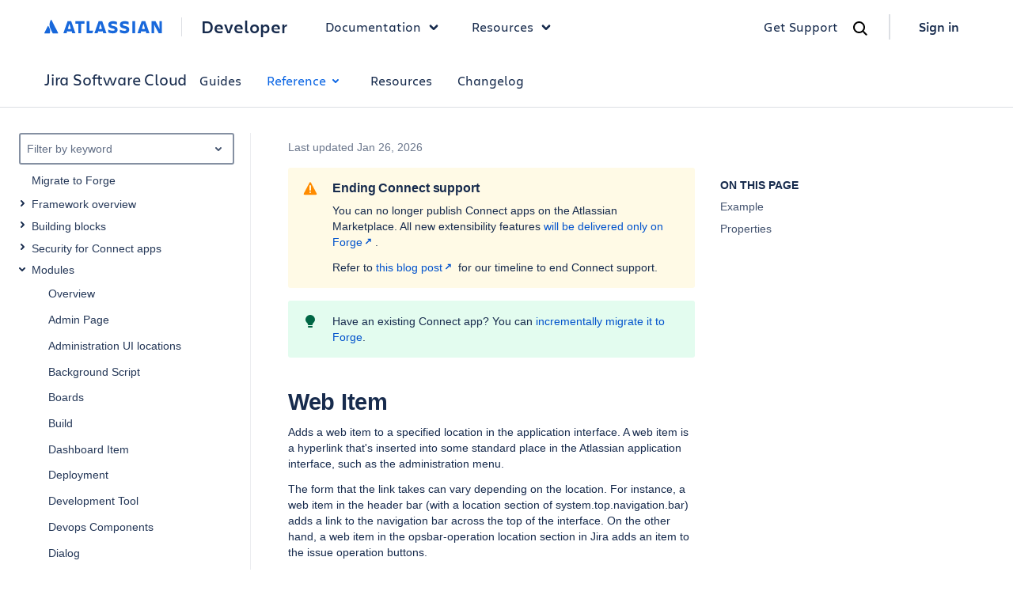

--- FILE ---
content_type: text/html
request_url: https://developer.atlassian.com/cloud/jira/software/modules/web-item/
body_size: 28825
content:
<!DOCTYPE html>
    <html lang="en">
      <head><meta name="csrf" content="YdrAzKWa-RF9j5B7fFjQyRR0YoenPlAcSMCg">
        
        <link rel="preconnect" href="https://dac-static.atlassian.com" crossorigin />
        <link rel="dns-prefetch" href="https://dac-static.atlassian.com" />
        
        
        <link rel="preload" type="font/woff2" as="font" href="https://dac-static.atlassian.com/_static/Charlie_Display-Bold.woff2" crossorigin> <link rel="preload" type="font/woff2" as="font" href="https://dac-static.atlassian.com/_static/AtlassianSans-latin.woff2" crossorigin> <link rel="preload" type="font/woff2" as="font" href="https://dac-static.atlassian.com/_static/Charlie_Text-Regular.woff2" crossorigin> <link rel="preload" type="font/woff2" as="font" href="https://dac-static.atlassian.com/_static/Charlie_Text-Bold.woff2" crossorigin> <link rel="preload" type="font/woff2" as="font" href="https://dac-static.atlassian.com/_static/Charlie_Text-Semibold.woff2" crossorigin>
        <script defer type="text/javascript" src="https://dac-static.atlassian.com/_static/polyfills.2abe9b1c9b05465cfef3.bundle.js"></script>
        <script defer type="text/javascript" src="https://dac-static.atlassian.com/_static/[base64].a347783090f9949165f1.bundle.js"></script><script defer type="text/javascript" src="https://dac-static.atlassian.com/_static/documentation-changelogs-docs-index-rest-docs-search-graphql-docs-graphql-sandbox-jsapi-connect-module-pages-errors-supportdesk-pricing-cal-home-page-v2-home-page-v3-lp-@atlaskit-internal_atlassian-custom-theme.0fdafafec413d8cba705.bundle.js"></script><script defer type="text/javascript" src="https://dac-static.atlassian.com/_static/documentation.365fc4a2b36a6e107973.bundle.js"></script>
        <meta charset="utf-8">
        <meta name="viewport" content="width=device-width, initial-scale=1, shrink-to-fit=no">
        
        
        <meta name="dac:version" content="1.8316.0">
        <link rel="shortcut icon" href="https://dac-static.atlassian.com/favicon.ico" type="image/x-icon">
        <link rel="icon" href="https://dac-static.atlassian.com/favicon.ico" type="image/x-icon">
        <link rel="search" href="https://dac-static.atlassian.com/opensearch.xml" type="application/opensearchdescription+xml">
        <script nonce="Zy4LIDNtFgALhakyqAnq8KLXBmSXJjMhFCu9iEpaN+E=" type="text/javascript">window.__DATA__ = {"jiraIssueCollectorId":"ee87e716","page":{"document":[{"type":"markdown","content":"\n"},{"type":"shortcode","name":"warning","arguments":[{"name":"title","value":"Ending Connect support"}],"content":"\n\nYou can no longer publish Connect apps on the Atlassian Marketplace. All new extensibility features\n[will be delivered only on Forge](https://www.atlassian.com/blog/developer/connect-forge-ga).\n\nRefer to [this blog post](https://www.atlassian.com/blog/developer/announcing-connect-end-of-support-timeline-and-next-steps) for our timeline\nto end Connect support.\n"},{"type":"markdown","content":"\n\n"},{"type":"shortcode","name":"tip","arguments":[],"content":"\nHave an existing Connect app? You can [incrementally migrate it to Forge](/platform/adopting-forge-from-connect/).\n"},{"type":"markdown","content":"\n"},{"type":"markdown","content":"\n\n# Web Item\n\nAdds a web item to a specified location in the application interface. A web item is a hyperlink\nthat's inserted into some standard place in the Atlassian application interface, such as the\nadministration menu.\n\nThe form that the link takes can vary depending on the location. For instance, a web item in the header bar\n(with a location section of system.top.navigation.bar) adds a link to the navigation bar across the top of the\ninterface. On the other hand, a web item in the opsbar-operation location section in Jira adds an item to the\nissue operation buttons.\n\nA web item link can open a new page in the application or a dialog, depending on your configuration.\n\nWeb items are a simple and useful way to extend Atlassian applications. If you want to extend an Atlassian\napplication and don't know where to start, a web item may be all you need.\n\nYour add-on can receive [additional context](../../context-parameters/) from the application by\nusing variable tokens in the url attribute.\n\n## Example\n\n\n```json\n{\n  \"modules\": {\n    \"webItems\": [\n      {\n        \"location\": \"system.preset.filters\",\n        \"weight\": 200,\n        \"styleClasses\": [\n          \"webitem\",\n          \"system-present-webitem\"\n        ],\n        \"url\": \"/my-web-item\",\n        \"context\": \"addon\",\n        \"target\": {\n          \"type\": \"page\"\n        },\n        \"tooltip\": {\n          \"value\": \"Example tooltip\"\n        },\n        \"icon\": {\n          \"width\": 16,\n          \"height\": 16,\n          \"url\": \"/maps/icon.png\"\n        },\n        \"name\": {\n          \"value\": \"My Web Item\"\n        },\n        \"key\": \"web-item-example\"\n      }\n    ]\n  }\n}\n```\n\n## Properties\n\n"},{"type":"markdown","content":"### key\n\n\u003ctable>\u003ccolgroup>\u003ccol/>\u003ccol/>\u003c/colgroup>\u003ctbody>\u003ctr>\u003ctd>\u003cdiv>Type\u003c/div>\u003c/td>\u003ctd>string\u003c/td>\u003c/tr>\u003ctr>\u003ctd>\u003cdiv>Max length\u003c/div>\u003c/td>\u003ctd>\u003cdiv>100\u003c/div>\u003c/td>\u003c/tr>\u003ctr>\u003ctd>\u003cdiv>Required\u003c/div>\u003c/td>\u003ctd>\u003cspan>Yes\u003c/span>\u003c/td>\u003c/tr>\u003ctr>\u003ctd>\u003cdiv>Pattern\u003c/div>\u003c/td>\u003ctd>\u003cdiv>^[a-zA-Z0-9-]+$\u003c/div>\u003c/td>\u003c/tr>\u003ctr>\u003ctd>\u003cdiv>Description\u003c/div>\u003c/td>\u003ctd>\u003cp>A key to identify this module.\u003c/p>\u003cp>This key must be unique relative to the add on, with the exception of Confluence macros: Their keys need to be\nglobally unique.\u003c/p>\u003cp>Keys must only contain alphanumeric characters and dashes.\u003c/p>\u003cp>The key is used to generate the url to your add-on's module. The url is generated as a combination of your add-on\nkey and module key. \u003c/p>\u003c/td>\u003c/tr>\u003c/tbody>\u003c/table>\n\n\n#### Example\n\nFor example, an add-on which looks like:\n\n```json\n{\n    \"key\": \"my-addon\",\n    \"modules\": {\n        \"configurePage\": {\n            \"key\": \"configure-me\",\n        }\n    }\n}\n```\n\nWill have a configuration page module with a URL of `/plugins/servlet/ac/my-addon/configure-me`.\n"},{"type":"markdown","content":"\n\n\n\n\n### location\n\n\n\u003ctable>\u003ctbody>\u003ctr>\u003ctd>\nType\u003c/td>\n\u003ctd>string\n\u003c/td>\n\u003c/tr>\n\u003ctr>\u003ctd>\nMax length\u003c/td>\n\u003ctd>\n100\u003c/td>\n\u003c/tr>\n\u003ctr>\u003ctd>\nRequired\u003c/td>\n\u003ctd>\nYes\u003c/td>\n\u003c/tr>\n\u003ctr>\u003ctd>\nDescription\u003c/td>\n\u003ctd>\n\u003cp>The location in the application interface where the web item should appear. For the Atlassian application\ninterface, a location is something like the coordinates on a map. It points to a particular drop-down menu or\nnavigation list in the UI.\u003c/p>\u003cp>Places in the Atlassian UI are identified by what are known as \"well-known locations\".\nFor example, the \u003ccode>system.admin/globalsettings\u003c/code> location is in the administrative\nmenu on the left side of the Administration Console.\u003c/p>\u003cp>Find product locations with the Extension Point Finder\u003c/p>\u003cul>\n\u003cli>\u003ca href=\"https://marketplace.atlassian.com/apps/1230672/extension-point-finder-for-jira?tab=overview&amp;hosting=cloud\">Jira Locations\u003cg fill=\"currentColor\" fill-rule=\"evenodd\">\u003c/g>\u003c/a>\u003c/li>\n\u003cli>\u003ca href=\"https://marketplace.atlassian.com/apps/1230671/extension-point-finder-for-confluence?tab=overview&amp;hosting=cloud\">Confluence locations\u003cg fill=\"currentColor\" fill-rule=\"evenodd\">\u003c/g>\u003c/a>\u003c/li>\n\u003c/ul>\u003cp>You can also find all Confluence locations on \u003ca href=\"/cloud/confluence/extension-point-locations/#web-item--general-page--admin-page\">this page\u003c/a>.\u003c/p>\u003c/td>\n\u003c/tr>\n\u003c/tbody>\u003c/table>\n\n"},{"type":"markdown","content":"### name\n\n\u003ctable>\n\u003ccolgroup>\u003ccol/>\u003ccol/>\u003c/colgroup>\n\u003ctbody>\n\u003ctr>\n\u003ctd>\u003cdiv>Type\u003c/div>\u003c/td>\n\u003ctd>\u003ca href=\"https://developer.atlassian.com/cloud/jira/software/modules/i18n-property\">i18n Property\u003c/a>\u003c/td>\n\u003c/tr>\n\u003ctr>\n\u003ctd>\u003cdiv>Required\u003c/div>\u003c/td>\n\u003ctd>\u003cspan>Yes\u003c/span>\u003c/td>\n\u003c/tr>\n\u003ctr>\n\u003ctd>\u003cdiv>Description\u003c/div>\u003c/td>\n\u003ctd>\n\u003cp>A human readable name.\u003c/p>\n\u003cp>Represents a string that can be resolved via a localization properties file. You can use the same \u003cspan>\u003ccode>i18n Property\u003c/code>\u003c/span> key and value in multiple places if you like, but identical keys must have identical values.\u003c/p>\n\u003c/td>\n\u003c/tr>\n\u003c/tbody>\n\u003c/table>\n\n#### Example\n\n```json\n{\n  \"value\": \"My text\"\n}\n```\n\n#### Properties\n\n\u003ctable>\n\u003ctbody>\n\u003ctr>\n\u003ctd>\u003cdiv>value\u003c/div>\u003c/td>\n\u003ctd>\n\u003ctable>\n\u003ccolgroup>\u003ccol/>\u003ccol/>\u003c/colgroup>\n\u003ctbody>\n\u003ctr>\n\u003ctd>\u003cdiv>Type\u003c/div>\u003c/td>\n\u003ctd>string\u003c/td>\n\u003c/tr>\n\u003ctr>\n\u003ctd>\u003cdiv>Max length\u003c/div>\u003c/td>\n\u003ctd>\u003cdiv>1500\u003c/div>\u003c/td>\n\u003c/tr>\n\u003ctr>\n\u003ctd>\u003cdiv>Required\u003c/div>\u003c/td>\n\u003ctd>\u003cspan>Yes\u003c/span>\u003c/td>\n\u003c/tr>\n\u003ctr>\n\u003ctd>\u003cdiv>Description\u003c/div>\u003c/td>\n\u003ctd>\n\u003cp>The human-readable default value. This will be used if no translation exists. Only the following HTML tags are supported: \u003cspan>\u003ccode>b\u003c/code>\u003c/span>, \u003cspan>\u003ccode>i\u003c/code>\u003c/span>, \u003cspan>\u003ccode>strong\u003c/code>\u003c/span>, \u003cspan>\u003ccode>em\u003c/code>\u003c/span>, and \u003cspan>\u003ccode>code\u003c/code>\u003c/span>.\u003c/p>\n\u003c/td>\n\u003c/tr>\n\u003c/tbody>\n\u003c/table>\n\u003c/td>\n\u003c/tr>\n\u003ctr>\n\u003ctd>\u003cdiv>i18n\u003c/div>\u003c/td>\n\u003ctd>\n\u003ctable>\n\u003ccolgroup>\u003ccol/>\u003ccol/>\u003c/colgroup>\n\u003ctbody>\n\u003ctr>\n\u003ctd>\u003cdiv>Type\u003c/div>\u003c/td>\n\u003ctd>string\u003c/td>\n\u003c/tr>\n\u003ctr>\n\u003ctd>\u003cdiv>Max length\u003c/div>\u003c/td>\n\u003ctd>\u003cdiv>300\u003c/div>\u003c/td>\n\u003c/tr>\n\u003ctr>\n\u003ctd>\u003cdiv>Description\u003c/div>\u003c/td>\n\u003ctd>\n\u003cp>The localization key for the human-readable value. \u003ca href=\"../../internationalization/\">Translations\u003c/a> for the keys are defined at the top level of the \u003ca href=\"../../add-on-descriptor/\">add-on descriptor\u003c/a>.\u003c/p>\n\u003c/td>\n\u003c/tr>\n\u003c/tbody>\n\u003c/table>\n\u003c/td>\n\u003c/tr>\n\u003c/tbody>\n\u003c/table>\n"},{"type":"markdown","content":"\n\n\n\n### cacheable\n\n\u003ctable>\u003ctbody>\u003ctr>\u003ctd>\nType\u003c/td>\n\u003ctd>boolean\n\u003c/td>\n\u003c/tr>\n\u003ctr>\u003ctd>\nDefaults to\u003c/td>\n\u003ctd>\nfalse\u003c/td>\n\u003c/tr>\n\u003ctr>\u003ctd>\nDescription\u003c/td>\n\u003ctd>\n\u003cp>Returns whether the URL should be cacheable. Cacheable URLs are taken directly from the add-on descriptor, and\nlack all additional query parameters:\n\u003c/p>\u003cul>\n\u003cli>standard iframe query parameters\u003c/li>\n\u003cli>product context parameters\u003c/li>\n\u003cli>JWT token\u003c/li>\n\u003c/ul>\u003c/td>\n\u003c/tr>\n\u003c/tbody>\u003c/table>\n\n\n\n\n"},{"type":"markdown","content":"\n### conditions\n\n\u003ctable>\u003ctbody>\u003ctr>\u003ctd>Type\u003c/td>\n\u003ctd>\u003ca href=\"https://developer.atlassian.com/cloud/jira/software/modules/single-condition\">Single Condition, \u003ca href=\"https://developer.atlassian.com/cloud/jira/software/modules/composite-condition\">Composite Condition\u003c/a>...\u003c/a>\u003c/td>\n\n\u003c/tr>\n\n\u003ctr>\u003ctd>Description\u003c/td>\n\n\u003ctd>\u003cp>\u003ca href=\"../../conditions/\">Conditions\u003c/a> can be added to display only when all the given conditions are true.\u003c/p>\u003c/td>\n\n\u003c/tr>\n\n\u003c/tbody>\u003c/table>\n"},{"type":"markdown","content":"\n\n### context\n\n\n\u003ctable>\u003ctbody>\u003ctr>\u003ctd>\nType\u003c/td>\n\u003ctd>string\n\u003c/td>\n\u003c/tr>\n\u003ctr>\u003ctd>\nDefaults to\u003c/td>\n\u003ctd>\naddon\u003c/td>\n\u003c/tr>\n\u003ctr>\u003ctd>\nAllowed values\u003c/td>\n\u003ctd>\n\u003cul>\n\u003cli>page\u003c/li>\n\u003cli>PAGE\u003c/li>\n\u003cli>addon\u003c/li>\n\u003cli>ADDON\u003c/li>\n\u003cli>product\u003c/li>\n\u003cli>PRODUCT\u003c/li>\n\u003c/ul>\u003c/td>\n\u003c/tr>\n\u003ctr>\u003ctd>\nDescription\u003c/td>\n\u003ctd>\n\u003cp>The context for the URL parameter. Not applicable if an absolute URL is specified. Possible values\n \u003c/p>\u003cul>\n\u003cli>\u003ccode>addon\u003c/code> - a URL relative to the add-on's base URL\u003c/li>\n\u003cli>\u003ccode>page\u003c/code> - targets a Page module by specifying the Page's module key as the URL\u003c/li>\n\u003cli>\u003ccode>product\u003c/code> - a URL relative to the product's base URL\u003c/li>\n\u003c/ul>\u003c/td>\n\u003c/tr>\n\u003c/tbody>\u003c/table>\n\n\n\n\n### icon\n\n\u003ctable>\u003ctbody>\u003ctr>\u003ctd>\nType\u003c/td>\n\u003ctd>\u003ca href=\"https://developer.atlassian.com/cloud/jira/software/modules/icon\">Icon\u003c/a>\n\u003c/td>\n\u003c/tr>\n\u003ctr>\u003ctd>\nDescription\u003c/td>\n\u003ctd>\n\u003cp>An optional icon to display with the link text or as the link, specified by URL to its hosted location.\n You can specify a particular width and height for the icon. Most link icons in Atlassian applications\n are 16 by 16 pixels.\u003c/p>\u003cp>Defines an icon to display.\u003c/p>\n \u003c/td>\n\u003c/tr>\n\u003c/tbody>\u003c/table>\n\n\n### Example\n\n\n```json\n{\n  \"icon\": {\n    \"width\": 16,\n    \"height\": 16,\n    \"url\": \"/my-icon.png\"\n  }\n}\n```\n\n\n"},{"type":"markdown","content":"#### Properties\n\u003ctable>\u003ctbody>\u003ctr>\u003ctd>url\u003c/td>\n\n\u003ctd>\u003ctable>\u003ctbody>\u003ctr>\u003ctd>Type\u003c/td>\n\n\u003ctd>string\u003c/td>\n\n\u003c/tr>\n\n\u003ctr>\u003ctd>Format\u003c/td>\n\n\u003ctd>uri\u003c/td>\n\n\u003c/tr>\n\n\u003ctr>\u003ctd>Required\u003c/td>\n\n\u003ctd>Yes\u003c/td>\n\n\u003c/tr>\n\n\u003ctr>\u003ctd>Description\u003c/td>\n\n\u003ctd>\u003cp>The URL of the icon. Your icon needs to be hosted remotely at a web-accessible location. You can specify the\nURL as an absolute URL or relative to the add-on's base URL.\u003c/p>\u003c/td>\n\n\u003c/tr>\n\n\u003c/tbody>\u003c/table>\u003c/td>\n\n\u003c/tr>\n\n\u003ctr>\u003ctd>height\u003c/td>\n\n\u003ctd>\u003ctable>\u003ctbody>\u003ctr>\u003ctd>Type\u003c/td>\n\n\u003ctd>integer\u003c/td>\n\n\u003c/tr>\n\n\u003ctr>\u003ctd>Description\u003c/td>\n\n\u003ctd>\u003cp>The height in pixels of the icon image.\u003c/p>\u003c/td>\n\n\u003c/tr>\n\n\u003c/tbody>\u003c/table>\u003c/td>\n\n\u003c/tr>\n\n\u003ctr>\u003ctd>width\u003c/td>\n\n\u003ctd>\u003ctable>\u003ctbody>\u003ctr>\u003ctd>Type\u003c/td>\n\n\u003ctd>integer\u003c/td>\n\n\u003c/tr>\n\n\u003ctr>\u003ctd>Description\u003c/td>\n\n\u003ctd>\u003cp>The width in pixels of the icon image.\u003c/p>\u003c/td>\n\n\u003c/tr>\n\n\u003c/tbody>\u003c/table>\u003c/td>\n\n\u003c/tr>\n\n\u003c/tbody>\u003c/table>\n"},{"type":"markdown","content":"\n\n"},{"type":"markdown","content":"\n### params\n\n\u003ctable>\n\u003ctbody>\n\u003ctr>\n\u003ctd>Type\u003c/td>\n\u003ctd>object\n\u003c/td>\n\u003c/tr>\n\u003ctr>\n\u003ctd>Description\u003c/td>\n\u003ctd>This object represents a map of key/value pairs, where each property name and value corresponds to the parameter name and value respectively.\n\n\u003c/table>\n\n\n#### Example\n\n```json\n{\n  \"params\": {\n    \"someOtherProperty\": \"someValue\",\n    \"myCustomProperty\": \"myValue\"\n  }\n}\n```\n"},{"type":"markdown","content":"\n\n\n\n\n### styleClasses\n\n\u003ctable>\u003ctbody>\u003ctr>\u003ctd>\nType\u003c/td>\n\u003ctd>[string,...]\n\u003c/td>\n\u003c/tr>\n\u003ctr>\u003ctd>\nDescription\u003c/td>\n\u003ctd>\n\u003cp>Specifies custom styles for the web item target page, if desired. By default, the web item content gets\n styled in the default style of the target application.\n It must only contain alphanumeric characters, dashes, underscores\n and must only start with alpha characters or underscores.\u003c/p>\u003c/td>\n\u003c/tr>\n\u003c/tbody>\u003c/table>\n\n\n\n\n### target\n\n\u003ctable>\u003ctbody>\u003ctr>\u003ctd>\nType\u003c/td>\n\u003ctd>\u003ca href=\"https://developer.atlassian.com/cloud/jira/software/modules/web-item-target\">Web Item Target\u003c/a>\n\n\u003c/td>\n\u003c/tr>\n\u003ctr>\u003ctd>\nDescription\u003c/td>\n\u003ctd>\n\u003cp>Defines the behaviour when the item is triggered.\n If omitted, the url behaves as a regular hyperlink.\u003c/p>\u003cp>Defines the way a \u003ca href=\"../web-item/\">web item\u003c/a> link is opened in the browser, such as in a modal or inline dialog.\u003c/p>\u003c/td>\n\u003c/tr>\n\u003c/tbody>\u003c/table>\n\n\n##### Inline Dialog Example\n\n\n```json\n{\n  \"target\": {\n    \"type\": \"inlinedialog\",\n    \"options\": {\n      \"onHover\": true,\n      \"offsetX\": \"30px\",\n      \"offsetY\": \"20px\"\n    }\n  }\n}\n```\n\n##### Dialog Example\n\n\n```json\n{\n  \"target\": {\n    \"type\": \"dialog\",\n    \"options\": {\n      \"height\": \"100px\",\n      \"width\": \"200px\"\n    }\n  }\n}\n```\n\n##### Common Dialog Module Example\n\n\n```json\n{\n  \"target\": {\n    \"type\": \"dialogmodule\",\n    \"options\": {\n      \"key\": \"dialog-module-key\"\n    }\n  }\n}\n```\n\nMore details for this use-case can be found on the [Dialog Module](https://developer.atlassian.com/cloud/jira/software/modules/dialog/) page.\n\n#### Properties\n\n\n\n\n\u003ctable>\u003ctbody>\u003ctr>\u003ctd>\noptions\u003c/td>\n\u003ctd>\n\n\n\n\u003ctable>\u003ctbody>\u003ctr>\u003ctd>\nType\u003c/td>\n\u003ctd>object\n\u003c/td>\n\u003c/tr>\n\u003ctr>\u003ctd>\nDescription\u003c/td>\n\u003ctd>\n\u003cp>An object containing options which vary based on the type of web item target you are implementing.\u003c/p>\u003cp>Currently-allowed options are:\u003c/p>\u003cul>\n\u003cli>\u003ca href=\"../inline-dialog-options/\">Inline Dialog Options\u003c/a> when type is \"inlinedialog\", and\u003c/li>\n\u003cli>\u003ca href=\"../dialog-options/\">Dialog Options\u003c/a> when type is \"dialog\"\u003c/li>\n\u003cli>\u003ca href=\"../dialog-module-options/\">Dialog Module Options\u003c/a> when type is \"dialogmodule\"\u003c/li>\n\u003c/ul>\u003c/td>\n\u003c/tr>\n\u003c/tbody>\u003c/table>\n\n\n\u003c/td>\n\u003c/tr>\n\u003ctr>\u003ctd>\ntype\u003c/td>\n\u003ctd>\n\n\n\n\u003ctable>\u003ctbody>\u003ctr>\u003ctd>\nType\u003c/td>\n\u003ctd>string\n\u003c/td>\n\u003c/tr>\n\u003ctr>\u003ctd>\nDefaults to\u003c/td>\n\u003ctd>\npage\u003c/td>\n\u003c/tr>\n\u003ctr>\u003ctd>\nAllowed values\u003c/td>\n\u003ctd>\n\u003cul>\n\u003cli>page\u003c/li>\n\u003cli>PAGE\u003c/li>\n\u003cli>dialog\u003c/li>\n\u003cli>DIALOG\u003c/li>\n\u003cli>inlinedialog\u003c/li>\n\u003cli>INLINEDIALOG\u003c/li>\n\u003cli>dialogmodule\u003c/li>\n\u003cli>DIALOGMODULE\u003c/li>\n\u003c/ul>\u003c/td>\n\u003c/tr>\n\u003ctr>\u003ctd>\nDescription\u003c/td>\n\u003ctd>\n\u003cp>Defines how the web-item content should be loaded by the page. By default, the web-item is loaded in the same\n page. The target can be set to open the web-item url as a modal dialog or an inline dialog.\u003c/p>\u003c/td>\n\u003c/tr>\n\u003c/tbody>\u003c/table>\n\n\n\u003c/td>\n\u003c/tr>\n\u003c/tbody>\u003c/table>\n\n\n### tooltip\n\n\n\u003ctable>\u003ctbody>\u003ctr>\u003ctd>\nType\u003c/td>\n\u003ctd>\u003ca href=\"https://developer.atlassian.com/cloud/jira/software/modules/i18n-property\">i18n Property\u003c/a>\n\n\u003c/td>\n\u003c/tr>\n\u003ctr>\u003ctd>\nDescription\u003c/td>\n\u003ctd>\n\u003cp>An object containing options which vary based on the type of web item target you are implementing.\u003c/p>\u003cp>Currently-allowed options are:\u003c/p>\u003cul>\n\u003cli>\u003ca href=\"../inline-dialog-options/\">Inline Dialog Options\u003c/a> when type is \"inlinedialog\", and\u003c/li>\n\u003cli>\u003ca href=\"../dialog-options/\">Dialog Options\u003c/a> when type is \"dialog\"\u003c/li>\n\u003cli>\u003ca href=\"../dialog-module-options/\">Dialog Module Options\u003c/a> when type is \"dialogmodule\"\u003c/li>\n\u003c/ul>\u003c/td>\n\u003c/tr>\n\u003c/tbody>\u003c/table>\n\n\n\n\n#### Properties\n\n\n\n\n\u003ctable>\u003ctbody>\u003ctr>\u003ctd>\nvalue\u003c/td>\n\u003ctd>\n\n\n\n\u003ctable>\u003ctbody>\u003ctr>\u003ctd>\nType\u003c/td>\n\u003ctd>string\n\u003c/td>\n\u003c/tr>\n\u003ctr>\u003ctd>\nMax length\u003c/td>\n\u003ctd>\n1500\u003c/td>\n\u003c/tr>\n\u003ctr>\u003ctd>\nRequired\u003c/td>\n\u003ctd>\nYes\u003c/td>\n\u003c/tr>\n\u003ctr>\u003ctd>\nDescription\u003c/td>\n\u003ctd>\n\u003cp>The human-readable default value. This will be used if no translation exists.\n Only the following HTML tags are supported: \u003ccode>b\u003c/code>, \u003ccode>i\u003c/code>, \u003ccode>strong\u003c/code>, \u003ccode>em\u003c/code>, and \u003ccode>code\u003c/code>.\u003c/p>\u003c/td>\n\u003c/tr>\n\u003c/tbody>\u003c/table>\n\n\n\u003c/td>\n\u003c/tr>\n\u003ctr>\u003ctd>\ni18n\u003c/td>\n\u003ctd>\n\n\n\n\u003ctable>\u003ctbody>\u003ctr>\u003ctd>\nType\u003c/td>\n\u003ctd>string\n\u003c/td>\n\u003c/tr>\n\u003ctr>\u003ctd>\nMax length\u003c/td>\n\u003ctd>\n300\u003c/td>\n\u003c/tr>\n\u003ctr>\u003ctd>\nDescription\u003c/td>\n\u003ctd>\n\u003cp>The localization key for the human-readable value.\n \u003ca href=\"../../internationalization/\">Translations\u003c/a> for the keys are defined at the top level of the\n \u003ca href=\"../../add-on-descriptor/\">add-on descriptor\u003c/a>.\u003c/p>\u003c/td>\n\u003c/tr>\n\u003c/tbody>\u003c/table>\n\n\n\u003c/td>\n\u003c/tr>\n\u003c/tbody>\u003c/table>\n\n\n\n\n### url\n\n\n\n\n\u003ctable>\u003ctbody>\u003ctr>\u003ctd>\nType\u003c/td>\n\u003ctd>string\n\u003c/td>\n\u003c/tr>\n\u003ctr>\u003ctd>\nFormat\u003c/td>\n\u003ctd>\nuri-template\u003c/td>\n\u003c/tr>\n\u003ctr>\u003ctd>\nDescription\u003c/td>\n\u003ctd>\n\u003cp>Specifies the destination of the web item. The interpretation of this field depends on the value of the \u003ccode>context\u003c/code> field.\u003c/p>\u003cp>\n     This field is required if the \u003ccode>target\u003c/code> of the item is not a\n     \u003ca href=\"../dialog/\">\u003ccode>Dialog Module\u003c/code>\u003c/a>.\n \u003c/p>\u003cp>Your add-on can receive \u003ca href=\"../../context-parameters/\">additional context\u003c/a> from the application by\n using variable tokens in the URL attribute.\u003c/p>\u003c/td>\n\u003c/tr>\n\u003c/tbody>\u003c/table>\n\n\n\n\n### weight\n\n\n\u003ctable>\u003ctbody>\u003ctr>\u003ctd>\nType\u003c/td>\n\u003ctd>integer\n\u003c/td>\n\u003c/tr>\n\u003ctr>\u003ctd>\nDefaults to\u003c/td>\n\u003ctd>\n100\u003c/td>\n\u003c/tr>\n\u003ctr>\u003ctd>\nDescription\u003c/td>\n\u003ctd>\n\u003cp>Determines the order in which the web item appears in the menu or list.\u003c/p>\u003cp>The \"lightest\" weight (i.e., lowest number) appears first, rising relative to other items,\n while the \"heaviest\" weights sink to the bottom of the menu or list.\u003c/p>\u003cp>Built-in web items have weights that are incremented by numbers that leave room for additional\n items, such as by 10 or 100. Be mindful of the weight you choose for your item, so that it appears\n in a sensible order given existing items.\u003c/p>\u003c/td>\n\u003c/tr>\n\u003c/tbody>\u003c/table>\n"}],"metadata":{"source":"https://bitbucket.org/atlassian-developers/docs/src/master/content/cloud/jira/software/modules/web-item.md?at=master&mode=edit&fileviewer=file-view-default&spa=0","title":"Web Item module for Connect","platform":"cloud","product":"jiracloud","category":"reference","subcategory":"modules","date":"2026-01-26","enabledVersion":"1.8316.0"},"deprecatedNavigation":{"title":"Jira Software Cloud","name":"jswcloud","url":"/cloud/jira/software/","categories":[{"name":"devguide","title":"Guides","url":"/cloud/jira/software/","subcategories":[{"name":"intro","title":"Introduction and basics","expandAlways":true,"items":[{"title":"Integrating with Jira Software Cloud","url":"/cloud/jira/software"},{"title":"Getting started with Forge","url":"/cloud/jira/software/getting-started-with-forge"},{"title":"Tutorials and guides","id":"tutorialsAndGuides","url":"/cloud/jira/software/tutorials-example-apps-and-guides/"},{"title":"Storing data with entity properties","url":"/cloud/jira/software/storing-data-with-entity-properties"},{"title":"Jira expressions","url":"/cloud/jira/software/jira-expressions"},{"title":"Webhooks","url":"/cloud/jira/software/webhooks"}]},{"name":"security","title":"Security","expandAlways":true,"items":[{"title":"Security overview","url":"/cloud/jira/software/security-overview"},{"title":"Security for Forge apps","url":"/cloud/jira/software/security-for-forge-apps/"},{"title":"Scopes for OAuth 2.0 (3LO) and Forge apps","url":"/cloud/jira/software/scopes-for-oauth-2-3LO-and-forge-apps"},{"title":"OAuth 2.0 (3LO) apps","url":"/cloud/jira/software/oauth-2-3lo-apps/"},{"title":"Basic auth for REST APIs","url":"/cloud/jira/software/basic-auth-for-rest-apis"}]},{"title":"Privacy guidelines","expandAlways":true,"name":"privacy","items":[{"title":"User privacy guide for app developers","url":"/cloud/jira/software/user-privacy-developer-guide"},{"title":"Profile visibility","url":"/cloud/jira/software/profile-visibility"}]},{"name":"devops","title":"Open DevOps","expandAlways":true,"items":[{"title":"Open DevOps experiences with Jira","url":"/cloud/jira/software/open-devops/"},{"title":"Getting started with Open DevOps","url":"/cloud/jira/software/getting-started-open-devops/"}]},{"name":"other","expandAlways":true,"title":"Other considerations","items":[{"title":"Atlassian Design Guidelines","url":"https://design.atlassian.com/"},{"title":"Atlaskit","url":"https://atlaskit.atlassian.com/"},{"title":"Atlassian Marketplace","url":"/platform/marketplace/"},{"title":"Cloud app licensing","url":"/platform/marketplace/cloud-app-licensing/"}]}]},{"name":"reference","title":"Reference","url":"/cloud/jira/software/rest/","subcategories":[{"name":"rest","title":"REST API","items":[{"title":"REST API","url":"/cloud/jira/software/rest/"}]},{"title":"Jira expressions","name":"expressions","items":[{"title":"Jira expressions types","url":"/cloud/jira/software/jira-expressions-type-reference"},{"title":"Jira expressions TypeScript types","url":"/cloud/jira/software/jira-expressions-types/"},{"title":"Jira expressions grammar","url":"/cloud/jira/software/jira-expressions-grammar"}]},{"title":"Entity properties","name":"expressions","items":[{"title":"Entity properties","url":"/cloud/jira/software/jira-entity-properties"}]},{"title":"Connect","name":"dev-platform","items":[{"title":"Migrate to Forge","url":"/cloud/jira/software/forge/"},{"title":"Framework overview","url":"/cloud/jira/software/getting-started-with-connect","isGroup":true,"groupItems":[{"title":"Overview","url":"/cloud/jira/software/getting-started-with-connect"},{"title":"Connect cookbook","url":"/cloud/jira/software/connect-cookbook"},{"title":"Patterns and examples","url":"/cloud/jira/software/patterns-and-examples/"},{"title":"Extension points for end-user UI","url":"/cloud/jira/software/extension-points-for-the-end-user-ui/"},{"title":"Frameworks and tools","url":"/cloud/jira/software/frameworks-and-tools"}]},{"title":"Building blocks","url":"/cloud/jira/software/app-descriptor","isGroup":true,"groupItems":[{"title":"App descriptor","url":"/cloud/jira/software/app-descriptor"},{"title":"Conditions","url":"/cloud/jira/software/conditions"},{"title":"Context parameters","url":"/cloud/jira/software/context-parameters"},{"title":"Dynamic modules","url":"/cloud/jira/software/dynamic-modules"},{"title":"Internationalization","url":"/cloud/jira/software/internationalization/"}]},{"title":"Security for Connect apps","url":"/cloud/jira/software/security-for-connect-apps","isGroup":true,"groupItems":[{"title":"Overview","url":"/cloud/jira/software/security-for-connect-apps"},{"title":"JSON Web Tokens (JWT)","url":"/cloud/jira/software/understanding-jwt"},{"title":"Scopes","url":"/cloud/jira/software/scopes-for-connect-apps"},{"title":"User impersonation","url":"/cloud/jira/software/user-impersonation-for-connect-apps"}]},{"title":"Modules","url":"/cloud/jira/software/about-jira-modules","isGroup":true,"groupItems":[{"title":"Overview","url":"/cloud/jira/software/about-jira-modules"},{"title":"Admin Page","url":"/cloud/jira/software/modules/admin-page/"},{"title":"Administration UI locations","url":"/cloud/jira/software/administration-ui-locations/"},{"title":"Background Script","url":"/cloud/jira/software/modules/background-script/"},{"title":"Boards","url":"/cloud/jira/software/boards/"},{"title":"Build","url":"/cloud/jira/software/modules/build/"},{"title":"Dashboard Item","url":"/cloud/jira/software/modules/dashboard-item/"},{"title":"Deployment","url":"/cloud/jira/software/modules/deployment/"},{"title":"Development Tool","url":"/cloud/jira/software/modules/development-tool/"},{"title":"Devops Components","url":"/cloud/jira/software/modules/devops-components/"},{"title":"Dialog","url":"/cloud/jira/software/modules/dialog/"},{"title":"Entity Property","url":"/cloud/jira/software/modules/entity-property/"},{"title":"Feature Flag","url":"/cloud/jira/software/modules/feature-flag/"},{"title":"Global Permission","url":"/cloud/jira/software/modules/global-permission/"},{"title":"Issue Content","url":"/cloud/jira/software/modules/issue-content/"},{"title":"Issue Context","url":"/cloud/jira/software/modules/issue-context/"},{"title":"Issue Field","url":"/cloud/jira/software/modules/issue-field/"},{"title":"Issue Glance","url":"/cloud/jira/software/modules/issue-glance/"},{"title":"Issue view UI locations","url":"/cloud/jira/software/issue-view-ui-locations/"},{"title":"JQL Functions","url":"/cloud/jira/software/modules/jql-functions/"},{"title":"Keyboard Shortcut","url":"/cloud/jira/software/modules/keyboard-shortcut/"},{"title":"Operations Information","url":"/cloud/jira/software/modules/operations-information/"},{"title":"Page","url":"/cloud/jira/software/modules/page/"},{"title":"Project Admin Tab Panel","url":"/cloud/jira/software/modules/project-admin-tab-panel/"},{"title":"Project Page","url":"/cloud/jira/software/modules/project-page/"},{"title":"Project Permission","url":"/cloud/jira/software/modules/project-permission/"},{"title":"Project settings UI locations","url":"/cloud/jira/software/project-settings-ui-locations/"},{"title":"Project sidebar","url":"/cloud/jira/software/jira-project-sidebar/"},{"title":"Remote Link","url":"/cloud/jira/software/modules/remote-link/"},{"title":"Report","url":"/cloud/jira/software/modules/report/"},{"title":"Search Request View","url":"/cloud/jira/software/modules/search-request-view/"},{"title":"Security Information","url":"/cloud/jira/software/modules/security-information/"},{"title":"Tab Panel","url":"/cloud/jira/software/modules/tab-panel/"},{"title":"Time Tracking Provider","url":"/cloud/jira/software/modules/time-tracking-provider/"},{"title":"User profile menu","url":"/cloud/jira/software/user-profile-menu/"},{"title":"Web Item","url":"/cloud/jira/software/modules/web-item/"},{"title":"Web Panel","url":"/cloud/jira/software/modules/web-panel/"},{"title":"Web Section","url":"/cloud/jira/software/modules/web-section/"},{"title":"Webhook","url":"/cloud/jira/software/modules/webhook/"},{"title":"Workflow Condition","url":"/cloud/jira/software/modules/workflow-condition/"},{"title":"Workflow Post Function","url":"/cloud/jira/software/modules/workflow-post-function/"},{"title":"Workflow Validator","url":"/cloud/jira/software/modules/workflow-validator/"}]},{"title":"JavaScript API","url":"/cloud/jira/software/about-the-javascript-api","isGroup":true,"groupItems":[{"title":"Overview","url":"/cloud/jira/software/about-the-javascript-api"},{"title":"Context","url":"/cloud/jira/software/jsapi/context/"},{"title":"Cookie","url":"/cloud/jira/software/jsapi/cookie/"},{"title":"Dialog","url":"/cloud/jira/software/jsapi/dialog/"},{"title":"Events","url":"/cloud/jira/software/jsapi/events/"},{"title":"Flag","url":"/cloud/jira/software/jsapi/flag/"},{"title":"History","url":"/cloud/jira/software/jsapi/history/"},{"title":"Iframe","url":"/cloud/jira/software/jsapi/iframe/"},{"title":"Inline dialog","url":"/cloud/jira/software/jsapi/inline-dialog/"},{"title":"Jira","url":"/cloud/jira/software/jsapi/jira/"},{"title":"Navigator","url":"/cloud/jira/software/jsapi/navigator/"},{"title":"Page","url":"/cloud/jira/software/jsapi/page/"},{"title":"Request","url":"/cloud/jira/software/jsapi/request/"},{"title":"Scroll position","url":"/cloud/jira/software/jsapi/scroll-position/"},{"title":"User","url":"/cloud/jira/software/jsapi/user/"}]}]}]},{"name":"help","title":"Resources","url":"/cloud/jira/software/get-help/"},{"name":"changelog","title":"Changelog","url":"/cloud/jira/software/changelog/","apiGroups":["connect-jsw-cloud","rest-jsw-cloud","forge-jsw-cloud"]}],"enabledVersion":"1.8316.0"},"navigation":[{"label":"REST API","href":"/cloud/jira/software/rest/","expandState":"collapsed","childNavigationNodes":[{"label":"REST API","href":"/cloud/jira/software/rest/","expandState":"collapsed","childNavigationNodes":[],"nestedNavigationNodes":[]}],"nestedNavigationNodes":[]},{"label":"Jira expressions","href":"/cloud/jira/software/jira-expressions-type-reference/","expandState":"collapsed","childNavigationNodes":[{"label":"Jira expressions types","href":"/cloud/jira/software/jira-expressions-type-reference/","expandState":"collapsed","childNavigationNodes":[],"nestedNavigationNodes":[]},{"label":"Jira expressions TypeScript types","href":"/cloud/jira/software/jira-expressions-types/","expandState":"collapsed","childNavigationNodes":[],"nestedNavigationNodes":[]},{"label":"Jira expressions grammar","href":"/cloud/jira/software/jira-expressions-grammar/","expandState":"collapsed","childNavigationNodes":[],"nestedNavigationNodes":[]}],"nestedNavigationNodes":[]},{"label":"Entity properties","href":"/cloud/jira/software/jira-entity-properties/","expandState":"collapsed","childNavigationNodes":[{"label":"Entity properties","href":"/cloud/jira/software/jira-entity-properties/","expandState":"collapsed","childNavigationNodes":[],"nestedNavigationNodes":[]}],"nestedNavigationNodes":[]},{"label":"Connect","href":"/cloud/jira/software/forge/","expandState":"expanded","childNavigationNodes":[{"label":"Migrate to Forge","href":"/cloud/jira/software/forge/","expandState":"collapsed","childNavigationNodes":[],"nestedNavigationNodes":[]},{"label":"Framework overview","href":"/cloud/jira/software/getting-started-with-connect/","expandState":"collapsed","childNavigationNodes":[{"label":"Overview","href":"/cloud/jira/software/getting-started-with-connect/","expandState":"collapsed","childNavigationNodes":[],"nestedNavigationNodes":[]},{"label":"Connect cookbook","href":"/cloud/jira/software/connect-cookbook/","expandState":"collapsed","childNavigationNodes":[],"nestedNavigationNodes":[]},{"label":"Patterns and examples","href":"/cloud/jira/software/patterns-and-examples/","expandState":"collapsed","childNavigationNodes":[],"nestedNavigationNodes":[]},{"label":"Extension points for end-user UI","href":"/cloud/jira/software/extension-points-for-the-end-user-ui/","expandState":"collapsed","childNavigationNodes":[],"nestedNavigationNodes":[]},{"label":"Frameworks and tools","href":"/cloud/jira/software/frameworks-and-tools/","expandState":"collapsed","childNavigationNodes":[],"nestedNavigationNodes":[]}],"nestedNavigationNodes":[]},{"label":"Building blocks","href":"/cloud/jira/software/app-descriptor/","expandState":"collapsed","childNavigationNodes":[{"label":"App descriptor","href":"/cloud/jira/software/app-descriptor/","expandState":"collapsed","childNavigationNodes":[],"nestedNavigationNodes":[]},{"label":"Conditions","href":"/cloud/jira/software/conditions/","expandState":"collapsed","childNavigationNodes":[],"nestedNavigationNodes":[]},{"label":"Context parameters","href":"/cloud/jira/software/context-parameters/","expandState":"collapsed","childNavigationNodes":[],"nestedNavigationNodes":[]},{"label":"Dynamic modules","href":"/cloud/jira/software/dynamic-modules/","expandState":"collapsed","childNavigationNodes":[],"nestedNavigationNodes":[]},{"label":"Internationalization","href":"/cloud/jira/software/internationalization/","expandState":"collapsed","childNavigationNodes":[],"nestedNavigationNodes":[]}],"nestedNavigationNodes":[]},{"label":"Security for Connect apps","href":"/cloud/jira/software/security-for-connect-apps/","expandState":"collapsed","childNavigationNodes":[{"label":"Overview","href":"/cloud/jira/software/security-for-connect-apps/","expandState":"collapsed","childNavigationNodes":[],"nestedNavigationNodes":[]},{"label":"JSON Web Tokens (JWT)","href":"/cloud/jira/software/understanding-jwt/","expandState":"collapsed","childNavigationNodes":[],"nestedNavigationNodes":[]},{"label":"Scopes","href":"/cloud/jira/software/scopes-for-connect-apps/","expandState":"collapsed","childNavigationNodes":[],"nestedNavigationNodes":[]},{"label":"User impersonation","href":"/cloud/jira/software/user-impersonation-for-connect-apps/","expandState":"collapsed","childNavigationNodes":[],"nestedNavigationNodes":[]}],"nestedNavigationNodes":[]},{"label":"Modules","href":"/cloud/jira/software/about-jira-modules/","expandState":"expanded","childNavigationNodes":[{"label":"Overview","href":"/cloud/jira/software/about-jira-modules/","expandState":"collapsed","childNavigationNodes":[],"nestedNavigationNodes":[]},{"label":"Admin Page","href":"/cloud/jira/software/modules/admin-page/","expandState":"collapsed","childNavigationNodes":[],"nestedNavigationNodes":[]},{"label":"Administration UI locations","href":"/cloud/jira/software/administration-ui-locations/","expandState":"collapsed","childNavigationNodes":[],"nestedNavigationNodes":[]},{"label":"Background Script","href":"/cloud/jira/software/modules/background-script/","expandState":"collapsed","childNavigationNodes":[],"nestedNavigationNodes":[]},{"label":"Boards","href":"/cloud/jira/software/boards/","expandState":"collapsed","childNavigationNodes":[],"nestedNavigationNodes":[]},{"label":"Build","href":"/cloud/jira/software/modules/build/","expandState":"collapsed","childNavigationNodes":[],"nestedNavigationNodes":[]},{"label":"Dashboard Item","href":"/cloud/jira/software/modules/dashboard-item/","expandState":"collapsed","childNavigationNodes":[],"nestedNavigationNodes":[]},{"label":"Deployment","href":"/cloud/jira/software/modules/deployment/","expandState":"collapsed","childNavigationNodes":[],"nestedNavigationNodes":[]},{"label":"Development Tool","href":"/cloud/jira/software/modules/development-tool/","expandState":"collapsed","childNavigationNodes":[],"nestedNavigationNodes":[]},{"label":"Devops Components","href":"/cloud/jira/software/modules/devops-components/","expandState":"collapsed","childNavigationNodes":[],"nestedNavigationNodes":[]},{"label":"Dialog","href":"/cloud/jira/software/modules/dialog/","expandState":"collapsed","childNavigationNodes":[],"nestedNavigationNodes":[]},{"label":"Entity Property","href":"/cloud/jira/software/modules/entity-property/","expandState":"collapsed","childNavigationNodes":[],"nestedNavigationNodes":[]},{"label":"Feature Flag","href":"/cloud/jira/software/modules/feature-flag/","expandState":"collapsed","childNavigationNodes":[],"nestedNavigationNodes":[]},{"label":"Global Permission","href":"/cloud/jira/software/modules/global-permission/","expandState":"collapsed","childNavigationNodes":[],"nestedNavigationNodes":[]},{"label":"Issue Content","href":"/cloud/jira/software/modules/issue-content/","expandState":"collapsed","childNavigationNodes":[],"nestedNavigationNodes":[]},{"label":"Issue Context","href":"/cloud/jira/software/modules/issue-context/","expandState":"collapsed","childNavigationNodes":[],"nestedNavigationNodes":[]},{"label":"Issue Field","href":"/cloud/jira/software/modules/issue-field/","expandState":"collapsed","childNavigationNodes":[],"nestedNavigationNodes":[]},{"label":"Issue Glance","href":"/cloud/jira/software/modules/issue-glance/","expandState":"collapsed","childNavigationNodes":[],"nestedNavigationNodes":[]},{"label":"Issue view UI locations","href":"/cloud/jira/software/issue-view-ui-locations/","expandState":"collapsed","childNavigationNodes":[],"nestedNavigationNodes":[]},{"label":"JQL Functions","href":"/cloud/jira/software/modules/jql-functions/","expandState":"collapsed","childNavigationNodes":[],"nestedNavigationNodes":[]},{"label":"Keyboard Shortcut","href":"/cloud/jira/software/modules/keyboard-shortcut/","expandState":"collapsed","childNavigationNodes":[],"nestedNavigationNodes":[]},{"label":"Operations Information","href":"/cloud/jira/software/modules/operations-information/","expandState":"collapsed","childNavigationNodes":[],"nestedNavigationNodes":[]},{"label":"Page","href":"/cloud/jira/software/modules/page/","expandState":"collapsed","childNavigationNodes":[],"nestedNavigationNodes":[]},{"label":"Project Admin Tab Panel","href":"/cloud/jira/software/modules/project-admin-tab-panel/","expandState":"collapsed","childNavigationNodes":[],"nestedNavigationNodes":[]},{"label":"Project Page","href":"/cloud/jira/software/modules/project-page/","expandState":"collapsed","childNavigationNodes":[],"nestedNavigationNodes":[]},{"label":"Project Permission","href":"/cloud/jira/software/modules/project-permission/","expandState":"collapsed","childNavigationNodes":[],"nestedNavigationNodes":[]},{"label":"Project settings UI locations","href":"/cloud/jira/software/project-settings-ui-locations/","expandState":"collapsed","childNavigationNodes":[],"nestedNavigationNodes":[]},{"label":"Project sidebar","href":"/cloud/jira/software/jira-project-sidebar/","expandState":"collapsed","childNavigationNodes":[],"nestedNavigationNodes":[]},{"label":"Remote Link","href":"/cloud/jira/software/modules/remote-link/","expandState":"collapsed","childNavigationNodes":[],"nestedNavigationNodes":[]},{"label":"Report","href":"/cloud/jira/software/modules/report/","expandState":"collapsed","childNavigationNodes":[],"nestedNavigationNodes":[]},{"label":"Search Request View","href":"/cloud/jira/software/modules/search-request-view/","expandState":"collapsed","childNavigationNodes":[],"nestedNavigationNodes":[]},{"label":"Security Information","href":"/cloud/jira/software/modules/security-information/","expandState":"collapsed","childNavigationNodes":[],"nestedNavigationNodes":[]},{"label":"Tab Panel","href":"/cloud/jira/software/modules/tab-panel/","expandState":"collapsed","childNavigationNodes":[],"nestedNavigationNodes":[]},{"label":"Time Tracking Provider","href":"/cloud/jira/software/modules/time-tracking-provider/","expandState":"collapsed","childNavigationNodes":[],"nestedNavigationNodes":[]},{"label":"User profile menu","href":"/cloud/jira/software/user-profile-menu/","expandState":"collapsed","childNavigationNodes":[],"nestedNavigationNodes":[]},{"label":"Web Item","href":"/cloud/jira/software/modules/web-item/","expandState":"expanded","childNavigationNodes":[],"nestedNavigationNodes":[]},{"label":"Web Panel","href":"/cloud/jira/software/modules/web-panel/","expandState":"collapsed","childNavigationNodes":[],"nestedNavigationNodes":[]},{"label":"Web Section","href":"/cloud/jira/software/modules/web-section/","expandState":"collapsed","childNavigationNodes":[],"nestedNavigationNodes":[]},{"label":"Webhook","href":"/cloud/jira/software/modules/webhook/","expandState":"collapsed","childNavigationNodes":[],"nestedNavigationNodes":[]},{"label":"Workflow Condition","href":"/cloud/jira/software/modules/workflow-condition/","expandState":"collapsed","childNavigationNodes":[],"nestedNavigationNodes":[]},{"label":"Workflow Post Function","href":"/cloud/jira/software/modules/workflow-post-function/","expandState":"collapsed","childNavigationNodes":[],"nestedNavigationNodes":[]},{"label":"Workflow Validator","href":"/cloud/jira/software/modules/workflow-validator/","expandState":"collapsed","childNavigationNodes":[],"nestedNavigationNodes":[]}],"nestedNavigationNodes":[]},{"label":"JavaScript API","href":"/cloud/jira/software/about-the-javascript-api/","expandState":"collapsed","childNavigationNodes":[{"label":"Overview","href":"/cloud/jira/software/about-the-javascript-api/","expandState":"collapsed","childNavigationNodes":[],"nestedNavigationNodes":[]},{"label":"Context","href":"/cloud/jira/software/jsapi/context/","expandState":"collapsed","childNavigationNodes":[],"nestedNavigationNodes":[]},{"label":"Cookie","href":"/cloud/jira/software/jsapi/cookie/","expandState":"collapsed","childNavigationNodes":[],"nestedNavigationNodes":[]},{"label":"Dialog","href":"/cloud/jira/software/jsapi/dialog/","expandState":"collapsed","childNavigationNodes":[],"nestedNavigationNodes":[]},{"label":"Events","href":"/cloud/jira/software/jsapi/events/","expandState":"collapsed","childNavigationNodes":[],"nestedNavigationNodes":[]},{"label":"Flag","href":"/cloud/jira/software/jsapi/flag/","expandState":"collapsed","childNavigationNodes":[],"nestedNavigationNodes":[]},{"label":"History","href":"/cloud/jira/software/jsapi/history/","expandState":"collapsed","childNavigationNodes":[],"nestedNavigationNodes":[]},{"label":"Iframe","href":"/cloud/jira/software/jsapi/iframe/","expandState":"collapsed","childNavigationNodes":[],"nestedNavigationNodes":[]},{"label":"Inline dialog","href":"/cloud/jira/software/jsapi/inline-dialog/","expandState":"collapsed","childNavigationNodes":[],"nestedNavigationNodes":[]},{"label":"Jira","href":"/cloud/jira/software/jsapi/jira/","expandState":"collapsed","childNavigationNodes":[],"nestedNavigationNodes":[]},{"label":"Navigator","href":"/cloud/jira/software/jsapi/navigator/","expandState":"collapsed","childNavigationNodes":[],"nestedNavigationNodes":[]},{"label":"Page","href":"/cloud/jira/software/jsapi/page/","expandState":"collapsed","childNavigationNodes":[],"nestedNavigationNodes":[]},{"label":"Request","href":"/cloud/jira/software/jsapi/request/","expandState":"collapsed","childNavigationNodes":[],"nestedNavigationNodes":[]},{"label":"Scroll position","href":"/cloud/jira/software/jsapi/scroll-position/","expandState":"collapsed","childNavigationNodes":[],"nestedNavigationNodes":[]},{"label":"User","href":"/cloud/jira/software/jsapi/user/","expandState":"collapsed","childNavigationNodes":[],"nestedNavigationNodes":[]}],"nestedNavigationNodes":[]}],"nestedNavigationNodes":[]}],"navigationLocation":{"pathname":"/cloud/jira/software/modules/web-item/"},"theme":"tabbed","newRestApiExperience":true},"frontEndFeatures":{"shouldShowDacIntercept":true,"shouldShowGetHelpWidget":true,"renderRestRedesignedDocs":{"contentSets":[],"enableAllInternal":true,"enableAllExternal":true},"targetExternalBuilders":{"contentSets":[],"userEmails":[]},"shouldEnableAIfeatures":false,"shouldEnableDevHubV2":false,"shouldEnablePartners":false,"shouldEnableGlobalNav":true,"shouldShowEuBanner":false,"shouldShowAtlasCampBanner":true},"getHelpBaseUrl":"https://dac-get-help.services.atlassian.com","changelogStargateBaseUrl":"/gateway/api/dac-changelogs","bitbucketClientId":"wuJ9hf4zyXjYJVxWFf","isContentSetInternal":false};</script>
        <title>Web Item module for Connect</title>
        <style data-styled-components="bcCCNc jqBRrP ibwhYF eZnlXi duDQFD kdISii eMLfYp hSsjZP izDKjt kCgDma eyWTHR eMvTeg gQjfhG ksEWYn iDterK bXEHfS lgqsGY ixWERO dEVara eTsrUv WEmGB mqTdh hSfngC bTJbvK ObyXO bSbTXB jQkbaJ dwfFZX ipRkOs ktKPXG cSbxoR dVcVmF bZQcoC kWVPBf bzPaNp eRFXsx kMJWjd iYWVsf evrfNW bJXLOq jJALGT ikFpPC qVCma dvjuMc hwBola eTvIhb bdTsPS gFjFaX bhMACa fxMWn hELvny fSvrat hRtKSi fXhVsW dkYuFR cbjXAy bBUDKq kybUkt ecUYrO jpTLAo chEzWp cjmhij fFRBdf ekDgAE dCBiAm hxYAUv bfTpus ihvbDn dgfBzl dPgmL cAUcnP bkJmEA kQYDag jdVoOD cKUjBg haNCOs goSeyh dsaXxO bRfzIh gLHYvL iFcsgC hXGRif bTtidN ieRkXf dJFpdg iAOAf gTzoEf dfZMYl dbrJRo cRNuqE eUsRvM fguchb dCVQYr koRrgb dmYQLT iDjzBu hkoTKz fxPuzp bgxbMg gbWKYu eEkkns bHvwhy bXWhWX isYqwa clKHxc bwUoGO jeJjvs ivzxKd bNNVUi jTgnJK hlyEBN bBeLe hTvSWR kYeUBc AAaBf chJmCx ibuXLQ elAeQa fThFIF iSLcVo kvWwJG bGnYqc hnmrcy jJSaJE holPSx fmMUXt hKcapW dBHKwu dyWSAJ hGKhzw iSbChU">
/* sc-component-id: sc-keyframes-bcCCNc */
@-webkit-keyframes bcCCNc{0%{opacity:0;}100%{opacity:1;}} @keyframes bcCCNc{0%{opacity:0;}100%{opacity:1;}}
/* sc-component-id: sc-keyframes-jqBRrP */
@-webkit-keyframes jqBRrP{0%{opacity:1;}50%{opacity:0.6;}100%{opacity:1;}} @keyframes jqBRrP{0%{opacity:1;}50%{opacity:0.6;}100%{opacity:1;}}
/* sc-component-id: sc-keyframes-ibwhYF */
@-webkit-keyframes ibwhYF{to{-webkit-transform:rotate(360deg);-ms-transform:rotate(360deg);transform:rotate(360deg);}} @keyframes ibwhYF{to{-webkit-transform:rotate(360deg);-ms-transform:rotate(360deg);transform:rotate(360deg);}}
/* sc-component-id: sc-dREXXX */
.ecUYrO{color:var(--link-default,#1868db);font-feature-settings:'liga' off,'clig' off;font-family:'Charlie Text';font-size:16px;font-style:normal;font-weight:600;line-height:20px;-webkit-text-decoration:none;text-decoration:none;cursor:pointer;-webkit-transition:color 0.15s cubic-bezier(0.15,0,1,1);transition:color 0.15s cubic-bezier(0.15,0,1,1);display:-webkit-inline-box;display:-webkit-inline-flex;display:-ms-inline-flexbox;display:inline-flex;-webkit-align-items:center;-webkit-box-align:center;-ms-flex-align:center;align-items:center;gap:var(--ds-space-075,6px);display:-webkit-box;display:-webkit-flex;display:-ms-flexbox;display:flex;-webkit-align-items:center;-webkit-box-align:center;-ms-flex-align:center;align-items:center;width:100%;-webkit-text-decoration:none;text-decoration:none;color:inherit;} .ecUYrO:hover{-webkit-text-decoration:none;text-decoration:none;} .ecUYrO:active{color:inherit;} .ecUYrO:focus{outline:var(--ds-border-width-outline,2px) solid var(--ds-border-focused,#4c9aff);outline-offset:var(--ds-space-025,2px);border-radius:var(--ds-border-radius-100,3px);} .ecUYrO svg{-webkit-transition:-webkit-transform 0.15s cubic-bezier(0.15,0,1,1);-webkit-transition:transform 0.15s cubic-bezier(0.15,0,1,1);transition:transform 0.15s cubic-bezier(0.15,0,1,1);width:0.8em;height:0.8em;position:relative;top:var(--ds-space-025,2px);font-weight:400;} .ecUYrO:hover svg{-webkit-transform:translateX(var(--ds-space-050,4px));-ms-transform:translateX(var(--ds-space-050,4px));transform:translateX(var(--ds-space-050,4px));}
/* sc-component-id: sc-cZBZkQ */
.hwBola{display:-webkit-box;display:-webkit-flex;display:-ms-flexbox;display:flex;-webkit-flex-direction:column;-ms-flex-direction:column;flex-direction:column;-webkit-align-items:center;-webkit-box-align:center;-ms-flex-align:center;align-items:center;position:fixed;bottom:var(--ds-space-400,32px);left:var(--ds-space-400,32px);z-index:1;}
/* sc-component-id: sc-ecaExY */
.hnmrcy{text-align:center;display:-webkit-box;display:-webkit-flex;display:-ms-flexbox;display:flex;-webkit-flex-direction:row;-ms-flex-direction:row;flex-direction:row;-webkit-align-items:center;-webkit-box-align:center;-ms-flex-align:center;align-items:center;-webkit-box-pack:end;-webkit-justify-content:flex-end;-ms-flex-pack:end;justify-content:flex-end;margin-left:16px;margin-top:var(--ds-space-500,40px);margin-bottom:var(--ds-space-500,40px);}
/* sc-component-id: sc-gbzWSY */
.jJSaJE{font-size:14px;color:#6B778C;margin:var(--ds-space-0,0px) var(--ds-space-050,4px) var(--ds-space-0,0px) var(--ds-space-0,0px);}
/* sc-component-id: sc-fkyLDJ */
.AAaBf{position:relative;} .AAaBf:not(:hover):not(:focus-within) .copy{position:absolute;left:-10000px;top:auto;width:1px;height:1px;overflow:hidden;}
/* sc-component-id: sc-jdfcpN */
.chJmCx{position:relative;top:var(--ds-space-0,0px);left:var(--ds-space-0,0px);width:100%;z-index:0;}
/* sc-component-id: sc-jRuhRL */
.ibuXLQ{border-radius:3px;background-color:#f4f5f7;color:#172b4d;font-size:12px;line-height:20px;overflow:auto;-webkit-font-smoothing:antialiased;-moz-osx-font-smoothing:grayscale;} .ibuXLQ pre{margin:var(--ds-space-0,0px);padding:var(--ds-space-100,8px);} .ibuXLQ pre:first-child{float:left;text-align:right;background-color:#ebecf0;color:#8993a4;font-size:14px;} .ibuXLQ code{display:inline-block;position:relative;left:var(--ds-space-200,16px);padding-right:var(--ds-space-200,16px);}
/* sc-component-id: sc-eopZyb */
.kYeUBc{margin:16px var(--ds-space-0,0px);padding:var(--ds-space-0,0px);max-height:500px;overflow:auto;}
/* sc-component-id: sc-eNNmBn */
.kvWwJG{overflow-wrap:break-word;word-wrap:break-word;}
/* sc-component-id: sc-eEieub */
.bNNVUi{padding-top:var(--ds-space-300,24px);} .bNNVUi:first-child{padding-top:var(--ds-space-0,0px);} .bNNVUi h1 .heading-anchor-wrapper{position:absolute;height:1.1666666666666667em;margin-left:var(--ds-space-075,6px);} .bNNVUi h1 .heading-anchor-wrapper button{padding-left:var(--ds-space-0,0px);padding-right:var(--ds-space-0,0px);} @media (hover:hover) and (pointer:fine){.bNNVUi h1 .heading-anchor-wrapper > button{opacity:0;-webkit-transform:translate(-8px,0px);-ms-transform:translate(-8px,0px);transform:translate(-8px,0px);-webkit-transition:opacity 0.2s ease 0s,-webkit-transform 0.2s ease 0s;-webkit-transition:opacity 0.2s ease 0s,transform 0.2s ease 0s;transition:opacity 0.2s ease 0s,transform 0.2s ease 0s;}.bNNVUi h1:hover .heading-anchor-wrapper > button{opacity:1;-webkit-transform:none !important;-ms-transform:none !important;transform:none !important;}} .bNNVUi h2 .heading-anchor-wrapper{position:absolute;height:1.2em;margin-left:var(--ds-space-075,6px);} .bNNVUi h2 .heading-anchor-wrapper button{padding-left:var(--ds-space-0,0px);padding-right:var(--ds-space-0,0px);} @media (hover:hover) and (pointer:fine){.bNNVUi h2 .heading-anchor-wrapper > button{opacity:0;-webkit-transform:translate(-8px,0px);-ms-transform:translate(-8px,0px);transform:translate(-8px,0px);-webkit-transition:opacity 0.2s ease 0s,-webkit-transform 0.2s ease 0s;-webkit-transition:opacity 0.2s ease 0s,transform 0.2s ease 0s;transition:opacity 0.2s ease 0s,transform 0.2s ease 0s;}.bNNVUi h2:hover .heading-anchor-wrapper > button{opacity:1;-webkit-transform:none !important;-ms-transform:none !important;transform:none !important;}} .bNNVUi h3 .heading-anchor-wrapper{position:absolute;height:1.25em;margin-left:var(--ds-space-075,6px);} .bNNVUi h3 .heading-anchor-wrapper button{padding-left:var(--ds-space-0,0px);padding-right:var(--ds-space-0,0px);} @media (hover:hover) and (pointer:fine){.bNNVUi h3 .heading-anchor-wrapper > button{opacity:0;-webkit-transform:translate(-8px,0px);-ms-transform:translate(-8px,0px);transform:translate(-8px,0px);-webkit-transition:opacity 0.2s ease 0s,-webkit-transform 0.2s ease 0s;-webkit-transition:opacity 0.2s ease 0s,transform 0.2s ease 0s;transition:opacity 0.2s ease 0s,transform 0.2s ease 0s;}.bNNVUi h3:hover .heading-anchor-wrapper > button{opacity:1;-webkit-transform:none !important;-ms-transform:none !important;transform:none !important;}} .bNNVUi h4 .heading-anchor-wrapper{position:absolute;height:1.1428571428571428em;margin-left:var(--ds-space-075,6px);} .bNNVUi h4 .heading-anchor-wrapper button{padding-left:var(--ds-space-0,0px);padding-right:var(--ds-space-0,0px);} @media (hover:hover) and (pointer:fine){.bNNVUi h4 .heading-anchor-wrapper > button{opacity:0;-webkit-transform:translate(-8px,0px);-ms-transform:translate(-8px,0px);transform:translate(-8px,0px);-webkit-transition:opacity 0.2s ease 0s,-webkit-transform 0.2s ease 0s;-webkit-transition:opacity 0.2s ease 0s,transform 0.2s ease 0s;transition:opacity 0.2s ease 0s,transform 0.2s ease 0s;}.bNNVUi h4:hover .heading-anchor-wrapper > button{opacity:1;-webkit-transform:none !important;-ms-transform:none !important;transform:none !important;}} .bNNVUi h5 .heading-anchor-wrapper{position:absolute;height:1.3333333333333333em;margin-left:var(--ds-space-075,6px);} .bNNVUi h5 .heading-anchor-wrapper button{padding-left:var(--ds-space-0,0px);padding-right:var(--ds-space-0,0px);} @media (hover:hover) and (pointer:fine){.bNNVUi h5 .heading-anchor-wrapper > button{opacity:0;-webkit-transform:translate(-8px,0px);-ms-transform:translate(-8px,0px);transform:translate(-8px,0px);-webkit-transition:opacity 0.2s ease 0s,-webkit-transform 0.2s ease 0s;-webkit-transition:opacity 0.2s ease 0s,transform 0.2s ease 0s;transition:opacity 0.2s ease 0s,transform 0.2s ease 0s;}.bNNVUi h5:hover .heading-anchor-wrapper > button{opacity:1;-webkit-transform:none !important;-ms-transform:none !important;transform:none !important;}} .bNNVUi h6 .heading-anchor-wrapper{position:absolute;height:1.4545454545454546em;margin-left:var(--ds-space-075,6px);} .bNNVUi h6 .heading-anchor-wrapper button{padding-left:var(--ds-space-0,0px);padding-right:var(--ds-space-0,0px);} @media (hover:hover) and (pointer:fine){.bNNVUi h6 .heading-anchor-wrapper > button{opacity:0;-webkit-transform:translate(-8px,0px);-ms-transform:translate(-8px,0px);transform:translate(-8px,0px);-webkit-transition:opacity 0.2s ease 0s,-webkit-transform 0.2s ease 0s;-webkit-transition:opacity 0.2s ease 0s,transform 0.2s ease 0s;transition:opacity 0.2s ease 0s,transform 0.2s ease 0s;}.bNNVUi h6:hover .heading-anchor-wrapper > button{opacity:1;-webkit-transform:none !important;-ms-transform:none !important;transform:none !important;}}
/* sc-component-id: sc-RbTVP */
.hTvSWR{display:inline;outline:none;background-color:transparent;border:none;color:#42526E;cursor:pointer;right:var(--ds-space-0,0px);}
/* sc-component-id: sc-hMrMfs */
.bzPaNp{min-height:100vh;display:-webkit-box;display:-webkit-flex;display:-ms-flexbox;display:flex;-webkit-flex-direction:column;-ms-flex-direction:column;flex-direction:column;}
/* sc-component-id: sc-drlKqa */
.holPSx{-webkit-flex-shrink:0;-ms-flex-negative:0;flex-shrink:0;}
/* sc-component-id: sc-bIqbHp */
.elAeQa{width:100%;overflow-y:auto;margin:12px var(--ds-space-0,0px) 16px var(--ds-space-0,0px);}
/* sc-component-id: sc-dEfkYy */
.iSLcVo.iSLcVo{padding:8px;}
/* sc-component-id: sc-gNJABI */
.fThFIF{border-bottom:1px solid #C1C7D0;}
/* sc-component-id: sc-jQMNup */
.dvjuMc{position:relative;z-index:300;} .dvjuMc .DocSearch-Modal{z-index:300 !important;} .dvjuMc [class*='DocSearch']{z-index:300 !important;} .dvjuMc .algolia-autocomplete{z-index:300 !important;} .dvjuMc .ds-dropdown-menu{z-index:300 !important;}
/* sc-component-id: sc-cNQqM */
.ekDgAE{position:relative;width:100%;max-width:100vw;box-sizing:border-box;display:-webkit-box;display:-webkit-flex;display:-ms-flexbox;display:flex;-webkit-align-items:center;-webkit-box-align:center;-ms-flex-align:center;align-items:center;-webkit-box-pack:center;-webkit-justify-content:center;-ms-flex-pack:center;justify-content:center;background:var(--ds-surface,#ffffff);min-height:68px;font-family:'Charlie Text',-apple-system,BlinkMacSystemFont,'Segoe UI',Roboto,sans-serif;border-bottom:1px solid var(--ds-border,#091E4224);} @media (min-width:1025px){.ekDgAE{gap:var(--ds-space-400,32px);padding-inline:48px;}} @media (min-width:768px) and (max-width:1024px){.ekDgAE{-webkit-box-pack:justify;-webkit-justify-content:space-between;-ms-flex-pack:justify;justify-content:space-between;padding-inline:32px;}} @media (max-width:767px){.ekDgAE{-webkit-box-pack:justify;-webkit-justify-content:space-between;-ms-flex-pack:justify;justify-content:space-between;padding-inline:32px;}} .ekDgAE ul li + li{margin-top:var(--ds-space-0,0px);}
/* sc-component-id: sc-clBsIJ */
.dCBiAm{display:none;} @media (min-width:1025px){.dCBiAm{display:-webkit-box;display:-webkit-flex;display:-ms-flexbox;display:flex;-webkit-align-items:center;-webkit-box-align:center;-ms-flex-align:center;align-items:center;gap:var(--ds-space-400,32px);width:100%;max-width:1168px;}}
/* sc-component-id: sc-eMRERa */
.cKUjBg{display:-webkit-box;display:-webkit-flex;display:-ms-flexbox;display:flex;-webkit-align-items:center;-webkit-box-align:center;-ms-flex-align:center;align-items:center;-webkit-box-pack:justify;-webkit-justify-content:space-between;-ms-flex-pack:justify;justify-content:space-between;width:100%;} @media (min-width:1025px){.cKUjBg{display:none;}}
/* sc-component-id: sc-eqPNPO */
.hxYAUv{font-family:'Charlie Text',-apple-system,BlinkMacSystemFont,'Segoe UI',Roboto,sans-serif;font-size:20px;font-weight:var(--ds-font-weight-semibold,600);color:var(--ds-text,#172B4D);margin:0 0 2px 0;line-height:24px;}
/* sc-component-id: sc-ileJJU */
.bfTpus{display:-webkit-box;display:-webkit-flex;display:-ms-flexbox;display:flex;-webkit-align-items:center;-webkit-box-align:center;-ms-flex-align:center;align-items:center;list-style:none;margin:0;padding:0;}
/* sc-component-id: sc-jotlie */
.ihvbDn{position:relative;display:-webkit-box;display:-webkit-flex;display:-ms-flexbox;display:flex;-webkit-align-items:center;-webkit-box-align:center;-ms-flex-align:center;align-items:center;}
/* sc-component-id: sc-fdQOMr */
.dgfBzl{display:-webkit-box;display:-webkit-flex;display:-ms-flexbox;display:flex;-webkit-align-items:center;-webkit-box-align:center;-ms-flex-align:center;align-items:center;gap:var(--ds-space-075,6px);padding:var(--ds-space-100,8px) var(--ds-space-200,16px);background-color:transparent;border:none;cursor:pointer;font-size:16px;font-weight:var(--ds-font-weight-medium,500);color:var(--ds-text,#172B4D);-webkit-text-decoration:none;text-decoration:none;font-family:'Charlie Text',-apple-system,BlinkMacSystemFont,'Segoe UI',Roboto,sans-serif;line-height:20px;border-radius:var(--ds-border-radius-100,3px);-webkit-transition:color 0.15s ease;transition:color 0.15s ease;} .dgfBzl:hover{color:var(--ds-text-selected,#1868DB);-webkit-text-decoration:none;text-decoration:none;} .dgfBzl:active{color:var(--ds-text-selected,#1868DB);} .dgfBzl .drawer-header{display:-webkit-box;display:-webkit-flex;display:-ms-flexbox;display:flex;-webkit-align-items:center;-webkit-box-align:center;-ms-flex-align:center;align-items:center;gap:var(--ds-space-200,16px);margin-bottom:var(--ds-space-400,32px);padding-bottom:var(--ds-space-200,16px);border-bottom:1px solid var(--ds-border,#dfe1e6);} .dgfBzl .drawer-title{font-family:'Charlie Text',-apple-system,BlinkMacSystemFont,'Segoe UI',Roboto,sans-serif;font-size:20px;font-weight:var(--ds-font-weight-semibold,600);color:var(--ds-text,#172B4D);margin:0;line-height:24px;} .dgfBzl .back-button{display:-webkit-box;display:-webkit-flex;display:-ms-flexbox;display:flex;-webkit-align-items:center;-webkit-box-align:center;-ms-flex-align:center;align-items:center;gap:var(--ds-space-100,8px);background:transparent;border:none;cursor:pointer;padding:var(--ds-space-050,4px);color:var(--ds-text-accent-blue,#0052CC);font-size:16px;font-family:'Charlie Text',-apple-system,BlinkMacSystemFont,'Segoe UI',Roboto,sans-serif;border-radius:var(--ds-border-radius-100,3px);} .dgfBzl .back-button:hover{background-color:var(--ds-background-accent-blue-subtler,#DEEBFF);} .dgfBzl .drawer-nav-list{list-style:none;margin:0;padding:0;} .dgfBzl .drawer-nav-item{margin-bottom:var(--ds-space-050,4px);} .dgfBzl .drawer-nav-link{display:-webkit-box;display:-webkit-flex;display:-ms-flexbox;display:flex;-webkit-align-items:center;-webkit-box-align:center;-ms-flex-align:center;align-items:center;-webkit-box-pack:justify;-webkit-justify-content:space-between;-ms-flex-pack:justify;justify-content:space-between;padding:var(--ds-space-200,16px);color:var(--ds-text,#172B4D);-webkit-text-decoration:none;text-decoration:none;font-size:20px;font-family:'Charlie Text',-apple-system,BlinkMacSystemFont,'Segoe UI',Roboto,sans-serif;line-height:24px;border-radius:var(--ds-border-radius-100,3px);-webkit-transition:background-color 0.15s ease;transition:background-color 0.15s ease;} .dgfBzl .drawer-nav-link:hover{background-color:var(--ds-background-neutral-hovered,#F4F5F7);-webkit-text-decoration:none;text-decoration:none;} .dgfBzl .drawer-nav-link:focus{background-color:var(--ds-background-neutral-hovered,#F4F5F7);} .dgfBzl .drawer-nav-button{display:-webkit-box;display:-webkit-flex;display:-ms-flexbox;display:flex;-webkit-align-items:center;-webkit-box-align:center;-ms-flex-align:center;align-items:center;-webkit-box-pack:justify;-webkit-justify-content:space-between;-ms-flex-pack:justify;justify-content:space-between;width:100%;padding:var(--ds-space-200,16px);background:transparent;border:none;cursor:pointer;color:var(--ds-text,#172B4D);-webkit-text-decoration:none;text-decoration:none;font-size:20px;font-family:'Charlie Text',-apple-system,BlinkMacSystemFont,'Segoe UI',Roboto,sans-serif;line-height:24px;border-radius:var(--ds-border-radius-100,3px);-webkit-transition:background-color 0.15s ease;transition:background-color 0.15s ease;text-align:left;} .dgfBzl .drawer-nav-button:hover{background-color:var(--ds-background-neutral-hovered,#F4F5F7);} .dgfBzl .drawer-nav-button:focus{background-color:var(--ds-background-neutral-hovered,#F4F5F7);}
/* sc-component-id: sc-fAJaQT */
.haNCOs{display:-webkit-box;display:-webkit-flex;display:-ms-flexbox;display:flex;-webkit-align-items:center;-webkit-box-align:center;-ms-flex-align:center;align-items:center;-webkit-box-pack:justify;-webkit-justify-content:space-between;-ms-flex-pack:justify;justify-content:space-between;width:100%;background:transparent;border:none;cursor:pointer;padding:var(--ds-space-100,8px) 0;}
/* sc-component-id: sc-cNnxps */
.cAUcnP{display:-webkit-box;display:-webkit-flex;display:-ms-flexbox;display:flex;-webkit-align-items:center;-webkit-box-align:center;-ms-flex-align:center;align-items:center;gap:var(--ds-space-075,6px);padding:var(--ds-space-100,8px) var(--ds-space-200,16px);background-color:transparent;border:none;cursor:pointer;font-size:16px;font-weight:var(--ds-font-weight-medium,500);color:var(--ds-text-selected,#1868DB);-webkit-text-decoration:none;text-decoration:none;font-family:'Charlie Text',-apple-system,BlinkMacSystemFont,'Segoe UI',Roboto,sans-serif;line-height:20px;border-radius:var(--ds-border-radius-100,3px);-webkit-transition:color 0.15s ease;transition:color 0.15s ease;} .cAUcnP:hover{color:var(--ds-text-selected,#1868DB);} .cAUcnP:focus{color:var(--ds-text-selected,#1868DB);} .cAUcnP:active{color:var(--ds-text-selected,#1868DB);}
/* sc-component-id: sc-dPPMrM */
.bkJmEA{display:-webkit-box;display:-webkit-flex;display:-ms-flexbox;display:flex;-webkit-align-items:center;-webkit-box-align:center;-ms-flex-align:center;align-items:center;-webkit-box-pack:center;-webkit-justify-content:center;-ms-flex-pack:center;justify-content:center;width:auto;height:20px;-webkit-transition:-webkit-transform 0.2s ease;-webkit-transition:transform 0.2s ease;transition:transform 0.2s ease;-webkit-transform:rotate(0deg);-ms-transform:rotate(0deg);transform:rotate(0deg);}
/* sc-component-id: sc-jWxkHr */
.dPgmL{position:relative;display:-webkit-box;display:-webkit-flex;display:-ms-flexbox;display:flex;-webkit-align-items:center;-webkit-box-align:center;-ms-flex-align:center;align-items:center;} .dPgmL:hover .dropdown-menu{opacity:1;visibility:visible;-webkit-transform:translateY(0);-ms-transform:translateY(0);transform:translateY(0);}
/* sc-component-id: sc-imDfJI */
.kQYDag{position:absolute;top:calc(100% + var(--ds-space-100,8px));left:0;background:var(--ds-surface-overlay,#ffffff);border-radius:16px;box-shadow:var(--ds-shadow-overlay,0 4px 8px rgba(0,0,0,0.12));opacity:0;visibility:hidden;-webkit-transform:translateY(-8px);-ms-transform:translateY(-8px);transform:translateY(-8px);-webkit-transition:all 0.2s ease;transition:all 0.2s ease;z-index:50;min-width:282px;box-sizing:border-box;padding:40px;border:1px solid var(--ds-border,#dfe1e6);} .kQYDag > * + *{margin-top:var(--ds-space-200,16px);}
/* sc-component-id: sc-hAnkBK */
.jdVoOD{display:block;padding:0;color:var(--ds-text,#172B4D);-webkit-text-decoration:none;text-decoration:none;font-size:14px;font-family:'Charlie Text',-apple-system,BlinkMacSystemFont,'Segoe UI',Roboto,sans-serif;line-height:20px;text-align:left;} .jdVoOD:hover{color:var(--ds-text-selected,#1868DB);-webkit-text-decoration:none;text-decoration:none;} .jdVoOD:focus{color:var(--ds-text-selected,#1868DB);} .jdVoOD:active{color:var(--ds-text-selected,#1868DB);}
/* sc-component-id: sc-DNdyV */
.dsaXxO{position:fixed;top:var(--drawer-top-position,0);right:-100vw;width:100%;height:var(--drawer-height,100%);background:var(--ds-surface-overlay,#ffffff);border-radius:0;z-index:99;overflow-y:auto;margin-top:0;-webkit-transition:right 0.3s ease,visibility 0s 0.3s;transition:right 0.3s ease,visibility 0s 0.3s;visibility:hidden;} .dsaXxO.drawer-open{right:0;visibility:visible;-webkit-transition:right 0.3s ease,visibility 0s 0s;transition:right 0.3s ease,visibility 0s 0s;} @media (min-width:768px) and (max-width:1024px){.dsaXxO{margin-top:var(--ds-space-050,4px);border-radius:20px;width:60vw;box-shadow:var(--ds-shadow-overlay,0 4px 8px rgba(0,0,0,0.12));}}
/* sc-component-id: sc-geAPOV */
.goSeyh{position:fixed;top:var(--drawer-top-position,0);left:0;width:100%;height:var(--drawer-height,100%);background:rgba(0,0,0,0.5);opacity:0;visibility:hidden;z-index:50;} .goSeyh.backdrop-open{opacity:1;visibility:visible;}
/* sc-component-id: sc-bJTOcE */
.bRfzIh{padding:var(--ds-space-500,40px) var(--ds-space-300,24px);} @media (max-width:767px){.bRfzIh{padding:var(--ds-space-400,32px) var(--ds-space-300,24px);}}
/* sc-component-id: sc-kkwfeq */
.gLHYvL{list-style:none;margin:0;padding:0;}
/* sc-component-id: sc-izvnbC */
.iFcsgC{margin-bottom:0;}
/* sc-component-id: sc-cbMPqi */
.ieRkXf{display:-webkit-box;display:-webkit-flex;display:-ms-flexbox;display:flex;-webkit-align-items:center;-webkit-box-align:center;-ms-flex-align:center;align-items:center;-webkit-box-pack:justify;-webkit-justify-content:space-between;-ms-flex-pack:justify;justify-content:space-between;padding:var(--ds-space-200,16px) 0;color:var(--ds-text,#172B4D);-webkit-text-decoration:none;text-decoration:none;font-size:14px;font-weight:700;font-family:'Charlie Text',-apple-system,BlinkMacSystemFont,'Segoe UI',Roboto,sans-serif;line-height:20px;border-radius:var(--ds-border-radius-100,3px);-webkit-transition:color 0.15s ease;transition:color 0.15s ease;} .ieRkXf:hover{color:var(--ds-text-selected,#1868DB);-webkit-text-decoration:none;text-decoration:none;} .ieRkXf:focus{color:var(--ds-text-selected,#1868DB);} .ieRkXf:active{color:var(--ds-text-selected,#1868DB);} .ieRkXf.sub-level{font-weight:400;}
/* sc-component-id: sc-gMcBNU */
.hXGRif{display:-webkit-box;display:-webkit-flex;display:-ms-flexbox;display:flex;-webkit-align-items:center;-webkit-box-align:center;-ms-flex-align:center;align-items:center;-webkit-box-pack:justify;-webkit-justify-content:space-between;-ms-flex-pack:justify;justify-content:space-between;width:100%;padding:var(--ds-space-200,16px) 0;background:transparent;border:none;cursor:pointer;color:var(--ds-text,#172B4D);-webkit-text-decoration:none;text-decoration:none;font-size:14px;font-weight:700;font-family:'Charlie Text',-apple-system,BlinkMacSystemFont,'Segoe UI',Roboto,sans-serif;line-height:20px;border-radius:var(--ds-border-radius-100,3px);-webkit-transition:color 0.15s ease;transition:color 0.15s ease;text-align:left;} .hXGRif:hover{color:var(--ds-text-selected,#1868DB);} .hXGRif:focus{color:var(--ds-text-selected,#1868DB);} .hXGRif:active{color:var(--ds-text-selected,#1868DB);}.bTtidN{display:-webkit-box;display:-webkit-flex;display:-ms-flexbox;display:flex;-webkit-align-items:center;-webkit-box-align:center;-ms-flex-align:center;align-items:center;-webkit-box-pack:justify;-webkit-justify-content:space-between;-ms-flex-pack:justify;justify-content:space-between;width:100%;padding:var(--ds-space-200,16px) 0;background:transparent;border:none;cursor:pointer;color:var(--ds-text-selected,#1868DB);-webkit-text-decoration:none;text-decoration:none;font-size:14px;font-weight:700;font-family:'Charlie Text',-apple-system,BlinkMacSystemFont,'Segoe UI',Roboto,sans-serif;line-height:20px;border-radius:var(--ds-border-radius-100,3px);-webkit-transition:color 0.15s ease;transition:color 0.15s ease;text-align:left;} .bTtidN:hover{color:var(--ds-text-selected,#1868DB);} .bTtidN:focus{color:var(--ds-text-selected,#1868DB);} .bTtidN:active{color:var(--ds-text-selected,#1868DB);}
/* sc-component-id: sc-dYzWWc */
.evrfNW{display:none;} @media (max-width:1124px){.evrfNW{display:-webkit-box;display:-webkit-flex;display:-ms-flexbox;display:flex;-webkit-box-pack:center;-webkit-justify-content:center;-ms-flex-pack:center;justify-content:center;-webkit-align-items:center;-webkit-box-align:center;-ms-flex-align:center;align-items:center;}}
/* sc-component-id: sc-iLVFha */
.bJXLOq{display:-webkit-box;display:-webkit-flex;display:-ms-flexbox;display:flex;margin-top:var(--ds-space-025,2px);-webkit-box-pack:center;-webkit-justify-content:center;-ms-flex-pack:center;justify-content:center;-webkit-align-items:center;-webkit-box-align:center;-ms-flex-align:center;align-items:center;} @media (max-width:1124px){.bJXLOq{display:none;}}
/* sc-component-id: sc-cgzHhG */
.iYWVsf{display:-webkit-box;display:-webkit-flex;display:-ms-flexbox;display:flex;-webkit-box-pack:center;-webkit-justify-content:center;-ms-flex-pack:center;justify-content:center;-webkit-align-items:center;-webkit-box-align:center;-ms-flex-align:center;align-items:center;cursor:pointer;-webkit-text-decoration:none !important;text-decoration:none !important;} .iYWVsf:link,.iYWVsf:visited,.iYWVsf:hover,.iYWVsf:active{-webkit-text-decoration:none;text-decoration:none;} .iYWVsf:focus{outline:none;} @media (min-width:1025px){.iYWVsf:focus-visible{outline:2px solid var(--ds-border-focused,#0052CC);outline-offset:var(--ds-space-050,4px);}}
/* sc-component-id: sc-jtHxuu */
.ikFpPC{color:var(--ds-text);font-family:'Charlie Text Semibold',-apple-system,BlinkMacSystemFont,'Segoe UI',Roboto,sans-serif;cursor:pointer;font-size:22px;font-style:normal;font-weight:600;line-height:var(--ds-space-250,20px);font-display:swap;will-change:auto;display:-webkit-box;display:-webkit-flex;display:-ms-flexbox;display:flex;-webkit-align-items:center;-webkit-box-align:center;-ms-flex-align:center;align-items:center;white-space:nowrap;-webkit-text-decoration:none !important;text-decoration:none !important;} .ikFpPC:link,.ikFpPC:visited,.ikFpPC:hover,.ikFpPC:active{-webkit-text-decoration:none;text-decoration:none;color:var(--ds-text);} .ikFpPC:focus{outline:none;} @media (min-width:1025px){.ikFpPC:focus-visible{color:var(--ds-text-selected,#0052CC);outline:2px solid var(--ds-border-focused,#0052CC);outline-offset:var(--ds-space-050,4px);}}
/* sc-component-id: sc-blIhvV */
.jJALGT{width:1px;height:24px;background-color:var(--ds-border);margin-left:var(--ds-space-300,24px);margin-right:var(--ds-space-300,24px);}
/* sc-component-id: sc-bYTsla */
.eRFXsx{position:relative;background:#ffffff;display:-webkit-box;display:-webkit-flex;display:-ms-flexbox;display:flex;-webkit-box-pack:center;-webkit-justify-content:center;-ms-flex-pack:center;justify-content:center;-webkit-align-items:center;-webkit-box-align:center;-ms-flex-align:center;align-items:center;padding:16px;height:68px;box-sizing:border-box;} @media (max-width:1024px){.eRFXsx{position:fixed;top:0;left:0;right:0;z-index:150;}}
/* sc-component-id: sc-dlyikq */
.kMJWjd{display:-webkit-box;display:-webkit-flex;display:-ms-flexbox;display:flex;-webkit-box-pack:justify;-webkit-justify-content:space-between;-ms-flex-pack:justify;justify-content:space-between;-webkit-align-items:center;-webkit-box-align:center;-ms-flex-align:center;align-items:center;width:1232px;box-sizing:border-box;padding:0 32px;} @media (max-width:1024px){.kMJWjd{display:none;}}
/* sc-component-id: sc-glUWqk */
.bdTsPS{display:-webkit-box;display:-webkit-flex;display:-ms-flexbox;display:flex;-webkit-box-pack:justify;-webkit-justify-content:space-between;-ms-flex-pack:justify;justify-content:space-between;-webkit-align-items:center;-webkit-box-align:center;-ms-flex-align:center;align-items:center;width:100%;max-width:1024px;} @media (max-width:766px){.bdTsPS{display:none;}} @media (min-width:1025px){.bdTsPS{display:none;}}
/* sc-component-id: sc-fFTYTi */
.chEzWp{display:-webkit-box;display:-webkit-flex;display:-ms-flexbox;display:flex;-webkit-box-pack:justify;-webkit-justify-content:space-between;-ms-flex-pack:justify;justify-content:space-between;-webkit-align-items:center;-webkit-box-align:center;-ms-flex-align:center;align-items:center;width:100%;} @media (min-width:767px){.chEzWp{display:none;}}
/* sc-component-id: sc-bTiqRo */
.gFjFaX{display:-webkit-box;display:-webkit-flex;display:-ms-flexbox;display:flex;-webkit-align-items:center;-webkit-box-align:center;-ms-flex-align:center;align-items:center;white-space:nowrap;} .gFjFaX > div > div:first-child{display:none !important;} .gFjFaX > div > div:last-child{display:-webkit-box !important;display:-webkit-flex !important;display:-ms-flexbox !important;display:flex !important;}
/* sc-component-id: sc-bEufUU */
.bhMACa{position:fixed;top:68px;left:0;right:0;bottom:0;background:rgba(0,0,0,0.2);z-index:130;display:none;} @media (min-width:1025px){.bhMACa{display:none;}}
/* sc-component-id: sc-gFXMyG */
.fxMWn{position:fixed;top:68px;right:0;width:100%;max-width:100vw;min-width:100vw;height:calc(100vh - 68px);background:var(--ds-surface);z-index:140;-webkit-transform:translateX(100%);-ms-transform:translateX(100%);transform:translateX(100%);-webkit-transition:-webkit-transform 0.3s ease-in-out;-webkit-transition:transform 0.3s ease-in-out;transition:transform 0.3s ease-in-out;overflow-y:auto;display:-webkit-box;display:-webkit-flex;display:-ms-flexbox;display:flex;-webkit-flex-direction:column;-ms-flex-direction:column;flex-direction:column;} @media (min-width:767px) and (max-width:1024px){.fxMWn{width:60% !important;border-radius:20px;margin-top:2px;max-width:60vw !important;min-width:60vw !important;}} @media (max-width:766px){.fxMWn{min-width:100vw !important;}}
/* sc-component-id: sc-jPPmml */
.hELvny{-webkit-flex:1;-ms-flex:1;flex:1;overflow-y:auto;display:-webkit-box;display:-webkit-flex;display:-ms-flexbox;display:flex;padding-left:var(--ds-space-300);padding-right:var(--ds-space-300);-webkit-flex-direction:column;-ms-flex-direction:column;flex-direction:column;gap:var(--ds-space-150);padding-top:var(--ds-space-050);}
/* sc-component-id: sc-bIKvTM */
.jpTLAo{padding:var(--ds-space-300);background:var(--ds-surface);display:-webkit-box;display:-webkit-flex;display:-ms-flexbox;display:flex;-webkit-box-pack:justify;-webkit-justify-content:space-between;-ms-flex-pack:justify;justify-content:space-between;-webkit-align-items:center;-webkit-box-align:center;-ms-flex-align:center;align-items:center;gap:var(--ds-space-200);}
/* sc-component-id: sc-dNoQZL */
.fXhVsW{display:-webkit-box;display:-webkit-flex;display:-ms-flexbox;display:flex;-webkit-align-items:center;-webkit-box-align:center;-ms-flex-align:center;align-items:center;-webkit-box-pack:justify;-webkit-justify-content:space-between;-ms-flex-pack:justify;justify-content:space-between;padding:var(--ds-space-150);cursor:pointer;} .fXhVsW:hover{background-color:var(--ds-background-neutral-subtle-hovered);}
/* sc-component-id: sc-igwadP */
.dkYuFR{-webkit-flex:1;-ms-flex:1;flex:1;}
/* sc-component-id: sc-ckYZGd */
.cbjXAy{font-family:'Charlie Text Bold';font-weight:700;font-size:14px;line-height:20px;-webkit-letter-spacing:0px;-moz-letter-spacing:0px;-ms-letter-spacing:0px;letter-spacing:0px;color:var(--ds-text);}
/* sc-component-id: sc-dXLFzO */
.bBUDKq{margin-left:var(--ds-space-100);color:var(--ds-text-subtle);}
/* sc-component-id: sc-eQGPmX */
.fSvrat{padding:var(--ds-space-150);margin-top:var(--ds-space-200);margin-bottom:var(--ds-space-100);}
/* sc-component-id: sc-dAOnuy */
.hRtKSi{font-family:'Charlie Text Bold';font-weight:700;font-size:14px;line-height:20px;-webkit-letter-spacing:0.5px;-moz-letter-spacing:0.5px;-ms-letter-spacing:0.5px;letter-spacing:0.5px;text-transform:uppercase;color:var(--ds-text-subtle);}
/* sc-component-id: sc-dOkuiw */
.kybUkt{height:1px;background-color:var(--ds-border);margin:var(--ds-space-200) 0;width:100%;}
/* sc-component-id: sc-hZeNU */
.qVCma{color:var(--ds-text,#292A2E);font-family:'Charlie Text';font-size:16px;font-style:normal;font-weight:400;line-height:20px;padding:var(--ds-space-100,8px) var(--ds-space-200,16px);cursor:pointer;-webkit-text-decoration:none !important;text-decoration:none !important;} .qVCma:link,.qVCma:visited,.qVCma:hover,.qVCma:active{-webkit-text-decoration:none;text-decoration:none;color:var(--ds-text,#292A2E);} .qVCma:focus{outline:none;} @media (min-width:1025px){.qVCma:focus-visible{color:var(--ds-text-selected,#0052CC);outline:2px solid var(--ds-border-focused,#0052CC);outline-offset:var(--ds-space-050,4px);}} @media (max-width:900px){.qVCma{display:none;}}
/* sc-component-id: sc-bLJvFH */
.eTvIhb{display:block;} @media (max-width:1024px){.eTvIhb{display:none;}}
/* sc-component-id: sc-eAudoH */
.fFRBdf{position:relative;} @media (max-width:1024px){.fFRBdf{display:none;}}
/* sc-component-id: sc-hgzKov */
.cjmhij{height:0;} @media (max-width:1024px){.cjmhij{height:68px;}}
/* sc-component-id: sc-enfXDO */
.fmMUXt{margin-top:var(--ds-space-400,32px) padding:var(--ds-space-200,16px) var(--ds-space-100,8px);background:#F4F5F7;color:white;min-height:100px;} .fmMUXt,.fmMUXt *{box-sizing:border-box;} @media (min-width:768px){.fmMUXt{padding:var(--ds-space-400,32px) var(--ds-space-100,8px);}}
/* sc-component-id: sc-jgVwMx */
.hKcapW{display:-webkit-box;display:-webkit-flex;display:-ms-flexbox;display:flex;-webkit-flex-direction:column;-ms-flex-direction:column;flex-direction:column;-webkit-align-items:center;-webkit-box-align:center;-ms-flex-align:center;align-items:center;max-width:80rem;margin-left:auto;margin-right:auto;padding-left:0.9375rem;padding-right:0.9375rem;} @media (min-width:860px){.hKcapW{-webkit-flex-direction:row;-ms-flex-direction:row;flex-direction:row;}}
/* sc-component-id: sc-kWHCRG */
.hGKhzw{-webkit-flex:1;-ms-flex:1;flex:1;display:-webkit-box;display:-webkit-flex;display:-ms-flexbox;display:flex;-webkit-box-pack:end;-webkit-justify-content:flex-end;-ms-flex-pack:end;justify-content:flex-end;-webkit-flex-direction:column;-ms-flex-direction:column;flex-direction:column;} @media (min-width:860px){.hGKhzw{-webkit-flex-direction:row;-ms-flex-direction:row;flex-direction:row;}} @media (max-width:1024px){.hGKhzw{font-size:14px;}}
/* sc-component-id: sc-AUpyg */
.iSbChU{color:#0a0a0a;display:inline-block;line-height:1;padding:var(--ds-space-150,12px) var(--ds-space-400,32px) var(--ds-space-150,12px) var(--ds-space-0,0px);} @media (min-width:768px){.iSbChU{padding:var(--ds-space-150,12px) var(--ds-space-200,16px);}} @media (max-width:1024px){.iSbChU{font-size:14px;}}
/* sc-component-id: sc-ijnzTp */
.dyWSAJ{color:#0057d8;display:inline-block;line-height:1;padding:var(--ds-space-150,12px) var(--ds-space-400,32px) var(--ds-space-150,12px) var(--ds-space-0,0px);} @media (min-width:768px){.dyWSAJ{padding:var(--ds-space-150,12px) var(--ds-space-200,16px);}} .dyWSAJ.hide-optanon-link{display:none;}
/* sc-component-id: sc-fxgLge */
.iDjzBu{margin:var(--ds-space-0,0px);font-size:11px;color:#253858;list-style-type:none;} .iDjzBu a{color:inherit;font-size:14px;-webkit-text-decoration:none;text-decoration:none;line-height:18px;padding:0.46rem 1rem 0.46rem 0;display:-webkit-inline-box;display:-webkit-inline-flex;display:-ms-inline-flexbox;display:inline-flex;display:-moz-box;} .iDjzBu a > span{display:block;display:-moz-box;white-space:normal;overflow:hidden;text-overflow:ellipsis;} .iDjzBu a:focus{outline:none;} .iDjzBu a:hover{background-color:inherit;color:#0052CC;}.hkoTKz{margin:var(--ds-space-0,0px);font-size:11px;color:#253858;list-style-type:none;} .hkoTKz a{color:inherit;font-size:14px;-webkit-text-decoration:none;text-decoration:none;line-height:18px;padding:0.46rem 1rem 0.46rem 13px;display:-webkit-inline-box;display:-webkit-inline-flex;display:-ms-inline-flexbox;display:inline-flex;display:-moz-box;} .hkoTKz a > span{display:block;display:-moz-box;white-space:normal;overflow:hidden;text-overflow:ellipsis;} .hkoTKz a:focus{outline:none;} .hkoTKz a:hover{background-color:inherit;color:#0052CC;}.fxPuzp{margin:var(--ds-space-0,0px);font-size:11px;color:#0065FF;list-style-type:disc;} .fxPuzp a{color:inherit;font-size:14px;-webkit-text-decoration:none;text-decoration:none;line-height:18px;padding:0.46rem 1rem 0.46rem 13px;display:-webkit-inline-box;display:-webkit-inline-flex;display:-ms-inline-flexbox;display:inline-flex;display:-moz-box;} .fxPuzp a > span{display:block;display:-moz-box;white-space:normal;overflow:hidden;text-overflow:ellipsis;} .fxPuzp a:focus{outline:none;} .fxPuzp a:hover{background-color:inherit;color:#0052CC;}
/* sc-component-id: sc-hDgvsY */
.bgxbMg{display:-webkit-box;display:-webkit-flex;display:-ms-flexbox;display:flex;-webkit-box-pack:start;-webkit-justify-content:flex-start;-ms-flex-pack:start;justify-content:flex-start;-webkit-align-items:flex-start;-webkit-box-align:flex-start;-ms-flex-align:flex-start;align-items:flex-start;} .bgxbMg .activeSidenavGroup{color:#0065FF;} .bgxbMg a{line-height:18px;padding:0.3rem 1rem 0.3rem 0;color:#253858;}
/* sc-component-id: sc-gtXRHa */
.eEkkns{margin:var(--ds-space-0,0px);padding:var(--ds-space-0,0px) var(--ds-space-0,0px) var(--ds-space-0,0px) var(--ds-space-400,32px);}
/* sc-component-id: sc-fyjYeE */
.gbWKYu{cursor:pointer;}
/* sc-component-id: sc-ixltIz */
.koRrgb{display:none;} @media (min-width:900px){.koRrgb{display:block;-webkit-flex:auto;-ms-flex:auto;flex:auto;overflow-y:auto;padding-top:var(--ds-space-050,4px);margin-right:var(--ds-space-250,20px);}}
/* sc-component-id: sc-bWjmDF */
.dmYQLT{margin-left:var(--ds-space-0,0px);margin-top:var(--ds-space-0,0px);padding-left:var(--ds-space-300,24px);}
/* sc-component-id: sc-cANqwJ */
.fguchb{display:-webkit-box;display:-webkit-flex;display:-ms-flexbox;display:flex;-webkit-flex-direction:column;-ms-flex-direction:column;flex-direction:column;} @media (min-width:900px){.fguchb{height:95vh;width:300px;}}
/* sc-component-id: sc-clWJBl */
.dCVQYr{-webkit-flex:initial;-ms-flex:initial;flex:initial;margin:var(--ds-space-0,0px);} @media (min-width:900px){.dCVQYr{padding:var(--ds-space-0,0px) var(--ds-space-250,20px) var(--ds-space-0,0px) var(--ds-space-100,8px);}}
/* sc-component-id: sc-hTQSVH */
.ObyXO{display:-webkit-box;display:-webkit-flex;display:-ms-flexbox;display:flex;border-radius:3px;background-color:#DEEBFF;padding:16px;}.bSbTXB{display:-webkit-box;display:-webkit-flex;display:-ms-flexbox;display:flex;border-radius:3px;background-color:#FFFAE6;padding:16px;}.jQkbaJ{display:-webkit-box;display:-webkit-flex;display:-ms-flexbox;display:flex;border-radius:3px;background-color:#E3FCEF;padding:16px;}
/* sc-component-id: sc-dWcDbm */
.ipRkOs{-webkit-box-flex:1;-webkit-flex-grow:1;-ms-flex-positive:1;flex-grow:1;}
/* sc-component-id: sc-esExBO */
.cSbxoR{margin:0;font-size:1.1428571428571428em;font-style:inherit;line-height:1.25;color:#172B4D;font-weight:600;-webkit-letter-spacing:-0.006em;-moz-letter-spacing:-0.006em;-ms-letter-spacing:-0.006em;letter-spacing:-0.006em;margin-top:24px;}
/* sc-component-id: sc-ctwKVn */
* + .ktKPXG{margin-top:8px;}
/* sc-component-id: sc-hENMEE */
.dwfFZX{-webkit-flex:0 0 auto;-ms-flex:0 0 auto;flex:0 0 auto;width:40px;} .dwfFZX > span{margin:-2px 0;vertical-align:top;}
/* sc-component-id: sc-dCaJBF */
.bTJbvK{margin:16px var(--ds-space-0,0px);} .bTJbvK > section > div:last-child{-webkit-box-flex:1;-webkit-flex-grow:1;-ms-flex-positive:1;flex-grow:1;overflow-x:auto;}
/* sc-component-id: sc-cXHFlN */
.dVcVmF{position:relative;padding-top:56.25%;margin:16px var(--ds-space-0,0px);height:0;overflow:hidden;max-width:100%;}
/* sc-component-id: sc-gJTSre */
.bZQcoC{position:absolute;top:var(--ds-space-0,0px);left:var(--ds-space-0,0px);width:100%;height:100%;}
/* sc-component-id: sc-gHpXsY */
.isYqwa{display:none;-webkit-box-pack:end;-webkit-justify-content:flex-end;-ms-flex-pack:end;justify-content:flex-end;margin:var(--ds-space-0,0px) 15px;} @media (min-width:600px){.isYqwa{display:-webkit-box;display:-webkit-flex;display:-ms-flexbox;display:flex;margin-top:20px;}} @media (min-width:600px){.isYqwa{margin-top:var(--ds-space-0,0px);}}
/* sc-component-id: sc-bZVNgQ */
.clKHxc{display:none;} @media (min-width:900px){.clKHxc{display:-webkit-box;display:-webkit-flex;display:-ms-flexbox;display:flex;color:#6B778C;-webkit-align-items:center;-webkit-box-align:center;-ms-flex-align:center;align-items:center;-webkit-box-flex:1;-webkit-flex-grow:1;-ms-flex-positive:1;flex-grow:1;}}
/* sc-component-id: sc-bOxvsH */
.bwUoGO{display:none;padding-right:4px;} @media (min-width:1200px){.bwUoGO{display:initial;}}
/* sc-component-id: sc-haEqAx */
.bXWhWX{display:block;-webkit-box-pack:end;-webkit-justify-content:flex-end;-ms-flex-pack:end;justify-content:flex-end;margin-top:var(--ds-space-0,0px)px;} @media (min-width:900px){.bXWhWX{margin-right:192px;}}
/* sc-component-id: sc-tVThF */
.cRNuqE{padding-bottom:16px;border-right:1px solid rgba(9,30,66,0.08);} @media (min-width:900px){.cRNuqE{padding:var(--ds-space-0,0px);}}
/* sc-component-id: sc-gykZtl */
.eUsRvM{position:-webkit-sticky;position:sticky;top:16px;} @media (min-width:900px){.eUsRvM{display:block;}}
/* sc-component-id: sc-ffCbqV */
.dfZMYl{display:-webkit-box;display:-webkit-flex;display:-ms-flexbox;display:flex;-webkit-flex-direction:column;-ms-flex-direction:column;flex-direction:column;-webkit-align-items:stretch;-webkit-box-align:stretch;-ms-flex-align:stretch;align-items:stretch;width:100%;margin:var(--ds-space-0,0px) auto;}
/* sc-component-id: sc-ldQhTJ */
.dbrJRo{display:block;padding:16px 16px var(--ds-space-0,0px);} @media (min-width:900px){.dbrJRo{display:-webkit-box;display:-webkit-flex;display:-ms-flexbox;display:flex;-webkit-flex-direction:row;-ms-flex-direction:row;flex-direction:row;padding:32px 16px var(--ds-space-0,0px);}}
/* sc-component-id: sc-jGDUUe */
.jeJjvs{-webkit-flex-basis:0;-ms-flex-preferred-size:0;flex-basis:0;-webkit-box-flex:3;-webkit-flex-grow:3;-ms-flex-positive:3;flex-grow:3;margin:15px;margin-top:8px;width:80%;}
/* sc-component-id: sc-dgAbBl */
.bHvwhy{display:block;overflow-y:visible;width:100%;max-width:1200px;margin:var(--ds-space-0,0px) auto;padding:var(--ds-space-100,8px) var(--ds-space-400,32px);}
/* sc-component-id: sc-kGYfcE */
.dJFpdg{-webkit-flex:1 0 auto;-ms-flex:1 0 auto;flex:1 0 auto;display:-webkit-box;display:-webkit-flex;display:-ms-flexbox;display:flex;-webkit-flex-direction:column;-ms-flex-direction:column;flex-direction:column;}
/* sc-component-id: sc-hPZeXZ */
.gTzoEf h1 + h2{margin-top:12px;} .gTzoEf h1 + h3{margin-top:16px;}
/* sc-component-id: sc-jRTQlX */
.iAOAf img{max-width:100%;} .iAOAf tr{border-bottom:1px solid #C1C7D0;} .iAOAf thead{border-bottom:none;} .iAOAf th{background-color:#F4F5F7;padding:8px;} .iAOAf td{padding:8px;} .iAOAf .aui-lozenge{background:#42526E;border:0;border-radius:3px;color:#FFFFFF;box-sizing:border-box;display:inline-block;font-size:11px;font-weight:700;line-height:1;max-width:200px;padding:var(--ds-space-025,2px) var(--ds-space-050,4px) var(--ds-space-025,2px);text-transform:uppercase;vertical-align:baseline;} .iAOAf .aui-lozenge-subtle{background-color:#DFE1E6;color:#42526E;} .iAOAf .aui-lozenge-success{background-color:#00875A;color:#FFFFFF;} .iAOAf .aui-lozenge-error,.iAOAf .aui-lozenge-removed{background-color:#BF2600;color:#FFFFFF;} .iAOAf .aui-lozenge-inprogress{background-color:#0052CC;color:#FFFFFF;} .iAOAf .aui-lozenge-new{background-color:#5243AA;color:#FFFFFF;} .iAOAf .aui-lozenge-moved{background-color:#FF991F;color:#172B4D;} .iAOAf .aui-lozenge-current{background-color:#FFC400;color:#42526E;} .iAOAf .aui-lozenge-complete{background-color:#5E6C84;color:#FFFFFF;} .iAOAf .aui-lozenge-success.aui-lozenge-subtle{background-color:#E3FCEF;color:#006644;} .iAOAf .aui-lozenge-error.aui-lozenge-subtle,.iAOAf .aui-lozenge-removed.aui-lozenge-subtle{background-color:#FFEBE6;color:#BF2600;} .iAOAf .aui-lozenge-current.aui-lozenge-subtle,.iAOAf .aui-lozenge-inprogress.aui-lozenge-subtle{background-color:#DEEBFF;color:#0747A6;} .iAOAf .aui-lozenge-complete.aui-lozenge-subtle,.iAOAf .aui-lozenge-new.aui-lozenge-subtle{background-color:#EAE6FF;color:#403294;} .iAOAf .aui-lozenge-moved.aui-lozenge-subtle{background-color:#FFF0B3;color:#172B4D;} .iAOAf .aui-message{position:relative;margin:16px var(--ds-space-0,0px);border-radius:3px;padding:16px;padding-left:56px;} .iAOAf .aui-message p strong,.iAOAf .aui-message p.title{font-size:1.1428571428571428em;font-style:inherit;line-height:1.25;color:#172B4D;font-weight:600;-webkit-letter-spacing:-0.006em;-moz-letter-spacing:-0.006em;-ms-letter-spacing:-0.006em;letter-spacing:-0.006em;margin-top:24px;font-size:16px;margin-top:var(--ds-space-0,0px);} .iAOAf .aui-message p.title{margin-bottom:8px;} .iAOAf .aui-message p.title + p{margin-top:var(--ds-space-0,0px);} .iAOAf .aui-message.tip{background-color:#E3FCEF;} .iAOAf .aui-message.note,.iAOAf .aui-message.info{background-color:#DEEBFF;} .iAOAf .aui-message.warning{background-color:#FFFAE6;} .iAOAf .aui-message-tip{background-color:#E3FCEF;} .iAOAf .aui-message-note,.iAOAf .aui-message-tip{background-color:#DEEBFF;} .iAOAf .aui-message-warning{background-color:#FFFAE6;} .iAOAf blockquote{padding:8px 16px var(--ds-space-0,0px) 16px;border-left:1px solid #C1C7D0;margin:var(--ds-space-0,0px) var(--ds-space-0,0px) 16px;color:#97A0AF;} .iAOAf blockquote:after,.iAOAf blockquote:before{content:'';}
/* sc-component-id: sc-cunDIC */
@media (min-width:900px){.ivzxKd{position:relative;margin-right:192px;}}
/* sc-component-id: sc-jSsgRB */
@media (min-width:900px){.jTgnJK{position:absolute;left:100%;height:100%;margin-top:12px;}}
/* sc-component-id: sc-inbiTh */
.hlyEBN{border-left:4px solid #0052CC;padding:8px;margin:30px var(--ds-space-0,0px);} .hlyEBN:empty{display:none;} .hlyEBN > :first-child{margin-bottom:32px;} @media (min-width:900px){.hlyEBN{position:-webkit-sticky;position:sticky;top:82px;border-left:none;margin:var(--ds-space-0,0px);padding:var(--ds-space-0,0px);box-sizing:border-box;width:192px;}}
/* sc-component-id: sc-eXfwOT */
.bGnYqc{display:'flex';-webkit-box-pack:end;-webkit-justify-content:flex-end;-ms-flex-pack:end;justify-content:flex-end;}
/* sc-component-id: sc-bcdylZ */
.bBeLe{padding-left:28px;}
/* sc-component-id: sc-dDJTWM */
.kWVPBf{-webkit-font-smoothing:antialiased;-moz-osx-font-smoothing:grayscale;}
/* sc-component-id: sc-keyframes-eZnlXi */
@-webkit-keyframes eZnlXi{from{opacity:0;-webkit-transform:translateY(-10px);-ms-transform:translateY(-10px);transform:translateY(-10px);}to{opacity:1;-webkit-transform:translateY(0);-ms-transform:translateY(0);transform:translateY(0);}} @keyframes eZnlXi{from{opacity:0;-webkit-transform:translateY(-10px);-ms-transform:translateY(-10px);transform:translateY(-10px);}to{opacity:1;-webkit-transform:translateY(0);-ms-transform:translateY(0);transform:translateY(0);}}
/* sc-component-id: sc-keyframes-duDQFD */
@-webkit-keyframes duDQFD{0%{background-position:-400px 0;}100%{background-position:calc(400px + 100%) 0;}} @keyframes duDQFD{0%{background-position:-400px 0;}100%{background-position:calc(400px + 100%) 0;}}
/* sc-component-id: sc-keyframes-kdISii */
@-webkit-keyframes kdISii{0%,100%{opacity:1;}50%{opacity:0.85;}} @keyframes kdISii{0%,100%{opacity:1;}50%{opacity:0.85;}}
/* sc-component-id: sc-keyframes-eMLfYp */
@-webkit-keyframes eMLfYp{from{opacity:0;}to{opacity:1;}} @keyframes eMLfYp{from{opacity:0;}to{opacity:1;}}
/* sc-component-id: sc-keyframes-hSsjZP */
@-webkit-keyframes hSsjZP{from{opacity:1;}to{opacity:0;}} @keyframes hSsjZP{from{opacity:1;}to{opacity:0;}}
/* sc-component-id: sc-keyframes-izDKjt */
@-webkit-keyframes izDKjt{from{opacity:0;-webkit-transform:rotate(-10deg) scale(0.9);-ms-transform:rotate(-10deg) scale(0.9);transform:rotate(-10deg) scale(0.9);}to{opacity:1;-webkit-transform:rotate(0deg) scale(1);-ms-transform:rotate(0deg) scale(1);transform:rotate(0deg) scale(1);}} @keyframes izDKjt{from{opacity:0;-webkit-transform:rotate(-10deg) scale(0.9);-ms-transform:rotate(-10deg) scale(0.9);transform:rotate(-10deg) scale(0.9);}to{opacity:1;-webkit-transform:rotate(0deg) scale(1);-ms-transform:rotate(0deg) scale(1);transform:rotate(0deg) scale(1);}}
/* sc-component-id: sc-keyframes-kCgDma */
@-webkit-keyframes kCgDma{0%{opacity:0;-webkit-transform:scale(0.3);-ms-transform:scale(0.3);transform:scale(0.3);}50%{opacity:1;-webkit-transform:scale(1.1);-ms-transform:scale(1.1);transform:scale(1.1);}100%{opacity:1;-webkit-transform:scale(1);-ms-transform:scale(1);transform:scale(1);}} @keyframes kCgDma{0%{opacity:0;-webkit-transform:scale(0.3);-ms-transform:scale(0.3);transform:scale(0.3);}50%{opacity:1;-webkit-transform:scale(1.1);-ms-transform:scale(1.1);transform:scale(1.1);}100%{opacity:1;-webkit-transform:scale(1);-ms-transform:scale(1);transform:scale(1);}}
/* sc-component-id: sc-keyframes-eyWTHR */
@-webkit-keyframes eyWTHR{from{opacity:0;-webkit-transform:perspective(400px) rotateY(-90deg);-ms-transform:perspective(400px) rotateY(-90deg);transform:perspective(400px) rotateY(-90deg);}to{opacity:1;-webkit-transform:perspective(400px) rotateY(0deg);-ms-transform:perspective(400px) rotateY(0deg);transform:perspective(400px) rotateY(0deg);}} @keyframes eyWTHR{from{opacity:0;-webkit-transform:perspective(400px) rotateY(-90deg);-ms-transform:perspective(400px) rotateY(-90deg);transform:perspective(400px) rotateY(-90deg);}to{opacity:1;-webkit-transform:perspective(400px) rotateY(0deg);-ms-transform:perspective(400px) rotateY(0deg);transform:perspective(400px) rotateY(0deg);}}
/* sc-component-id: sc-keyframes-eMvTeg */
@-webkit-keyframes eMvTeg{from{opacity:0;-webkit-transform:translateY(30px);-ms-transform:translateY(30px);transform:translateY(30px);}to{opacity:1;-webkit-transform:translateY(0);-ms-transform:translateY(0);transform:translateY(0);}} @keyframes eMvTeg{from{opacity:0;-webkit-transform:translateY(30px);-ms-transform:translateY(30px);transform:translateY(30px);}to{opacity:1;-webkit-transform:translateY(0);-ms-transform:translateY(0);transform:translateY(0);}}
/* sc-component-id: sc-keyframes-gQjfhG */
@-webkit-keyframes gQjfhG{from{opacity:0;-webkit-transform:translateY(20px);-ms-transform:translateY(20px);transform:translateY(20px);}to{opacity:1;-webkit-transform:translateY(0);-ms-transform:translateY(0);transform:translateY(0);}} @keyframes gQjfhG{from{opacity:0;-webkit-transform:translateY(20px);-ms-transform:translateY(20px);transform:translateY(20px);}to{opacity:1;-webkit-transform:translateY(0);-ms-transform:translateY(0);transform:translateY(0);}}
/* sc-component-id: sc-keyframes-ksEWYn */
@-webkit-keyframes ksEWYn{from{opacity:0;-webkit-transform:scale(0.7);-ms-transform:scale(0.7);transform:scale(0.7);}to{opacity:1;-webkit-transform:scale(1);-ms-transform:scale(1);transform:scale(1);}} @keyframes ksEWYn{from{opacity:0;-webkit-transform:scale(0.7);-ms-transform:scale(0.7);transform:scale(0.7);}to{opacity:1;-webkit-transform:scale(1);-ms-transform:scale(1);transform:scale(1);}}
/* sc-component-id: sc-keyframes-iDterK */
@-webkit-keyframes iDterK{from{opacity:0;-webkit-transform:scale(0.9);-ms-transform:scale(0.9);transform:scale(0.9);}to{opacity:1;-webkit-transform:scale(1);-ms-transform:scale(1);transform:scale(1);}} @keyframes iDterK{from{opacity:0;-webkit-transform:scale(0.9);-ms-transform:scale(0.9);transform:scale(0.9);}to{opacity:1;-webkit-transform:scale(1);-ms-transform:scale(1);transform:scale(1);}}
/* sc-component-id: sc-keyframes-bXEHfS */
@-webkit-keyframes bXEHfS{from{opacity:0;-webkit-transform:translateY(15px);-ms-transform:translateY(15px);transform:translateY(15px);}to{opacity:1;-webkit-transform:translateY(0);-ms-transform:translateY(0);transform:translateY(0);}} @keyframes bXEHfS{from{opacity:0;-webkit-transform:translateY(15px);-ms-transform:translateY(15px);transform:translateY(15px);}to{opacity:1;-webkit-transform:translateY(0);-ms-transform:translateY(0);transform:translateY(0);}}
/* sc-component-id: sc-keyframes-lgqsGY */
@-webkit-keyframes lgqsGY{from{opacity:0;-webkit-transform:translateX(-15px);-ms-transform:translateX(-15px);transform:translateX(-15px);}to{opacity:1;-webkit-transform:translateX(0);-ms-transform:translateX(0);transform:translateX(0);}} @keyframes lgqsGY{from{opacity:0;-webkit-transform:translateX(-15px);-ms-transform:translateX(-15px);transform:translateX(-15px);}to{opacity:1;-webkit-transform:translateX(0);-ms-transform:translateX(0);transform:translateX(0);}}
/* sc-component-id: sc-keyframes-ixWERO */
@-webkit-keyframes ixWERO{from{opacity:0;-webkit-transform:translateY(-20px);-ms-transform:translateY(-20px);transform:translateY(-20px);}to{opacity:1;-webkit-transform:translateY(0);-ms-transform:translateY(0);transform:translateY(0);}} @keyframes ixWERO{from{opacity:0;-webkit-transform:translateY(-20px);-ms-transform:translateY(-20px);transform:translateY(-20px);}to{opacity:1;-webkit-transform:translateY(0);-ms-transform:translateY(0);transform:translateY(0);}}
/* sc-component-id: sc-keyframes-dEVara */
@-webkit-keyframes dEVara{from{opacity:0;-webkit-transform:scale(0.8);-ms-transform:scale(0.8);transform:scale(0.8);}to{opacity:1;-webkit-transform:scale(1);-ms-transform:scale(1);transform:scale(1);}} @keyframes dEVara{from{opacity:0;-webkit-transform:scale(0.8);-ms-transform:scale(0.8);transform:scale(0.8);}to{opacity:1;-webkit-transform:scale(1);-ms-transform:scale(1);transform:scale(1);}}
/* sc-component-id: sc-keyframes-eTsrUv */
@-webkit-keyframes eTsrUv{from{opacity:0;-webkit-transform:translateY(-15px);-ms-transform:translateY(-15px);transform:translateY(-15px);}to{opacity:1;-webkit-transform:translateY(0);-ms-transform:translateY(0);transform:translateY(0);}} @keyframes eTsrUv{from{opacity:0;-webkit-transform:translateY(-15px);-ms-transform:translateY(-15px);transform:translateY(-15px);}to{opacity:1;-webkit-transform:translateY(0);-ms-transform:translateY(0);transform:translateY(0);}}
/* sc-component-id: sc-keyframes-WEmGB */
@-webkit-keyframes WEmGB{from{opacity:0;-webkit-transform:translateX(15px);-ms-transform:translateX(15px);transform:translateX(15px);}to{opacity:1;-webkit-transform:translateX(0);-ms-transform:translateX(0);transform:translateX(0);}} @keyframes WEmGB{from{opacity:0;-webkit-transform:translateX(15px);-ms-transform:translateX(15px);transform:translateX(15px);}to{opacity:1;-webkit-transform:translateX(0);-ms-transform:translateX(0);transform:translateX(0);}}
/* sc-component-id: sc-keyframes-mqTdh */
@-webkit-keyframes mqTdh{0%,100%{-webkit-transform:translateY(0);-ms-transform:translateY(0);transform:translateY(0);}50%{-webkit-transform:translateY(-4px);-ms-transform:translateY(-4px);transform:translateY(-4px);}} @keyframes mqTdh{0%,100%{-webkit-transform:translateY(0);-ms-transform:translateY(0);transform:translateY(0);}50%{-webkit-transform:translateY(-4px);-ms-transform:translateY(-4px);transform:translateY(-4px);}}
/* sc-component-id: sc-keyframes-hSfngC */
@-webkit-keyframes hSfngC{0%,16%{-webkit-transform:translateY(0);-ms-transform:translateY(0);transform:translateY(0);}24%,38%{-webkit-transform:translateY(calc(-1 * var(--row-h)));-ms-transform:translateY(calc(-1 * var(--row-h)));transform:translateY(calc(-1 * var(--row-h)));}46%,60%{-webkit-transform:translateY(calc(-2 * var(--row-h)));-ms-transform:translateY(calc(-2 * var(--row-h)));transform:translateY(calc(-2 * var(--row-h)));}68%,82%{-webkit-transform:translateY(calc(-3 * var(--row-h)));-ms-transform:translateY(calc(-3 * var(--row-h)));transform:translateY(calc(-3 * var(--row-h)));}90%,94%{-webkit-transform:translateY(calc(-4 * var(--row-h)));-ms-transform:translateY(calc(-4 * var(--row-h)));transform:translateY(calc(-4 * var(--row-h)));}100%{-webkit-transform:translateY(calc(-4 * var(--row-h)));-ms-transform:translateY(calc(-4 * var(--row-h)));transform:translateY(calc(-4 * var(--row-h)));}} @keyframes hSfngC{0%,16%{-webkit-transform:translateY(0);-ms-transform:translateY(0);transform:translateY(0);}24%,38%{-webkit-transform:translateY(calc(-1 * var(--row-h)));-ms-transform:translateY(calc(-1 * var(--row-h)));transform:translateY(calc(-1 * var(--row-h)));}46%,60%{-webkit-transform:translateY(calc(-2 * var(--row-h)));-ms-transform:translateY(calc(-2 * var(--row-h)));transform:translateY(calc(-2 * var(--row-h)));}68%,82%{-webkit-transform:translateY(calc(-3 * var(--row-h)));-ms-transform:translateY(calc(-3 * var(--row-h)));transform:translateY(calc(-3 * var(--row-h)));}90%,94%{-webkit-transform:translateY(calc(-4 * var(--row-h)));-ms-transform:translateY(calc(-4 * var(--row-h)));transform:translateY(calc(-4 * var(--row-h)));}100%{-webkit-transform:translateY(calc(-4 * var(--row-h)));-ms-transform:translateY(calc(-4 * var(--row-h)));transform:translateY(calc(-4 * var(--row-h)));}}
/* sc-component-id: sc-global-2906074290 */
@font-face{font-family:'Charlie Display';font-weight:400;src:url('/font/charlie-display/CharlieDisplay-Regular.otf') format('opentype');} @font-face{font-family:'Charlie Display';font-weight:500;src:url('/font/charlie-display/CharlieDisplay-Semibold.otf') format('opentype');}
/* sc-component-id: sc-global-4218966353 */
*{box-sizing:border-box;}</style>
        
        <link href="https://dac-static.atlassian.com/_static/[base64].dd2f1b0fd6b2ad049661.chunk.css" rel="stylesheet"><link href="https://dac-static.atlassian.com/_static/documentation.a506e8158904af2b440e.css" rel="stylesheet">
        
        <!-- Algolia Search Insights -->
        <script nonce="Zy4LIDNtFgALhakyqAnq8KLXBmSXJjMhFCu9iEpaN+E=">
  const ALGOLIA_INSIGHTS_SRC = "https://cdn.jsdelivr.net/npm/search-insights@2.2.1";
  window.ALGOLIA_DAC_INDEX_NAME = 'developer.atlassian.com-dac-prod';
  window.ALGOLIA_DAC_APP_ID = '41O4X7L3MX';

  !function(e,a,t,n,s,i,c){e.AlgoliaAnalyticsObject=s,e[s]=e[s]||function(){
  (e[s].queue=e[s].queue||[]).push(arguments)},i=a.createElement(t),c=a.getElementsByTagName(t)[0],
  i.async=1,i.src=n,c.parentNode.insertBefore(i,c)
  }(window,document,"script",ALGOLIA_INSIGHTS_SRC,"algoliaAnalytics");

  algoliaAnalytics('init', {
    appId: '41O4X7L3MX',
    apiKey: '[base64]',
    useCookie: true,
  });
  </script>
        <!-- End Algolia Search Insights -->
        <style> .header { background-color: #000; } </style>
      <script nonce="Zy4LIDNtFgALhakyqAnq8KLXBmSXJjMhFCu9iEpaN+E=">
      window.ALGOLIA_DAC_API_KEY = '[base64]';
      window.ALGOLIA_DAC_API_KEY_EXPIRY = Date.now() + 28800000;
      window.ENABLE_AI = false;
    </script><script nonce="Zy4LIDNtFgALhakyqAnq8KLXBmSXJjMhFCu9iEpaN+E=">
        window.DAC_CDN_HOST = 'https://dac-static.atlassian.com';
        window.ENABLED_VERSION = '1.8316.0';
      </script></head>
      <body>
        <div id="root"><div class="sc-dDJTWM kWVPBf"><div class="sc-hMrMfs bzPaNp"><style data-emotion="css 15jb2ps">.css-15jb2ps{box-sizing:border-box;-webkit-appearance:none;-moz-appearance:none;-ms-appearance:none;appearance:none;border:none;height:68px;}</style><div class="css-15jb2ps"><style>
            body {
              overflow-x: hidden;
            }
          </style><div class="sc-bYTsla eRFXsx" data-testid="header-v3"><div class="sc-dlyikq kMJWjd" data-testid="desktop-header"><style data-emotion="css ymdipf">.css-ymdipf{display:-webkit-box;display:-webkit-flex;display:-ms-flexbox;display:flex;box-sizing:border-box;-webkit-align-items:center;-webkit-box-align:center;-ms-flex-align:center;align-items:center;min-width:100px;height:100%;}</style><div class="css-ymdipf"><a class="sc-cgzHhG iYWVsf" href="https://www.atlassian.com/" aria-label="Atlassian home"><div class="sc-dYzWWc evrfNW"><style data-emotion="css 12mte9y">.css-12mte9y{display:inline-block;position:relative;color:var(--logo-color);fill:var(--logo-fill);line-height:1;-webkit-user-select:none;-moz-user-select:none;-ms-user-select:none;user-select:none;white-space:normal;height:32px;}.css-12mte9y >svg{height:100%;fill:inherit;}</style><span style="--logo-color:inherit;--logo-fill:currentColor" aria-label="Atlassian" role="img" class="css-12mte9y"><svg fill="none" height="32" viewBox="0 0 32 32" focusable="false" aria-hidden="true" xmlns="http://www.w3.org/2000/svg">
      <path fill="#1868DB" d="M27.545 24.378 16.96 3.208c-.208-.458-.417-.541-.667-.541-.208 0-.458.083-.708.5-1.5 2.375-2.167 5.125-2.167 8 0 4.001 2.042 7.752 5.042 13.795.334.666.584.791 1.167.791h7.335c.541 0 .833-.208.833-.625 0-.208-.042-.333-.25-.75M12.168 14.377c-.834-1.25-1.084-1.334-1.292-1.334s-.333.083-.708.834L4.875 24.46c-.167.334-.208.459-.208.625 0 .334.291.667.916.667h7.46c.5 0 .875-.416 1.083-1.208.25-1 .334-1.876.334-2.917 0-2.917-1.292-5.751-2.292-7.251"/>
    </svg></span></div><div class="sc-iLVFha bJXLOq"><style data-emotion="css 1eu9lrx">.css-1eu9lrx{display:inline-block;position:relative;color:var(--logo-color);fill:var(--logo-fill);line-height:1;-webkit-user-select:none;-moz-user-select:none;-ms-user-select:none;user-select:none;white-space:normal;height:24px;}.css-1eu9lrx >svg{height:100%;fill:inherit;}</style><span style="--logo-color:inherit;--logo-fill:currentColor" aria-label="Atlassian" role="img" class="css-1eu9lrx"><svg xmlns="http://www.w3.org/2000/svg" viewBox="0 0 198 32" focusable="false" aria-hidden="true" height="32" fill="none">
      <path fill=#1868DB d="M22.878 24.378 12.293 3.208c-.208-.458-.416-.541-.666-.541-.209 0-.459.083-.709.5-1.5 2.375-2.167 5.125-2.167 8 0 4.001 2.042 7.752 5.043 13.794.333.667.583.792 1.166.792h7.335c.542 0 .833-.208.833-.625 0-.208-.041-.333-.25-.75M7.501 14.377c-.833-1.25-1.083-1.334-1.292-1.334s-.333.083-.708.834L.208 24.46c-.166.334-.208.459-.208.625 0 .334.292.667.917.667h7.46c.5 0 .874-.416 1.083-1.208.25-1 .333-1.876.333-2.917 0-2.917-1.292-5.751-2.292-7.251z"/>
      <path fill=#1868DB d="M107.447 10.828c0 2.972 1.345 5.308 6.795 6.37 3.185.707 3.893 1.203 3.893 2.265 0 1.061-.708 1.698-2.973 1.698-2.619 0-5.733-.92-7.785-2.123v4.813c1.627.778 3.751 1.698 7.785 1.698 5.662 0 7.856-2.548 7.856-6.228m0 .07c0-3.538-1.84-5.166-7.148-6.298-2.902-.637-3.61-1.274-3.61-2.194 0-1.133 1.062-1.628 2.973-1.628 2.335 0 4.6.708 6.794 1.698v-4.6c-1.557-.779-3.892-1.345-6.653-1.345-5.237 0-7.927 2.265-7.927 5.945m72.475-5.803v20.17h4.318V9.979l1.769 4.035 6.087 11.324h5.379V5.166h-4.247v13.022l-1.628-3.821-4.883-9.201zm-27.319 0h-4.671v20.17h4.671zm-10.05 14.154c0-3.538-1.841-5.166-7.149-6.298-2.902-.637-3.609-1.274-3.609-2.194 0-1.133 1.061-1.628 2.972-1.628 2.336 0 4.601.708 6.795 1.699v-4.6c-1.557-.78-3.893-1.346-6.653-1.346-5.238 0-7.927 2.265-7.927 5.946 0 2.972 1.344 5.308 6.794 6.37 3.185.707 3.893 1.203 3.893 2.264 0 1.062-.708 1.699-2.973 1.699-2.618 0-5.733-.92-7.785-2.123v4.812c1.628.779 3.751 1.699 7.785 1.699 5.592 0 7.857-2.548 7.857-6.3M71.069 5.166v20.17h9.625l1.486-4.387h-6.44V5.166zm-19.039 0v4.317h5.167v15.854h4.741V9.483h5.592V5.166zm-6.866 0h-6.157L32 25.336h5.379l.99-3.396c1.204.353 2.478.566 3.752.566s2.548-.213 3.751-.567l.991 3.398h5.379c-.07 0-7.078-20.171-7.078-20.171M42.05 18.259c-.92 0-1.77-.141-2.548-.354L42.05 9.13l2.548 8.776a9.6 9.6 0 0 1-2.548.354zM97.326 5.166H91.17l-7.078 20.17h5.38l.99-3.396c1.203.353 2.477.566 3.751.566s2.548-.213 3.751-.567l.991 3.398h5.379zm-3.114 13.093c-.92 0-1.77-.141-2.548-.354l2.548-8.776 2.548 8.776a9.6 9.6 0 0 1-2.548.354m75.306-13.093h-6.157l-7.007 20.17h5.379l.991-3.396c1.203.353 2.477.566 3.751.566s2.548-.213 3.751-.567l.991 3.398h5.379zm-3.043 13.093c-.92 0-1.77-.141-2.548-.354l2.548-8.776 2.548 8.776a10 10 0 0 1-2.548.354"/>
    </svg></span></div></a><div class="sc-blIhvV jJALGT"></div><a class="sc-jtHxuu ikFpPC" href="https://developer.atlassian.com/" aria-label="Developer home">Developer</a><style data-emotion="css lxlqjz">.css-lxlqjz{display:-webkit-box;display:-webkit-flex;display:-ms-flexbox;display:flex;box-sizing:border-box;margin-left:var(--ds-space-400, 32px);}</style><div class="css-lxlqjz"><style data-emotion="css 173jaqz">.css-173jaqz{box-sizing:border-box;-webkit-appearance:none;-moz-appearance:none;-ms-appearance:none;appearance:none;border:none;display:-webkit-box;display:-webkit-flex;display:-ms-flexbox;display:flex;cursor:pointer;-webkit-box-pack:center;-ms-flex-pack:center;-webkit-justify-content:center;justify-content:center;-webkit-align-items:center;-webkit-box-align:center;-ms-flex-align:center;align-items:center;font-family:Charlie Text;font-size:16px;font-weight:400;line-height:20px;padding-top:var(--ds-space-100, 8px);padding-bottom:var(--ds-space-100, 8px);padding-left:var(--ds-space-200, 16px);padding-right:var(--ds-space-200, 16px);color:var(--ds-text, #172B4D);-webkit-transition:color 0.3s ease;transition:color 0.3s ease;}.css-173jaqz:hover{color:var(--ds-text-selected, #0052CC);}.css-173jaqz:focus-visible{color:var(--ds-text-selected, #0052CC);outline:2px solid;outline-color:var(--ds-border-focused, #2684FF);outline-offset:var(--ds-space-050, 4px);}</style><div role="button" tabindex="0" aria-expanded="false" aria-label="Documentation menu" class="css-173jaqz">Documentation<style data-emotion="css 1e72axf">.css-1e72axf{display:-webkit-box;display:-webkit-flex;display:-ms-flexbox;display:flex;box-sizing:border-box;-webkit-align-items:center;-webkit-box-align:center;-ms-flex-align:center;align-items:center;-webkit-box-pack:center;-ms-flex-pack:center;-webkit-justify-content:center;justify-content:center;-webkit-transition:-webkit-transform 0.3s ease;transition:transform 0.3s ease;-webkit-transform:rotate(0deg);-moz-transform:rotate(0deg);-ms-transform:rotate(0deg);transform:rotate(0deg);}</style><div class="css-1e72axf"><style data-emotion="css gu2hl6">.css-gu2hl6{display:inline-block;-webkit-flex-shrink:0;-ms-flex-negative:0;flex-shrink:0;line-height:1;width:32px;height:32px;}.css-gu2hl6 >svg{overflow:hidden;pointer-events:none;max-width:100%;max-height:100%;color:var(--icon-primary-color);fill:var(--icon-secondary-color);vertical-align:bottom;}.css-gu2hl6 >svg stop{stop-color:currentColor;}@media screen and (forced-colors: active){.css-gu2hl6 >svg{-webkit-filter:grayscale(1);filter:grayscale(1);--icon-primary-color:CanvasText;--icon-secondary-color:Canvas;}}.css-gu2hl6 >svg{width:32px;height:32px;}</style><span role="img" aria-label="Documentation" style="--icon-primary-color:currentColor;--icon-secondary-color:var(--ds-surface, #FFFFFF)" class="css-gu2hl6"><svg width="24" height="24" viewBox="0 0 24 24" role="presentation"><path d="M8.292 10.293a1.009 1.009 0 000 1.419l2.939 2.965c.218.215.5.322.779.322s.556-.107.769-.322l2.93-2.955a1.01 1.01 0 000-1.419.987.987 0 00-1.406 0l-2.298 2.317-2.307-2.327a.99.99 0 00-1.406 0z" fill="currentColor" fill-rule="evenodd"/></svg></span></div></div><div role="button" tabindex="0" aria-expanded="false" aria-label="Resources menu" class="css-173jaqz">Resources<div class="css-1e72axf"><span role="img" aria-label="Resources" style="--icon-primary-color:currentColor;--icon-secondary-color:var(--ds-surface, #FFFFFF)" class="css-gu2hl6"><svg width="24" height="24" viewBox="0 0 24 24" role="presentation"><path d="M8.292 10.293a1.009 1.009 0 000 1.419l2.939 2.965c.218.215.5.322.779.322s.556-.107.769-.322l2.93-2.955a1.01 1.01 0 000-1.419.987.987 0 00-1.406 0l-2.298 2.317-2.307-2.327a.99.99 0 00-1.406 0z" fill="currentColor" fill-rule="evenodd"/></svg></span></div></div></div></div><style data-emotion="css 11wjcf5">.css-11wjcf5{display:-webkit-box;display:-webkit-flex;display:-ms-flexbox;display:flex;box-sizing:border-box;-webkit-box-pack:end;-ms-flex-pack:end;-webkit-justify-content:flex-end;justify-content:flex-end;-webkit-align-items:center;-webkit-box-align:center;-ms-flex-align:center;align-items:center;-webkit-align-self:center;-ms-flex-item-align:center;align-self:center;font-family:Charlie Text;font-size:space.200;font-weight:400;line-height:space.250;height:100%;}</style><div class="css-11wjcf5"><a class="sc-hZeNU qVCma" href="https://developer.atlassian.com/support" target="_blank" rel="noopener noreferrer" aria-label="Get Support">Get Support</a><style data-emotion="css jqtzf0">.css-jqtzf0{box-sizing:border-box;-webkit-appearance:none;-moz-appearance:none;-ms-appearance:none;appearance:none;border:none;margin-top:var(--ds-space-075, 6px);}</style><div class="css-jqtzf0"><div class="sc-jQMNup dvjuMc"><button type="button" class="DocSearch DocSearch-Icon-Button" aria-label="Search" tabindex="0"><svg width="24" height="24" viewBox="0 0 24 24" role="presentation"><path d="M16.436 15.085l3.94 4.01a1 1 0 01-1.425 1.402l-3.938-4.006a7.5 7.5 0 111.423-1.406zM10.5 16a5.5 5.5 0 100-11 5.5 5.5 0 000 11z" fill="currentColor" fill-rule="evenodd"></path></svg></button><div class="sc-cZBZkQ hwBola"></div></div></div><style data-emotion="css 1pfp7f0">.css-1pfp7f0{box-sizing:border-box;-webkit-appearance:none;-moz-appearance:none;-ms-appearance:none;appearance:none;border:none;height:2rem;border:1px solid;border-color:var(--ds-border, #091e4221);margin-left:var(--ds-space-300, 24px);margin-right:var(--ds-space-300, 24px);}</style><div class="css-1pfp7f0"></div><style data-emotion="css 1av0be3">.css-1av0be3{box-sizing:border-box;-webkit-appearance:none;-moz-appearance:none;-ms-appearance:none;appearance:none;border:none;position:relative;}</style><div class="css-1av0be3"><style data-emotion="css 1mr1u83">.css-1mr1u83{box-sizing:border-box;-webkit-appearance:none;-moz-appearance:none;-ms-appearance:none;appearance:none;border:none;display:-webkit-box;display:-webkit-flex;display:-ms-flexbox;display:flex;cursor:pointer;-webkit-align-items:center;-webkit-box-align:center;-ms-flex-align:center;align-items:center;-webkit-box-pack:center;-ms-flex-pack:center;-webkit-justify-content:center;justify-content:center;}.css-1mr1u83:focus-visible{outline:2px solid;outline-color:var(--ds-border-focused, #2684FF);outline-offset:var(--ds-space-050, 4px);border-radius:var(--ds-border-radius-circle, 32032px);}</style><div role="button" tabindex="-1" aria-label="User profile" aria-expanded="false" class="css-1mr1u83"></div><div class="sc-bLJvFH eTvIhb"><style data-emotion-css="1pys61m">a.css-1pys61m{-webkit-align-items:baseline;-webkit-box-align:baseline;-ms-flex-align:baseline;align-items:baseline;border-width:0;box-sizing:border-box;display:-webkit-inline-box;display:-webkit-inline-flex;display:-ms-inline-flexbox;display:inline-flex;font-size:inherit;font-style:normal;font-weight:500;max-width:100%;outline:none !important;text-align:center;-webkit-text-decoration:none;text-decoration:none;white-space:nowrap;background:none;border-radius:3px;box-shadow:0 0 0 2px inherit;color:#42526E !important;cursor:default;height:2.2857142857142856em;line-height:2.2857142857142856em;padding:0 8px;-webkit-transition:background 0.1s ease-out,box-shadow 0.15s cubic-bezier(0.47,0.03,0.49,1.38);transition:background 0.1s ease-out,box-shadow 0.15s cubic-bezier(0.47,0.03,0.49,1.38);-webkit-transition-duration:0.1s,0.15s;transition-duration:0.1s,0.15s;vertical-align:middle;width:auto;font-family:-apple-system,BlinkMacSystemFont,'Segoe UI','Roboto','Oxygen','Ubuntu','Fira Sans','Droid Sans','Helvetica Neue',sans-serif;}a.css-1pys61m::-moz-focus-inner{border:0;margin:0;padding:0;}a.css-1pys61m:hover{-webkit-text-decoration:inherit;text-decoration:inherit;}</style><a href="/account/login?returnTo=" type="button" class="css-1pys61m"><style data-emotion-css="j8fq0c">.css-j8fq0c{-webkit-align-self:center;-ms-flex-item-align:center;align-self:center;display:-webkit-inline-box;display:-webkit-inline-flex;display:-ms-inline-flexbox;display:inline-flex;-webkit-flex-wrap:nowrap;-ms-flex-wrap:nowrap;flex-wrap:nowrap;max-width:100%;position:relative;}</style><span class="css-j8fq0c"><style data-emotion-css="t5emrf">.css-t5emrf{-webkit-align-items:center;-webkit-box-align:center;-ms-flex-align:center;align-items:center;-webkit-align-self:center;-ms-flex-item-align:center;align-self:center;-webkit-flex:1 1 auto;-ms-flex:1 1 auto;flex:1 1 auto;margin:0 4px;max-width:100%;overflow:hidden;text-overflow:ellipsis;white-space:nowrap;-webkit-transition:opacity 0.3s;transition:opacity 0.3s;opacity:1;}</style><span class="css-t5emrf"><style data-emotion="css 5hy377">.css-5hy377{box-sizing:border-box;-webkit-appearance:none;-moz-appearance:none;-ms-appearance:none;appearance:none;border:none;overflow:hidden;text-overflow:ellipsis;font-family:Charlie Text Semibold;font-size:16px;line-height:24px;letter-spacing:0;-webkit-text-decoration:none;text-decoration:none;color:var(--ds-text, #172B4D);}.css-5hy377:hover{color:var(--ds-text-selected, #0052CC);}</style><div class="css-5hy377">Sign in</div></span></span></a></div></div></div></div><div class="sc-glUWqk bdTsPS" data-testid="tablet-header"><style data-emotion="css o9rrh1">.css-o9rrh1{display:-webkit-box;display:-webkit-flex;display:-ms-flexbox;display:flex;box-sizing:border-box;-webkit-align-items:center;-webkit-box-align:center;-ms-flex-align:center;align-items:center;margin-left:var(--ds-space-200, 16px);-webkit-box-flex-wrap:nowrap;-webkit-flex-wrap:nowrap;-ms-flex-wrap:nowrap;flex-wrap:nowrap;min-width:0;-webkit-flex-shrink:1;-ms-flex-negative:1;flex-shrink:1;height:100%;}</style><div class="css-o9rrh1"><div class="sc-bTiqRo gFjFaX"><a class="sc-cgzHhG iYWVsf" href="https://www.atlassian.com/" aria-label="Atlassian home"><div class="sc-dYzWWc evrfNW"><span style="--logo-color:inherit;--logo-fill:currentColor" aria-label="Atlassian" role="img" class="css-12mte9y"><svg fill="none" height="32" viewBox="0 0 32 32" focusable="false" aria-hidden="true" xmlns="http://www.w3.org/2000/svg">
      <path fill="#1868DB" d="M27.545 24.378 16.96 3.208c-.208-.458-.417-.541-.667-.541-.208 0-.458.083-.708.5-1.5 2.375-2.167 5.125-2.167 8 0 4.001 2.042 7.752 5.042 13.795.334.666.584.791 1.167.791h7.335c.541 0 .833-.208.833-.625 0-.208-.042-.333-.25-.75M12.168 14.377c-.834-1.25-1.084-1.334-1.292-1.334s-.333.083-.708.834L4.875 24.46c-.167.334-.208.459-.208.625 0 .334.291.667.916.667h7.46c.5 0 .875-.416 1.083-1.208.25-1 .334-1.876.334-2.917 0-2.917-1.292-5.751-2.292-7.251"/>
    </svg></span></div><div class="sc-iLVFha bJXLOq"><span style="--logo-color:inherit;--logo-fill:currentColor" aria-label="Atlassian" role="img" class="css-1eu9lrx"><svg xmlns="http://www.w3.org/2000/svg" viewBox="0 0 198 32" focusable="false" aria-hidden="true" height="32" fill="none">
      <path fill=#1868DB d="M22.878 24.378 12.293 3.208c-.208-.458-.416-.541-.666-.541-.209 0-.459.083-.709.5-1.5 2.375-2.167 5.125-2.167 8 0 4.001 2.042 7.752 5.043 13.794.333.667.583.792 1.166.792h7.335c.542 0 .833-.208.833-.625 0-.208-.041-.333-.25-.75M7.501 14.377c-.833-1.25-1.083-1.334-1.292-1.334s-.333.083-.708.834L.208 24.46c-.166.334-.208.459-.208.625 0 .334.292.667.917.667h7.46c.5 0 .874-.416 1.083-1.208.25-1 .333-1.876.333-2.917 0-2.917-1.292-5.751-2.292-7.251z"/>
      <path fill=#1868DB d="M107.447 10.828c0 2.972 1.345 5.308 6.795 6.37 3.185.707 3.893 1.203 3.893 2.265 0 1.061-.708 1.698-2.973 1.698-2.619 0-5.733-.92-7.785-2.123v4.813c1.627.778 3.751 1.698 7.785 1.698 5.662 0 7.856-2.548 7.856-6.228m0 .07c0-3.538-1.84-5.166-7.148-6.298-2.902-.637-3.61-1.274-3.61-2.194 0-1.133 1.062-1.628 2.973-1.628 2.335 0 4.6.708 6.794 1.698v-4.6c-1.557-.779-3.892-1.345-6.653-1.345-5.237 0-7.927 2.265-7.927 5.945m72.475-5.803v20.17h4.318V9.979l1.769 4.035 6.087 11.324h5.379V5.166h-4.247v13.022l-1.628-3.821-4.883-9.201zm-27.319 0h-4.671v20.17h4.671zm-10.05 14.154c0-3.538-1.841-5.166-7.149-6.298-2.902-.637-3.609-1.274-3.609-2.194 0-1.133 1.061-1.628 2.972-1.628 2.336 0 4.601.708 6.795 1.699v-4.6c-1.557-.78-3.893-1.346-6.653-1.346-5.238 0-7.927 2.265-7.927 5.946 0 2.972 1.344 5.308 6.794 6.37 3.185.707 3.893 1.203 3.893 2.264 0 1.062-.708 1.699-2.973 1.699-2.618 0-5.733-.92-7.785-2.123v4.812c1.628.779 3.751 1.699 7.785 1.699 5.592 0 7.857-2.548 7.857-6.3M71.069 5.166v20.17h9.625l1.486-4.387h-6.44V5.166zm-19.039 0v4.317h5.167v15.854h4.741V9.483h5.592V5.166zm-6.866 0h-6.157L32 25.336h5.379l.99-3.396c1.204.353 2.478.566 3.752.566s2.548-.213 3.751-.567l.991 3.398h5.379c-.07 0-7.078-20.171-7.078-20.171M42.05 18.259c-.92 0-1.77-.141-2.548-.354L42.05 9.13l2.548 8.776a9.6 9.6 0 0 1-2.548.354zM97.326 5.166H91.17l-7.078 20.17h5.38l.99-3.396c1.203.353 2.477.566 3.751.566s2.548-.213 3.751-.567l.991 3.398h5.379zm-3.114 13.093c-.92 0-1.77-.141-2.548-.354l2.548-8.776 2.548 8.776a9.6 9.6 0 0 1-2.548.354m75.306-13.093h-6.157l-7.007 20.17h5.379l.991-3.396c1.203.353 2.477.566 3.751.566s2.548-.213 3.751-.567l.991 3.398h5.379zm-3.043 13.093c-.92 0-1.77-.141-2.548-.354l2.548-8.776 2.548 8.776a10 10 0 0 1-2.548.354"/>
    </svg></span></div></a><div class="sc-blIhvV jJALGT"></div><a class="sc-jtHxuu ikFpPC" href="https://developer.atlassian.com/" aria-label="Developer home">Developer</a></div></div><style data-emotion="css 1mojaz7">.css-1mojaz7{display:-webkit-box;display:-webkit-flex;display:-ms-flexbox;display:flex;box-sizing:border-box;-webkit-box-pack:end;-ms-flex-pack:end;-webkit-justify-content:flex-end;justify-content:flex-end;-webkit-align-items:center;-webkit-box-align:center;-ms-flex-align:center;align-items:center;gap:var(--ds-space-100, 8px);margin-right:var(--ds-space-200, 16px);height:100%;}</style><div class="css-1mojaz7"><a class="sc-hZeNU qVCma" href="https://developer.atlassian.com/support" target="_blank" rel="noopener noreferrer" aria-label="Get Support">Get Support</a><div class="css-1av0be3"><div role="button" tabindex="-1" aria-label="User profile" aria-expanded="false" class="css-1mr1u83"></div><div class="sc-bLJvFH eTvIhb"><style data-emotion-css="1pys61m">a.css-1pys61m{-webkit-align-items:baseline;-webkit-box-align:baseline;-ms-flex-align:baseline;align-items:baseline;border-width:0;box-sizing:border-box;display:-webkit-inline-box;display:-webkit-inline-flex;display:-ms-inline-flexbox;display:inline-flex;font-size:inherit;font-style:normal;font-weight:500;max-width:100%;outline:none !important;text-align:center;-webkit-text-decoration:none;text-decoration:none;white-space:nowrap;background:none;border-radius:3px;box-shadow:0 0 0 2px inherit;color:#42526E !important;cursor:default;height:2.2857142857142856em;line-height:2.2857142857142856em;padding:0 8px;-webkit-transition:background 0.1s ease-out,box-shadow 0.15s cubic-bezier(0.47,0.03,0.49,1.38);transition:background 0.1s ease-out,box-shadow 0.15s cubic-bezier(0.47,0.03,0.49,1.38);-webkit-transition-duration:0.1s,0.15s;transition-duration:0.1s,0.15s;vertical-align:middle;width:auto;font-family:-apple-system,BlinkMacSystemFont,'Segoe UI','Roboto','Oxygen','Ubuntu','Fira Sans','Droid Sans','Helvetica Neue',sans-serif;}a.css-1pys61m::-moz-focus-inner{border:0;margin:0;padding:0;}a.css-1pys61m:hover{-webkit-text-decoration:inherit;text-decoration:inherit;}</style><a href="/account/login?returnTo=" type="button" class="css-1pys61m"><style data-emotion-css="j8fq0c">.css-j8fq0c{-webkit-align-self:center;-ms-flex-item-align:center;align-self:center;display:-webkit-inline-box;display:-webkit-inline-flex;display:-ms-inline-flexbox;display:inline-flex;-webkit-flex-wrap:nowrap;-ms-flex-wrap:nowrap;flex-wrap:nowrap;max-width:100%;position:relative;}</style><span class="css-j8fq0c"><style data-emotion-css="t5emrf">.css-t5emrf{-webkit-align-items:center;-webkit-box-align:center;-ms-flex-align:center;align-items:center;-webkit-align-self:center;-ms-flex-item-align:center;align-self:center;-webkit-flex:1 1 auto;-ms-flex:1 1 auto;flex:1 1 auto;margin:0 4px;max-width:100%;overflow:hidden;text-overflow:ellipsis;white-space:nowrap;-webkit-transition:opacity 0.3s;transition:opacity 0.3s;opacity:1;}</style><span class="css-t5emrf"><div class="css-5hy377">Sign in</div></span></span></a></div></div><style data-emotion="css 8o0t1x">.css-8o0t1x{box-sizing:border-box;-webkit-appearance:none;-moz-appearance:none;-ms-appearance:none;appearance:none;border:none;cursor:pointer;padding:var(--ds-space-100, 8px);display:-webkit-box;display:-webkit-flex;display:-ms-flexbox;display:flex;-webkit-align-items:center;-webkit-box-align:center;-ms-flex-align:center;align-items:center;-webkit-box-pack:center;-ms-flex-pack:center;-webkit-justify-content:center;justify-content:center;}</style><div aria-label="Open menu" role="button" tabindex="0" class="css-8o0t1x"><span role="img" aria-label="Menu" style="--icon-primary-color:currentColor;--icon-secondary-color:var(--ds-surface, #FFFFFF)" class="css-gu2hl6"><svg width="24" height="24" viewBox="0 0 24 24" role="presentation"><path d="M5 15h14v2H5zm0-8h14v2H5zm0 4h14v2H5z" fill="currentColor" fill-rule="evenodd"/></svg></span></div><div class="sc-bEufUU bhMACa" data-testid="mobile-nav-overlay"></div><div class="sc-gFXMyG fxMWn"><div class="sc-jPPmml hELvny"><div class="sc-eQGPmX fSvrat"><div class="sc-dAOnuy hRtKSi">DOCUMENTATION</div></div><div class="sc-dNoQZL fXhVsW"><div class="sc-igwadP dkYuFR"><div class="sc-ckYZGd cbjXAy">Cloud</div></div><div class="sc-dXLFzO bBUDKq"><span role="img" aria-label="Expand" style="--icon-primary-color:currentColor;--icon-secondary-color:var(--ds-surface, #FFFFFF)" class="css-gu2hl6"><svg width="24" height="24" viewBox="0 0 24 24" role="presentation"><path d="M10.294 9.698a.988.988 0 010-1.407 1.01 1.01 0 011.419 0l2.965 2.94a1.09 1.09 0 010 1.548l-2.955 2.93a1.01 1.01 0 01-1.42 0 .988.988 0 010-1.407l2.318-2.297-2.327-2.307z" fill="currentColor" fill-rule="evenodd"/></svg></span></div></div><div class="sc-dNoQZL fXhVsW"><div class="sc-igwadP dkYuFR"><div class="sc-ckYZGd cbjXAy">Data Center</div></div><div class="sc-dXLFzO bBUDKq"><span role="img" aria-label="Expand" style="--icon-primary-color:currentColor;--icon-secondary-color:var(--ds-surface, #FFFFFF)" class="css-gu2hl6"><svg width="24" height="24" viewBox="0 0 24 24" role="presentation"><path d="M10.294 9.698a.988.988 0 010-1.407 1.01 1.01 0 011.419 0l2.965 2.94a1.09 1.09 0 010 1.548l-2.955 2.93a1.01 1.01 0 01-1.42 0 .988.988 0 010-1.407l2.318-2.297-2.327-2.307z" fill="currentColor" fill-rule="evenodd"/></svg></span></div></div><div class="sc-dOkuiw kybUkt"></div><div class="sc-dNoQZL fXhVsW"><div class="sc-igwadP dkYuFR"><div class="sc-ckYZGd cbjXAy">Resources</div></div><div class="sc-dXLFzO bBUDKq"><span role="img" aria-label="Expand" style="--icon-primary-color:currentColor;--icon-secondary-color:var(--ds-surface, #FFFFFF)" class="css-gu2hl6"><svg width="24" height="24" viewBox="0 0 24 24" role="presentation"><path d="M10.294 9.698a.988.988 0 010-1.407 1.01 1.01 0 011.419 0l2.965 2.94a1.09 1.09 0 010 1.548l-2.955 2.93a1.01 1.01 0 01-1.42 0 .988.988 0 010-1.407l2.318-2.297-2.327-2.307z" fill="currentColor" fill-rule="evenodd"/></svg></span></div></div><style data-emotion="css rlt3zy">.css-rlt3zy{box-sizing:border-box;-webkit-appearance:none;-moz-appearance:none;-ms-appearance:none;appearance:none;border:none;display:-webkit-box;display:-webkit-flex;display:-ms-flexbox;display:flex;-webkit-align-items:center;-webkit-box-align:center;-ms-flex-align:center;align-items:center;-webkit-box-pack:justify;-webkit-justify-content:space-between;justify-content:space-between;padding:var(--ds-space-150, 12px);}.css-rlt3zy:hover{background-color:var(--ds-background-neutral-subtle-hovered, #091e4214);}</style><div class="css-rlt3zy"><a class="sc-dREXXX ecUYrO" href="/support/"><div class="sc-igwadP dkYuFR"><div class="sc-ckYZGd cbjXAy">Get support</div></div></a></div></div><div class="sc-bIKvTM jpTLAo"><style data-emotion="css rzioel">.css-rzioel{box-sizing:border-box;-webkit-appearance:none;-moz-appearance:none;-ms-appearance:none;appearance:none;border:none;-webkit-flex:1;-ms-flex:1;flex:1;}</style><div class="css-rzioel"><div class="sc-jQMNup dvjuMc"><button type="button" class="DocSearch DocSearch-Icon-Button" aria-label="Search" tabindex="0"><svg width="24" height="24" viewBox="0 0 24 24" role="presentation"><path d="M16.436 15.085l3.94 4.01a1 1 0 01-1.425 1.402l-3.938-4.006a7.5 7.5 0 111.423-1.406zM10.5 16a5.5 5.5 0 100-11 5.5 5.5 0 000 11z" fill="currentColor" fill-rule="evenodd"></path></svg></button><div class="sc-cZBZkQ hwBola"></div></div></div><style data-emotion="css 17cj481">.css-17cj481{box-sizing:border-box;-webkit-appearance:none;-moz-appearance:none;-ms-appearance:none;appearance:none;border:none;-webkit-flex:1;-ms-flex:1;flex:1;display:-webkit-box;display:-webkit-flex;display:-ms-flexbox;display:flex;-webkit-box-pack:end;-ms-flex-pack:end;-webkit-justify-content:flex-end;justify-content:flex-end;}</style><div class="css-17cj481"><style data-emotion-css="1pys61m">a.css-1pys61m{-webkit-align-items:baseline;-webkit-box-align:baseline;-ms-flex-align:baseline;align-items:baseline;border-width:0;box-sizing:border-box;display:-webkit-inline-box;display:-webkit-inline-flex;display:-ms-inline-flexbox;display:inline-flex;font-size:inherit;font-style:normal;font-weight:500;max-width:100%;outline:none !important;text-align:center;-webkit-text-decoration:none;text-decoration:none;white-space:nowrap;background:none;border-radius:3px;box-shadow:0 0 0 2px inherit;color:#42526E !important;cursor:default;height:2.2857142857142856em;line-height:2.2857142857142856em;padding:0 8px;-webkit-transition:background 0.1s ease-out,box-shadow 0.15s cubic-bezier(0.47,0.03,0.49,1.38);transition:background 0.1s ease-out,box-shadow 0.15s cubic-bezier(0.47,0.03,0.49,1.38);-webkit-transition-duration:0.1s,0.15s;transition-duration:0.1s,0.15s;vertical-align:middle;width:auto;font-family:-apple-system,BlinkMacSystemFont,'Segoe UI','Roboto','Oxygen','Ubuntu','Fira Sans','Droid Sans','Helvetica Neue',sans-serif;}a.css-1pys61m::-moz-focus-inner{border:0;margin:0;padding:0;}a.css-1pys61m:hover{-webkit-text-decoration:inherit;text-decoration:inherit;}</style><a href="/account/login?returnTo=" type="button" class="css-1pys61m"><style data-emotion-css="j8fq0c">.css-j8fq0c{-webkit-align-self:center;-ms-flex-item-align:center;align-self:center;display:-webkit-inline-box;display:-webkit-inline-flex;display:-ms-inline-flexbox;display:inline-flex;-webkit-flex-wrap:nowrap;-ms-flex-wrap:nowrap;flex-wrap:nowrap;max-width:100%;position:relative;}</style><span class="css-j8fq0c"><style data-emotion-css="t5emrf">.css-t5emrf{-webkit-align-items:center;-webkit-box-align:center;-ms-flex-align:center;align-items:center;-webkit-align-self:center;-ms-flex-item-align:center;align-self:center;-webkit-flex:1 1 auto;-ms-flex:1 1 auto;flex:1 1 auto;margin:0 4px;max-width:100%;overflow:hidden;text-overflow:ellipsis;white-space:nowrap;-webkit-transition:opacity 0.3s;transition:opacity 0.3s;opacity:1;}</style><span class="css-t5emrf"><div class="css-5hy377">Sign in</div></span></span></a></div></div></div></div></div><div class="sc-fFTYTi chEzWp" data-testid="mobile-header"><style data-emotion="css 13dhmoz">.css-13dhmoz{display:-webkit-box;display:-webkit-flex;display:-ms-flexbox;display:flex;box-sizing:border-box;-webkit-align-items:center;-webkit-box-align:center;-ms-flex-align:center;align-items:center;margin-left:var(--ds-space-200, 16px);}</style><div class="css-13dhmoz"><a class="sc-cgzHhG iYWVsf" href="https://www.atlassian.com/" aria-label="Atlassian home"><div class="sc-dYzWWc evrfNW"><span style="--logo-color:inherit;--logo-fill:currentColor" aria-label="Atlassian" role="img" class="css-12mte9y"><svg fill="none" height="32" viewBox="0 0 32 32" focusable="false" aria-hidden="true" xmlns="http://www.w3.org/2000/svg">
      <path fill="#1868DB" d="M27.545 24.378 16.96 3.208c-.208-.458-.417-.541-.667-.541-.208 0-.458.083-.708.5-1.5 2.375-2.167 5.125-2.167 8 0 4.001 2.042 7.752 5.042 13.795.334.666.584.791 1.167.791h7.335c.541 0 .833-.208.833-.625 0-.208-.042-.333-.25-.75M12.168 14.377c-.834-1.25-1.084-1.334-1.292-1.334s-.333.083-.708.834L4.875 24.46c-.167.334-.208.459-.208.625 0 .334.291.667.916.667h7.46c.5 0 .875-.416 1.083-1.208.25-1 .334-1.876.334-2.917 0-2.917-1.292-5.751-2.292-7.251"/>
    </svg></span></div><div class="sc-iLVFha bJXLOq"><span style="--logo-color:inherit;--logo-fill:currentColor" aria-label="Atlassian" role="img" class="css-1eu9lrx"><svg xmlns="http://www.w3.org/2000/svg" viewBox="0 0 198 32" focusable="false" aria-hidden="true" height="32" fill="none">
      <path fill=#1868DB d="M22.878 24.378 12.293 3.208c-.208-.458-.416-.541-.666-.541-.209 0-.459.083-.709.5-1.5 2.375-2.167 5.125-2.167 8 0 4.001 2.042 7.752 5.043 13.794.333.667.583.792 1.166.792h7.335c.542 0 .833-.208.833-.625 0-.208-.041-.333-.25-.75M7.501 14.377c-.833-1.25-1.083-1.334-1.292-1.334s-.333.083-.708.834L.208 24.46c-.166.334-.208.459-.208.625 0 .334.292.667.917.667h7.46c.5 0 .874-.416 1.083-1.208.25-1 .333-1.876.333-2.917 0-2.917-1.292-5.751-2.292-7.251z"/>
      <path fill=#1868DB d="M107.447 10.828c0 2.972 1.345 5.308 6.795 6.37 3.185.707 3.893 1.203 3.893 2.265 0 1.061-.708 1.698-2.973 1.698-2.619 0-5.733-.92-7.785-2.123v4.813c1.627.778 3.751 1.698 7.785 1.698 5.662 0 7.856-2.548 7.856-6.228m0 .07c0-3.538-1.84-5.166-7.148-6.298-2.902-.637-3.61-1.274-3.61-2.194 0-1.133 1.062-1.628 2.973-1.628 2.335 0 4.6.708 6.794 1.698v-4.6c-1.557-.779-3.892-1.345-6.653-1.345-5.237 0-7.927 2.265-7.927 5.945m72.475-5.803v20.17h4.318V9.979l1.769 4.035 6.087 11.324h5.379V5.166h-4.247v13.022l-1.628-3.821-4.883-9.201zm-27.319 0h-4.671v20.17h4.671zm-10.05 14.154c0-3.538-1.841-5.166-7.149-6.298-2.902-.637-3.609-1.274-3.609-2.194 0-1.133 1.061-1.628 2.972-1.628 2.336 0 4.601.708 6.795 1.699v-4.6c-1.557-.78-3.893-1.346-6.653-1.346-5.238 0-7.927 2.265-7.927 5.946 0 2.972 1.344 5.308 6.794 6.37 3.185.707 3.893 1.203 3.893 2.264 0 1.062-.708 1.699-2.973 1.699-2.618 0-5.733-.92-7.785-2.123v4.812c1.628.779 3.751 1.699 7.785 1.699 5.592 0 7.857-2.548 7.857-6.3M71.069 5.166v20.17h9.625l1.486-4.387h-6.44V5.166zm-19.039 0v4.317h5.167v15.854h4.741V9.483h5.592V5.166zm-6.866 0h-6.157L32 25.336h5.379l.99-3.396c1.204.353 2.478.566 3.752.566s2.548-.213 3.751-.567l.991 3.398h5.379c-.07 0-7.078-20.171-7.078-20.171M42.05 18.259c-.92 0-1.77-.141-2.548-.354L42.05 9.13l2.548 8.776a9.6 9.6 0 0 1-2.548.354zM97.326 5.166H91.17l-7.078 20.17h5.38l.99-3.396c1.203.353 2.477.566 3.751.566s2.548-.213 3.751-.567l.991 3.398h5.379zm-3.114 13.093c-.92 0-1.77-.141-2.548-.354l2.548-8.776 2.548 8.776a9.6 9.6 0 0 1-2.548.354m75.306-13.093h-6.157l-7.007 20.17h5.379l.991-3.396c1.203.353 2.477.566 3.751.566s2.548-.213 3.751-.567l.991 3.398h5.379zm-3.043 13.093c-.92 0-1.77-.141-2.548-.354l2.548-8.776 2.548 8.776a10 10 0 0 1-2.548.354"/>
    </svg></span></div></a><div class="sc-blIhvV jJALGT"></div><a class="sc-jtHxuu ikFpPC" href="https://developer.atlassian.com/" aria-label="Developer home">Developer</a></div><style data-emotion="css jjr211">.css-jjr211{display:-webkit-box;display:-webkit-flex;display:-ms-flexbox;display:flex;box-sizing:border-box;-webkit-align-items:center;-webkit-box-align:center;-ms-flex-align:center;align-items:center;gap:var(--ds-space-100, 8px);margin-right:var(--ds-space-050, 4px);}</style><div class="css-jjr211"><div class="css-1av0be3"><div role="button" tabindex="-1" aria-label="User profile" aria-expanded="false" class="css-1mr1u83"></div><div class="sc-bLJvFH eTvIhb"><style data-emotion-css="1pys61m">a.css-1pys61m{-webkit-align-items:baseline;-webkit-box-align:baseline;-ms-flex-align:baseline;align-items:baseline;border-width:0;box-sizing:border-box;display:-webkit-inline-box;display:-webkit-inline-flex;display:-ms-inline-flexbox;display:inline-flex;font-size:inherit;font-style:normal;font-weight:500;max-width:100%;outline:none !important;text-align:center;-webkit-text-decoration:none;text-decoration:none;white-space:nowrap;background:none;border-radius:3px;box-shadow:0 0 0 2px inherit;color:#42526E !important;cursor:default;height:2.2857142857142856em;line-height:2.2857142857142856em;padding:0 8px;-webkit-transition:background 0.1s ease-out,box-shadow 0.15s cubic-bezier(0.47,0.03,0.49,1.38);transition:background 0.1s ease-out,box-shadow 0.15s cubic-bezier(0.47,0.03,0.49,1.38);-webkit-transition-duration:0.1s,0.15s;transition-duration:0.1s,0.15s;vertical-align:middle;width:auto;font-family:-apple-system,BlinkMacSystemFont,'Segoe UI','Roboto','Oxygen','Ubuntu','Fira Sans','Droid Sans','Helvetica Neue',sans-serif;}a.css-1pys61m::-moz-focus-inner{border:0;margin:0;padding:0;}a.css-1pys61m:hover{-webkit-text-decoration:inherit;text-decoration:inherit;}</style><a href="/account/login?returnTo=" type="button" class="css-1pys61m"><style data-emotion-css="j8fq0c">.css-j8fq0c{-webkit-align-self:center;-ms-flex-item-align:center;align-self:center;display:-webkit-inline-box;display:-webkit-inline-flex;display:-ms-inline-flexbox;display:inline-flex;-webkit-flex-wrap:nowrap;-ms-flex-wrap:nowrap;flex-wrap:nowrap;max-width:100%;position:relative;}</style><span class="css-j8fq0c"><style data-emotion-css="t5emrf">.css-t5emrf{-webkit-align-items:center;-webkit-box-align:center;-ms-flex-align:center;align-items:center;-webkit-align-self:center;-ms-flex-item-align:center;align-self:center;-webkit-flex:1 1 auto;-ms-flex:1 1 auto;flex:1 1 auto;margin:0 4px;max-width:100%;overflow:hidden;text-overflow:ellipsis;white-space:nowrap;-webkit-transition:opacity 0.3s;transition:opacity 0.3s;opacity:1;}</style><span class="css-t5emrf"><div class="css-5hy377">Sign in</div></span></span></a></div></div><div aria-label="Open menu" role="button" tabindex="0" class="css-8o0t1x"><span role="img" aria-label="Menu" style="--icon-primary-color:currentColor;--icon-secondary-color:var(--ds-surface, #FFFFFF)" class="css-gu2hl6"><svg width="24" height="24" viewBox="0 0 24 24" role="presentation"><path d="M5 15h14v2H5zm0-8h14v2H5zm0 4h14v2H5z" fill="currentColor" fill-rule="evenodd"/></svg></span></div><div class="sc-bEufUU bhMACa" data-testid="mobile-nav-overlay"></div><div class="sc-gFXMyG fxMWn"><div class="sc-jPPmml hELvny"><div class="sc-eQGPmX fSvrat"><div class="sc-dAOnuy hRtKSi">DOCUMENTATION</div></div><div class="sc-dNoQZL fXhVsW"><div class="sc-igwadP dkYuFR"><div class="sc-ckYZGd cbjXAy">Cloud</div></div><div class="sc-dXLFzO bBUDKq"><span role="img" aria-label="Expand" style="--icon-primary-color:currentColor;--icon-secondary-color:var(--ds-surface, #FFFFFF)" class="css-gu2hl6"><svg width="24" height="24" viewBox="0 0 24 24" role="presentation"><path d="M10.294 9.698a.988.988 0 010-1.407 1.01 1.01 0 011.419 0l2.965 2.94a1.09 1.09 0 010 1.548l-2.955 2.93a1.01 1.01 0 01-1.42 0 .988.988 0 010-1.407l2.318-2.297-2.327-2.307z" fill="currentColor" fill-rule="evenodd"/></svg></span></div></div><div class="sc-dNoQZL fXhVsW"><div class="sc-igwadP dkYuFR"><div class="sc-ckYZGd cbjXAy">Data Center</div></div><div class="sc-dXLFzO bBUDKq"><span role="img" aria-label="Expand" style="--icon-primary-color:currentColor;--icon-secondary-color:var(--ds-surface, #FFFFFF)" class="css-gu2hl6"><svg width="24" height="24" viewBox="0 0 24 24" role="presentation"><path d="M10.294 9.698a.988.988 0 010-1.407 1.01 1.01 0 011.419 0l2.965 2.94a1.09 1.09 0 010 1.548l-2.955 2.93a1.01 1.01 0 01-1.42 0 .988.988 0 010-1.407l2.318-2.297-2.327-2.307z" fill="currentColor" fill-rule="evenodd"/></svg></span></div></div><div class="sc-dOkuiw kybUkt"></div><div class="sc-dNoQZL fXhVsW"><div class="sc-igwadP dkYuFR"><div class="sc-ckYZGd cbjXAy">Resources</div></div><div class="sc-dXLFzO bBUDKq"><span role="img" aria-label="Expand" style="--icon-primary-color:currentColor;--icon-secondary-color:var(--ds-surface, #FFFFFF)" class="css-gu2hl6"><svg width="24" height="24" viewBox="0 0 24 24" role="presentation"><path d="M10.294 9.698a.988.988 0 010-1.407 1.01 1.01 0 011.419 0l2.965 2.94a1.09 1.09 0 010 1.548l-2.955 2.93a1.01 1.01 0 01-1.42 0 .988.988 0 010-1.407l2.318-2.297-2.327-2.307z" fill="currentColor" fill-rule="evenodd"/></svg></span></div></div><div class="css-rlt3zy"><a class="sc-dREXXX ecUYrO" href="/support/"><div class="sc-igwadP dkYuFR"><div class="sc-ckYZGd cbjXAy">Get support</div></div></a></div></div><div class="sc-bIKvTM jpTLAo"><div class="css-rzioel"><div class="sc-jQMNup dvjuMc"><button type="button" class="DocSearch DocSearch-Icon-Button" aria-label="Search" tabindex="0"><svg width="24" height="24" viewBox="0 0 24 24" role="presentation"><path d="M16.436 15.085l3.94 4.01a1 1 0 01-1.425 1.402l-3.938-4.006a7.5 7.5 0 111.423-1.406zM10.5 16a5.5 5.5 0 100-11 5.5 5.5 0 000 11z" fill="currentColor" fill-rule="evenodd"></path></svg></button><div class="sc-cZBZkQ hwBola"></div></div></div><div class="css-17cj481"><style data-emotion-css="1pys61m">a.css-1pys61m{-webkit-align-items:baseline;-webkit-box-align:baseline;-ms-flex-align:baseline;align-items:baseline;border-width:0;box-sizing:border-box;display:-webkit-inline-box;display:-webkit-inline-flex;display:-ms-inline-flexbox;display:inline-flex;font-size:inherit;font-style:normal;font-weight:500;max-width:100%;outline:none !important;text-align:center;-webkit-text-decoration:none;text-decoration:none;white-space:nowrap;background:none;border-radius:3px;box-shadow:0 0 0 2px inherit;color:#42526E !important;cursor:default;height:2.2857142857142856em;line-height:2.2857142857142856em;padding:0 8px;-webkit-transition:background 0.1s ease-out,box-shadow 0.15s cubic-bezier(0.47,0.03,0.49,1.38);transition:background 0.1s ease-out,box-shadow 0.15s cubic-bezier(0.47,0.03,0.49,1.38);-webkit-transition-duration:0.1s,0.15s;transition-duration:0.1s,0.15s;vertical-align:middle;width:auto;font-family:-apple-system,BlinkMacSystemFont,'Segoe UI','Roboto','Oxygen','Ubuntu','Fira Sans','Droid Sans','Helvetica Neue',sans-serif;}a.css-1pys61m::-moz-focus-inner{border:0;margin:0;padding:0;}a.css-1pys61m:hover{-webkit-text-decoration:inherit;text-decoration:inherit;}</style><a href="/account/login?returnTo=" type="button" class="css-1pys61m"><style data-emotion-css="j8fq0c">.css-j8fq0c{-webkit-align-self:center;-ms-flex-item-align:center;align-self:center;display:-webkit-inline-box;display:-webkit-inline-flex;display:-ms-inline-flexbox;display:inline-flex;-webkit-flex-wrap:nowrap;-ms-flex-wrap:nowrap;flex-wrap:nowrap;max-width:100%;position:relative;}</style><span class="css-j8fq0c"><style data-emotion-css="t5emrf">.css-t5emrf{-webkit-align-items:center;-webkit-box-align:center;-ms-flex-align:center;align-items:center;-webkit-align-self:center;-ms-flex-item-align:center;align-self:center;-webkit-flex:1 1 auto;-ms-flex:1 1 auto;flex:1 1 auto;margin:0 4px;max-width:100%;overflow:hidden;text-overflow:ellipsis;white-space:nowrap;-webkit-transition:opacity 0.3s;transition:opacity 0.3s;opacity:1;}</style><span class="css-t5emrf"><div class="css-5hy377">Sign in</div></span></span></a></div></div></div></div></div></div><div class="sc-hgzKov cjmhij" data-testid="header-spacer"></div><div class="sc-eAudoH fFRBdf"></div></div><style data-emotion="css 1xjox7o">.css-1xjox7o{box-sizing:border-box;-webkit-appearance:none;-moz-appearance:none;-ms-appearance:none;appearance:none;border:none;}@media not all and (min-width: 64rem){.css-1xjox7o{position:-webkit-sticky;position:sticky;top:68px;z-index:100;}}@media (min-width: 64rem){.css-1xjox7o{position:-webkit-sticky;position:sticky;top:0;z-index:100;}}</style><div class="css-1xjox7o"><div class="docs-nav-container"><nav class="sc-cNQqM ekDgAE" data-responsive-nav="true"><div class="sc-clBsIJ dCBiAm"><h1 class="sc-eqPNPO hxYAUv">Jira Software Cloud</h1><ul class="sc-ileJJU bfTpus"><li class="sc-jotlie ihvbDn"><a class="sc-fdQOMr dgfBzl" href="/cloud/jira/software/" data-active="false">Guides</a></li><li class="sc-jotlie ihvbDn"><div class="sc-jWxkHr dPgmL"><button class="sc-cNnxps cAUcnP" type="button" data-active="true">Reference<div class="sc-dPPMrM bkJmEA"><style data-emotion="css 1afrefi">.css-1afrefi{display:inline-block;-webkit-flex-shrink:0;-ms-flex-negative:0;flex-shrink:0;line-height:1;width:24px;height:24px;}.css-1afrefi >svg{overflow:hidden;pointer-events:none;max-width:100%;max-height:100%;color:var(--icon-primary-color);fill:var(--icon-secondary-color);vertical-align:bottom;}.css-1afrefi >svg stop{stop-color:currentColor;}@media screen and (forced-colors: active){.css-1afrefi >svg{-webkit-filter:grayscale(1);filter:grayscale(1);--icon-primary-color:CanvasText;--icon-secondary-color:Canvas;}}.css-1afrefi >svg{width:24px;height:24px;}</style><span role="img" aria-label="dropdown" style="--icon-primary-color:currentColor;--icon-secondary-color:var(--ds-surface, #FFFFFF)" class="css-1afrefi"><svg width="24" height="24" viewBox="0 0 24 24" role="presentation"><path d="M8.292 10.293a1.009 1.009 0 000 1.419l2.939 2.965c.218.215.5.322.779.322s.556-.107.769-.322l2.93-2.955a1.01 1.01 0 000-1.419.987.987 0 00-1.406 0l-2.298 2.317-2.307-2.327a.99.99 0 00-1.406 0z" fill="currentColor" fill-rule="evenodd"/></svg></span></div></button><div class="dropdown-menu sc-imDfJI kQYDag"><a class="sc-hAnkBK jdVoOD" href="/cloud/jira/software/rest/">REST API</a><a class="sc-hAnkBK jdVoOD" href="/cloud/jira/software/jira-expressions-type-reference">Jira expressions</a><a class="sc-hAnkBK jdVoOD" href="/cloud/jira/software/jira-entity-properties">Entity properties</a><a class="sc-hAnkBK jdVoOD" href="/cloud/jira/software/forge/">Connect</a></div></div></li><li class="sc-jotlie ihvbDn"><a class="sc-fdQOMr dgfBzl" href="/cloud/jira/software/get-help/" data-active="false">Resources</a></li><li class="sc-jotlie ihvbDn"><a class="sc-fdQOMr dgfBzl" href="/cloud/jira/software/changelog/" data-active="false">Changelog</a></li></ul></div><div class="sc-eMRERa cKUjBg"><button class="sc-fAJaQT haNCOs"><h1 class="sc-eqPNPO hxYAUv">Jira Software Cloud</h1><div class="sc-dPPMrM bkJmEA"><span role="img" aria-label="navigation menu" style="--icon-primary-color:var(--ds-text, #172B4D);--icon-secondary-color:var(--ds-surface, #FFFFFF)" class="css-1afrefi"><svg width="24" height="24" viewBox="0 0 24 24" role="presentation"><path d="M8.292 10.293a1.009 1.009 0 000 1.419l2.939 2.965c.218.215.5.322.779.322s.556-.107.769-.322l2.93-2.955a1.01 1.01 0 000-1.419.987.987 0 00-1.406 0l-2.298 2.317-2.307-2.327a.99.99 0 00-1.406 0z" fill="currentColor" fill-rule="evenodd"/></svg></span></div></button></div><div class="sc-geAPOV goSeyh"></div><div class="sc-DNdyV dsaXxO"><div class="sc-bJTOcE bRfzIh"><div style="margin-bottom:var(--ds-space-200, 16px)"></div><ul class="sc-kkwfeq gLHYvL"><li class="sc-izvnbC iFcsgC"><button class="sc-gMcBNU hXGRif" type="button" data-active="false"><span>Guides</span><span role="img" aria-label="expand submenu" style="--icon-primary-color:var(--ds-text, #172B4D);--icon-secondary-color:var(--ds-surface, #FFFFFF)" class="css-1afrefi"><svg width="24" height="24" viewBox="0 0 24 24" role="presentation"><path d="M10.294 9.698a.988.988 0 010-1.407 1.01 1.01 0 011.419 0l2.965 2.94a1.09 1.09 0 010 1.548l-2.955 2.93a1.01 1.01 0 01-1.42 0 .988.988 0 010-1.407l2.318-2.297-2.327-2.307z" fill="currentColor" fill-rule="evenodd"/></svg></span></button></li><li class="sc-izvnbC iFcsgC"><button class="sc-gMcBNU bTtidN" type="button" data-active="true"><span>Reference</span><span role="img" aria-label="expand submenu" style="--icon-primary-color:var(--ds-text-selected, #1868DB);--icon-secondary-color:var(--ds-surface, #FFFFFF)" class="css-1afrefi"><svg width="24" height="24" viewBox="0 0 24 24" role="presentation"><path d="M10.294 9.698a.988.988 0 010-1.407 1.01 1.01 0 011.419 0l2.965 2.94a1.09 1.09 0 010 1.548l-2.955 2.93a1.01 1.01 0 01-1.42 0 .988.988 0 010-1.407l2.318-2.297-2.327-2.307z" fill="currentColor" fill-rule="evenodd"/></svg></span></button></li><li class="sc-izvnbC iFcsgC"><a class="sc-cbMPqi ieRkXf" href="/cloud/jira/software/get-help/" data-active="false"><span>Resources</span></a></li><li class="sc-izvnbC iFcsgC"><a class="sc-cbMPqi ieRkXf" href="/cloud/jira/software/changelog/" data-active="false"><span>Changelog</span></a></li></ul></div></div></nav></div></div><div class="sc-kGYfcE dJFpdg"><div class="sc-jRTQlX iAOAf sc-hPZeXZ gTzoEf"><div class="sc-ffCbqV dfZMYl"><div class="sc-ldQhTJ dbrJRo"><div class="sc-tVThF cRNuqE"><div class="sc-gykZtl eUsRvM"><div class="sc-cANqwJ fguchb"><div class="sc-clWJBl dCVQYr"><style data-emotion-css="1f9r6s4">.css-1f9r6s4{-webkit-align-items:center;-webkit-box-align:center;-ms-flex-align:center;align-items:center;background-color:#FAFBFC;border-color:#DFE1E6;color:#091E42;cursor:text;border-radius:3px;border-width:2px;border-style:solid;box-sizing:border-box;display:-webkit-box;display:-webkit-flex;display:-ms-flexbox;display:flex;-webkit-flex:1 1 100%;-ms-flex:1 1 100%;flex:1 1 100%;font-size:14px;-webkit-box-pack:justify;-webkit-justify-content:space-between;-ms-flex-pack:justify;justify-content:space-between;max-width:100%;overflow:hidden;-webkit-transition:background-color 0.2s ease-in-out,border-color 0.2s ease-in-out;transition:background-color 0.2s ease-in-out,border-color 0.2s ease-in-out;word-wrap:break-word;vertical-align:top;pointer-events:auto;}.css-1f9r6s4:hover{background-color:#EBECF0;}.css-1f9r6s4:focus-within{background-color:#FFFFFF;border-color:#4C9AFF;}.css-1f9r6s4[data-disabled]{background-color:#FAFBFC;border-color:#FAFBFC;color:#A5ADBA;cursor:not-allowed;}.css-1f9r6s4[data-disabled]:focus-within{background-color:#F4F5F7;border-color:#4C9AFF;}.css-1f9r6s4[data-disabled]:hover{background-color:#F4F5F7;}.css-1f9r6s4[data-invalid]{background-color:#FAFBFC;border-color:#DE350B;}.css-1f9r6s4[data-invalid]:focus-within{background-color:#FFFFFF;border-color:#4C9AFF;}.css-1f9r6s4[data-invalid]:hover{background-color:#EBECF0;}@media screen and (-ms-high-contrast:active){.css-1f9r6s4[data-invalid]:focus-within{border-color:Highlight;}.css-1f9r6s4:focus-within{border-color:Highlight;}.css-1f9r6s4[data-disabled]{border-color:GrayText;}}</style><div data-disabled="true" data-ds--text-field--container="true" class="css-1f9r6s4"><style data-emotion-css="1yzx7dv">.css-1yzx7dv{background-color:transparent;border:0;box-sizing:border-box;color:inherit;cursor:inherit;font-size:14px;min-width:0;outline:none;width:100%;line-height:1.4285714285714286;font-family:-apple-system,BlinkMacSystemFont,'Segoe UI','Roboto','Oxygen','Ubuntu','Fira Sans','Droid Sans','Helvetica Neue',sans-serif;}.css-1yzx7dv[data-monospaced]{font-family:'SFMono-Medium','SF Mono','Segoe UI Mono','Roboto Mono','Ubuntu Mono',Menlo,Consolas,Courier,monospace;}.css-1yzx7dv[data-compact]{padding:4px 6px;height:2.00em;}.css-1yzx7dv:not([data-compact]){padding:8px 6px;height:2.57em;}.css-1yzx7dv[disabled]{-webkit-text-fill-color:#A5ADBA;}.css-1yzx7dv::-ms-clear{display:none;}.css-1yzx7dv:invalid{box-shadow:none;}.css-1yzx7dv::placeholder{color:#7A869A;}.css-1yzx7dv::-webkit-input-placeholder:disabled{color:#A5ADBA;}.css-1yzx7dv::-moz-placeholder:disabled{color:#A5ADBA;}.css-1yzx7dv:-ms-input-placeholder:disabled{color:#A5ADBA;}.css-1yzx7dv::placeholder:disabled{color:#A5ADBA;}@media screen and (-ms-high-contrast:active){.css-1yzx7dv[disabled]{color:GrayText;}}</style><input value="Loading..." disabled="" data-ds--text-field--input="true" class="css-1yzx7dv"/></div></div><div class="sideNavLinksScrollable sc-ixltIz koRrgb"><ul class="sc-bWjmDF dmYQLT"><li class="sc-fxgLge iDjzBu"><a href="/cloud/jira/software/forge/"><span>Migrate to Forge</span></a></li></ul><div class="sc-hDgvsY bgxbMg"><span class="sc-fyjYeE gbWKYu"><style data-emotion="css snhnyn">.css-snhnyn{display:inline-block;-webkit-flex-shrink:0;-ms-flex-negative:0;flex-shrink:0;line-height:1;}.css-snhnyn >svg{overflow:hidden;pointer-events:none;max-width:100%;max-height:100%;color:var(--icon-primary-color);fill:var(--icon-secondary-color);vertical-align:bottom;}.css-snhnyn >svg stop{stop-color:currentColor;}@media screen and (forced-colors: active){.css-snhnyn >svg{-webkit-filter:grayscale(1);filter:grayscale(1);--icon-primary-color:CanvasText;--icon-secondary-color:Canvas;}}</style><span role="img" aria-label="Closed" style="--icon-primary-color:currentColor;--icon-secondary-color:var(--ds-surface, #FFFFFF)" class="css-snhnyn"><svg width="24" height="24" viewBox="0 0 24 24" role="presentation"><path d="M10.294 9.698a.988.988 0 010-1.407 1.01 1.01 0 011.419 0l2.965 2.94a1.09 1.09 0 010 1.548l-2.955 2.93a1.01 1.01 0 01-1.42 0 .988.988 0 010-1.407l2.318-2.297-2.327-2.307z" fill="currentColor" fill-rule="evenodd"/></svg></span></span><a href="/cloud/jira/software/getting-started-with-connect/" class="">Framework overview</a></div><div class="sc-hDgvsY bgxbMg"><span class="sc-fyjYeE gbWKYu"><style data-emotion="css snhnyn">.css-snhnyn{display:inline-block;-webkit-flex-shrink:0;-ms-flex-negative:0;flex-shrink:0;line-height:1;}.css-snhnyn >svg{overflow:hidden;pointer-events:none;max-width:100%;max-height:100%;color:var(--icon-primary-color);fill:var(--icon-secondary-color);vertical-align:bottom;}.css-snhnyn >svg stop{stop-color:currentColor;}@media screen and (forced-colors: active){.css-snhnyn >svg{-webkit-filter:grayscale(1);filter:grayscale(1);--icon-primary-color:CanvasText;--icon-secondary-color:Canvas;}}</style><span role="img" aria-label="Closed" style="--icon-primary-color:currentColor;--icon-secondary-color:var(--ds-surface, #FFFFFF)" class="css-snhnyn"><svg width="24" height="24" viewBox="0 0 24 24" role="presentation"><path d="M10.294 9.698a.988.988 0 010-1.407 1.01 1.01 0 011.419 0l2.965 2.94a1.09 1.09 0 010 1.548l-2.955 2.93a1.01 1.01 0 01-1.42 0 .988.988 0 010-1.407l2.318-2.297-2.327-2.307z" fill="currentColor" fill-rule="evenodd"/></svg></span></span><a href="/cloud/jira/software/app-descriptor/" class="">Building blocks</a></div><div class="sc-hDgvsY bgxbMg"><span class="sc-fyjYeE gbWKYu"><style data-emotion="css snhnyn">.css-snhnyn{display:inline-block;-webkit-flex-shrink:0;-ms-flex-negative:0;flex-shrink:0;line-height:1;}.css-snhnyn >svg{overflow:hidden;pointer-events:none;max-width:100%;max-height:100%;color:var(--icon-primary-color);fill:var(--icon-secondary-color);vertical-align:bottom;}.css-snhnyn >svg stop{stop-color:currentColor;}@media screen and (forced-colors: active){.css-snhnyn >svg{-webkit-filter:grayscale(1);filter:grayscale(1);--icon-primary-color:CanvasText;--icon-secondary-color:Canvas;}}</style><span role="img" aria-label="Closed" style="--icon-primary-color:currentColor;--icon-secondary-color:var(--ds-surface, #FFFFFF)" class="css-snhnyn"><svg width="24" height="24" viewBox="0 0 24 24" role="presentation"><path d="M10.294 9.698a.988.988 0 010-1.407 1.01 1.01 0 011.419 0l2.965 2.94a1.09 1.09 0 010 1.548l-2.955 2.93a1.01 1.01 0 01-1.42 0 .988.988 0 010-1.407l2.318-2.297-2.327-2.307z" fill="currentColor" fill-rule="evenodd"/></svg></span></span><a href="/cloud/jira/software/security-for-connect-apps/" class="">Security for Connect apps</a></div><div class="sc-hDgvsY bgxbMg"><span class="sc-fyjYeE gbWKYu"><style data-emotion="css snhnyn">.css-snhnyn{display:inline-block;-webkit-flex-shrink:0;-ms-flex-negative:0;flex-shrink:0;line-height:1;}.css-snhnyn >svg{overflow:hidden;pointer-events:none;max-width:100%;max-height:100%;color:var(--icon-primary-color);fill:var(--icon-secondary-color);vertical-align:bottom;}.css-snhnyn >svg stop{stop-color:currentColor;}@media screen and (forced-colors: active){.css-snhnyn >svg{-webkit-filter:grayscale(1);filter:grayscale(1);--icon-primary-color:CanvasText;--icon-secondary-color:Canvas;}}</style><span role="img" aria-label="Open" style="--icon-primary-color:currentColor;--icon-secondary-color:var(--ds-surface, #FFFFFF)" class="css-snhnyn"><svg width="24" height="24" viewBox="0 0 24 24" role="presentation"><path d="M8.292 10.293a1.009 1.009 0 000 1.419l2.939 2.965c.218.215.5.322.779.322s.556-.107.769-.322l2.93-2.955a1.01 1.01 0 000-1.419.987.987 0 00-1.406 0l-2.298 2.317-2.307-2.327a.99.99 0 00-1.406 0z" fill="currentColor" fill-rule="evenodd"/></svg></span></span><a href="/cloud/jira/software/about-jira-modules/" class="">Modules</a></div><ul class="sc-gtXRHa eEkkns"><li class="sc-fxgLge hkoTKz"><a href="/cloud/jira/software/about-jira-modules/"><span>Overview</span></a></li><li class="sc-fxgLge hkoTKz"><a href="/cloud/jira/software/modules/admin-page/"><span>Admin Page</span></a></li><li class="sc-fxgLge hkoTKz"><a href="/cloud/jira/software/administration-ui-locations/"><span>Administration UI locations</span></a></li><li class="sc-fxgLge hkoTKz"><a href="/cloud/jira/software/modules/background-script/"><span>Background Script</span></a></li><li class="sc-fxgLge hkoTKz"><a href="/cloud/jira/software/boards/"><span>Boards</span></a></li><li class="sc-fxgLge hkoTKz"><a href="/cloud/jira/software/modules/build/"><span>Build</span></a></li><li class="sc-fxgLge hkoTKz"><a href="/cloud/jira/software/modules/dashboard-item/"><span>Dashboard Item</span></a></li><li class="sc-fxgLge hkoTKz"><a href="/cloud/jira/software/modules/deployment/"><span>Deployment</span></a></li><li class="sc-fxgLge hkoTKz"><a href="/cloud/jira/software/modules/development-tool/"><span>Development Tool</span></a></li><li class="sc-fxgLge hkoTKz"><a href="/cloud/jira/software/modules/devops-components/"><span>Devops Components</span></a></li><li class="sc-fxgLge hkoTKz"><a href="/cloud/jira/software/modules/dialog/"><span>Dialog</span></a></li><li class="sc-fxgLge hkoTKz"><a href="/cloud/jira/software/modules/entity-property/"><span>Entity Property</span></a></li><li class="sc-fxgLge hkoTKz"><a href="/cloud/jira/software/modules/feature-flag/"><span>Feature Flag</span></a></li><li class="sc-fxgLge hkoTKz"><a href="/cloud/jira/software/modules/global-permission/"><span>Global Permission</span></a></li><li class="sc-fxgLge hkoTKz"><a href="/cloud/jira/software/modules/issue-content/"><span>Issue Content</span></a></li><li class="sc-fxgLge hkoTKz"><a href="/cloud/jira/software/modules/issue-context/"><span>Issue Context</span></a></li><li class="sc-fxgLge hkoTKz"><a href="/cloud/jira/software/modules/issue-field/"><span>Issue Field</span></a></li><li class="sc-fxgLge hkoTKz"><a href="/cloud/jira/software/modules/issue-glance/"><span>Issue Glance</span></a></li><li class="sc-fxgLge hkoTKz"><a href="/cloud/jira/software/issue-view-ui-locations/"><span>Issue view UI locations</span></a></li><li class="sc-fxgLge hkoTKz"><a href="/cloud/jira/software/modules/jql-functions/"><span>JQL Functions</span></a></li><li class="sc-fxgLge hkoTKz"><a href="/cloud/jira/software/modules/keyboard-shortcut/"><span>Keyboard Shortcut</span></a></li><li class="sc-fxgLge hkoTKz"><a href="/cloud/jira/software/modules/operations-information/"><span>Operations Information</span></a></li><li class="sc-fxgLge hkoTKz"><a href="/cloud/jira/software/modules/page/"><span>Page</span></a></li><li class="sc-fxgLge hkoTKz"><a href="/cloud/jira/software/modules/project-admin-tab-panel/"><span>Project Admin Tab Panel</span></a></li><li class="sc-fxgLge hkoTKz"><a href="/cloud/jira/software/modules/project-page/"><span>Project Page</span></a></li><li class="sc-fxgLge hkoTKz"><a href="/cloud/jira/software/modules/project-permission/"><span>Project Permission</span></a></li><li class="sc-fxgLge hkoTKz"><a href="/cloud/jira/software/project-settings-ui-locations/"><span>Project settings UI locations</span></a></li><li class="sc-fxgLge hkoTKz"><a href="/cloud/jira/software/jira-project-sidebar/"><span>Project sidebar</span></a></li><li class="sc-fxgLge hkoTKz"><a href="/cloud/jira/software/modules/remote-link/"><span>Remote Link</span></a></li><li class="sc-fxgLge hkoTKz"><a href="/cloud/jira/software/modules/report/"><span>Report</span></a></li><li class="sc-fxgLge hkoTKz"><a href="/cloud/jira/software/modules/search-request-view/"><span>Search Request View</span></a></li><li class="sc-fxgLge hkoTKz"><a href="/cloud/jira/software/modules/security-information/"><span>Security Information</span></a></li><li class="sc-fxgLge hkoTKz"><a href="/cloud/jira/software/modules/tab-panel/"><span>Tab Panel</span></a></li><li class="sc-fxgLge hkoTKz"><a href="/cloud/jira/software/modules/time-tracking-provider/"><span>Time Tracking Provider</span></a></li><li class="sc-fxgLge hkoTKz"><a href="/cloud/jira/software/user-profile-menu/"><span>User profile menu</span></a></li><li class="sc-fxgLge fxPuzp"><a href="/cloud/jira/software/modules/web-item/"><span>Web Item</span></a></li><li class="sc-fxgLge hkoTKz"><a href="/cloud/jira/software/modules/web-panel/"><span>Web Panel</span></a></li><li class="sc-fxgLge hkoTKz"><a href="/cloud/jira/software/modules/web-section/"><span>Web Section</span></a></li><li class="sc-fxgLge hkoTKz"><a href="/cloud/jira/software/modules/webhook/"><span>Webhook</span></a></li><li class="sc-fxgLge hkoTKz"><a href="/cloud/jira/software/modules/workflow-condition/"><span>Workflow Condition</span></a></li><li class="sc-fxgLge hkoTKz"><a href="/cloud/jira/software/modules/workflow-post-function/"><span>Workflow Post Function</span></a></li><li class="sc-fxgLge hkoTKz"><a href="/cloud/jira/software/modules/workflow-validator/"><span>Workflow Validator</span></a></li></ul><div class="sc-hDgvsY bgxbMg"><span class="sc-fyjYeE gbWKYu"><style data-emotion="css snhnyn">.css-snhnyn{display:inline-block;-webkit-flex-shrink:0;-ms-flex-negative:0;flex-shrink:0;line-height:1;}.css-snhnyn >svg{overflow:hidden;pointer-events:none;max-width:100%;max-height:100%;color:var(--icon-primary-color);fill:var(--icon-secondary-color);vertical-align:bottom;}.css-snhnyn >svg stop{stop-color:currentColor;}@media screen and (forced-colors: active){.css-snhnyn >svg{-webkit-filter:grayscale(1);filter:grayscale(1);--icon-primary-color:CanvasText;--icon-secondary-color:Canvas;}}</style><span role="img" aria-label="Closed" style="--icon-primary-color:currentColor;--icon-secondary-color:var(--ds-surface, #FFFFFF)" class="css-snhnyn"><svg width="24" height="24" viewBox="0 0 24 24" role="presentation"><path d="M10.294 9.698a.988.988 0 010-1.407 1.01 1.01 0 011.419 0l2.965 2.94a1.09 1.09 0 010 1.548l-2.955 2.93a1.01 1.01 0 01-1.42 0 .988.988 0 010-1.407l2.318-2.297-2.327-2.307z" fill="currentColor" fill-rule="evenodd"/></svg></span></span><a href="/cloud/jira/software/about-the-javascript-api/" class="">JavaScript API</a></div></div></div></div></div><div class="sc-dgAbBl bHvwhy"><div class="sc-haEqAx bXWhWX"><div class="sc-gHpXsY isYqwa"><span class="sc-bZVNgQ clKHxc"><span class="sc-bOxvsH bwUoGO">Last updated Jan 26, 2026</span></span></div></div><div class="sc-jGDUUe jeJjvs"><div class="sc-cunDIC ivzxKd"><div class="sc-eEieub bNNVUi"><div class="sc-jSsgRB jTgnJK"><div class="sc-inbiTh hlyEBN" width="192"><div class="sc-bcdylZ bBeLe"></div></div></div>  <div class="sc-dCaJBF bTJbvK"><section class="sc-hTQSVH bSbTXB"><div class="sc-hENMEE dwfFZX"><style data-emotion="css snhnyn">.css-snhnyn{display:inline-block;-webkit-flex-shrink:0;-ms-flex-negative:0;flex-shrink:0;line-height:1;}.css-snhnyn &gt;svg{overflow:hidden;pointer-events:none;max-width:100%;max-height:100%;color:var(--icon-primary-color);fill:var(--icon-secondary-color);vertical-align:bottom;}.css-snhnyn &gt;svg stop{stop-color:currentColor;}@media screen and (forced-colors: active){.css-snhnyn &gt;svg{-webkit-filter:grayscale(1);filter:grayscale(1);--icon-primary-color:CanvasText;--icon-secondary-color:Canvas;}}</style><span aria-hidden="true" style="--icon-primary-color:#FF8B00;--icon-secondary-color:#FFFAE6" class="css-snhnyn"><svg width="24" height="24" viewBox="0 0 24 24" role="presentation"><g fill-rule="evenodd"><path d="M12.938 4.967c-.518-.978-1.36-.974-1.876 0L3.938 18.425c-.518.978-.045 1.771 1.057 1.771h14.01c1.102 0 1.573-.797 1.057-1.771L12.938 4.967z" fill="currentColor"></path><path d="M12 15a1 1 0 01-1-1V9a1 1 0 012 0v5a1 1 0 01-1 1m0 3a1 1 0 010-2 1 1 0 010 2" fill="inherit"></path></g></svg></span></div><div class="sc-dWcDbm ipRkOs"><h1 id="ending-connect-support" class="sc-esExBO cSbxoR">Ending Connect support<span role="presentation" class="heading-anchor-wrapper"><button class="sc-RbTVP hTvSWR"><style data-emotion="css 1afrefi">.css-1afrefi{display:inline-block;-webkit-flex-shrink:0;-ms-flex-negative:0;flex-shrink:0;line-height:1;width:24px;height:24px;}.css-1afrefi >svg{overflow:hidden;pointer-events:none;max-width:100%;max-height:100%;color:var(--icon-primary-color);fill:var(--icon-secondary-color);vertical-align:bottom;}.css-1afrefi >svg stop{stop-color:currentColor;}@media screen and (forced-colors: active){.css-1afrefi >svg{-webkit-filter:grayscale(1);filter:grayscale(1);--icon-primary-color:CanvasText;--icon-secondary-color:Canvas;}}.css-1afrefi >svg{width:24px;height:24px;}</style><span role="img" aria-label="copy" style="--icon-primary-color:#6B778C;--icon-secondary-color:var(--ds-surface, #FFFFFF)" class="css-1afrefi"><svg width="24" height="24" viewBox="0 0 24 24" role="presentation"><g fill="currentColor" fill-rule="evenodd"><path d="M12.856 5.457l-.937.92a1.002 1.002 0 000 1.437 1.047 1.047 0 001.463 0l.984-.966c.967-.95 2.542-1.135 3.602-.288a2.54 2.54 0 01.203 3.81l-2.903 2.852a2.646 2.646 0 01-3.696 0l-1.11-1.09L9 13.57l1.108 1.089c1.822 1.788 4.802 1.788 6.622 0l2.905-2.852a4.558 4.558 0 00-.357-6.82c-1.893-1.517-4.695-1.226-6.422.47"/><path d="M11.144 19.543l.937-.92a1.002 1.002 0 000-1.437 1.047 1.047 0 00-1.462 0l-.985.966c-.967.95-2.542 1.135-3.602.288a2.54 2.54 0 01-.203-3.81l2.903-2.852a2.646 2.646 0 013.696 0l1.11 1.09L15 11.43l-1.108-1.089c-1.822-1.788-4.802-1.788-6.622 0l-2.905 2.852a4.558 4.558 0 00.357 6.82c1.893 1.517 4.695 1.226 6.422-.47"/></g></svg></span></button></span></h1><div class="sc-ctwKVn ktKPXG">
<p>You can no longer publish Connect apps on the Atlassian Marketplace. All new extensibility features
<a href="https://www.atlassian.com/blog/developer/connect-forge-ga" target="_blank">will be delivered only on Forge<style data-emotion="css 1wits42">.css-1wits42{display:inline-block;-webkit-flex-shrink:0;-ms-flex-negative:0;flex-shrink:0;line-height:1;width:16px;height:16px;}.css-1wits42 >svg{overflow:hidden;pointer-events:none;max-width:100%;max-height:100%;color:var(--icon-primary-color);fill:var(--icon-secondary-color);vertical-align:bottom;}.css-1wits42 >svg stop{stop-color:currentColor;}@media screen and (forced-colors: active){.css-1wits42 >svg{-webkit-filter:grayscale(1);filter:grayscale(1);--icon-primary-color:CanvasText;--icon-secondary-color:Canvas;}}.css-1wits42 >svg{width:16px;height:16px;}</style><span role="img" aria-label="Follow" style="--icon-primary-color:currentColor;--icon-secondary-color:var(--ds-surface, #FFFFFF)" class="css-1wits42"><svg width="24" height="24" viewBox="0 0 24 24" role="presentation"><g fill="currentColor" fill-rule="evenodd"><path d="M11.031 7A1.03 1.03 0 0010 8.036a1.05 1.05 0 001.044 1.045l3.121.014.014 3.121a1.05 1.05 0 001.045 1.044 1.03 1.03 0 001.036-1.035l-.019-4.161a1.053 1.053 0 00-1.045-1.045L11.035 7h-.004z"/><path d="M13.364 8.292l-7.072 7.071a1.002 1.002 0 000 1.415c.39.39 1.024.39 1.415 0l7.071-7.071A1.002 1.002 0 0014.071 8a1 1 0 00-.707.292z"/></g></svg></span></a>.</p>
<p>Refer to <a href="https://www.atlassian.com/blog/developer/announcing-connect-end-of-support-timeline-and-next-steps" target="_blank">this blog post<style data-emotion="css 1wits42">.css-1wits42{display:inline-block;-webkit-flex-shrink:0;-ms-flex-negative:0;flex-shrink:0;line-height:1;width:16px;height:16px;}.css-1wits42 >svg{overflow:hidden;pointer-events:none;max-width:100%;max-height:100%;color:var(--icon-primary-color);fill:var(--icon-secondary-color);vertical-align:bottom;}.css-1wits42 >svg stop{stop-color:currentColor;}@media screen and (forced-colors: active){.css-1wits42 >svg{-webkit-filter:grayscale(1);filter:grayscale(1);--icon-primary-color:CanvasText;--icon-secondary-color:Canvas;}}.css-1wits42 >svg{width:16px;height:16px;}</style><span role="img" aria-label="Follow" style="--icon-primary-color:currentColor;--icon-secondary-color:var(--ds-surface, #FFFFFF)" class="css-1wits42"><svg width="24" height="24" viewBox="0 0 24 24" role="presentation"><g fill="currentColor" fill-rule="evenodd"><path d="M11.031 7A1.03 1.03 0 0010 8.036a1.05 1.05 0 001.044 1.045l3.121.014.014 3.121a1.05 1.05 0 001.045 1.044 1.03 1.03 0 001.036-1.035l-.019-4.161a1.053 1.053 0 00-1.045-1.045L11.035 7h-.004z"/><path d="M13.364 8.292l-7.072 7.071a1.002 1.002 0 000 1.415c.39.39 1.024.39 1.415 0l7.071-7.071A1.002 1.002 0 0014.071 8a1 1 0 00-.707.292z"/></g></svg></span></a> for our timeline
to end Connect support.</p>
  </div></div></section></div>
 <div class="sc-dCaJBF bTJbvK"><section class="sc-hTQSVH jQkbaJ"><div class="sc-hENMEE dwfFZX"><style data-emotion="css snhnyn">.css-snhnyn{display:inline-block;-webkit-flex-shrink:0;-ms-flex-negative:0;flex-shrink:0;line-height:1;}.css-snhnyn &gt;svg{overflow:hidden;pointer-events:none;max-width:100%;max-height:100%;color:var(--icon-primary-color);fill:var(--icon-secondary-color);vertical-align:bottom;}.css-snhnyn &gt;svg stop{stop-color:currentColor;}@media screen and (forced-colors: active){.css-snhnyn &gt;svg{-webkit-filter:grayscale(1);filter:grayscale(1);--icon-primary-color:CanvasText;--icon-secondary-color:Canvas;}}</style><span aria-hidden="true" style="--icon-primary-color:#006644;--icon-secondary-color:#E3FCEF" class="css-snhnyn"><svg width="24" height="24" viewBox="0 0 24 24" role="presentation"><path d="M11.998 4A5.997 5.997 0 006 9.998c0 2.218 2.288 4.484 2.288 4.484.39.387.71 1.112.71 1.611 0 .499.45.907 1 .907h4c.55 0 1-.408 1-.907 0-.499.32-1.224.71-1.611 0 0 2.288-2.266 2.288-4.484A5.997 5.997 0 0011.998 4zm2.965 15c0-.55-.45-1-1-1h-4c-.55 0-1 .45-1 1v.003c0 .55.45 1 1 1h4c.55 0 1-.45 1-1V19z" fill="currentColor" fill-rule="evenodd"></path></svg></span></div><div class="sc-dWcDbm ipRkOs"><div class="sc-ctwKVn ktKPXG">
<p>Have an existing Connect app? You can <a href="/platform/adopting-forge-from-connect/" target="_self">incrementally migrate it to Forge</a>.</p>
 </div></div></section></div>
<h1 id="web-item">Web Item<span role="presentation" class="heading-anchor-wrapper"><button class="sc-RbTVP hTvSWR"><style data-emotion="css 1afrefi">.css-1afrefi{display:inline-block;-webkit-flex-shrink:0;-ms-flex-negative:0;flex-shrink:0;line-height:1;width:24px;height:24px;}.css-1afrefi >svg{overflow:hidden;pointer-events:none;max-width:100%;max-height:100%;color:var(--icon-primary-color);fill:var(--icon-secondary-color);vertical-align:bottom;}.css-1afrefi >svg stop{stop-color:currentColor;}@media screen and (forced-colors: active){.css-1afrefi >svg{-webkit-filter:grayscale(1);filter:grayscale(1);--icon-primary-color:CanvasText;--icon-secondary-color:Canvas;}}.css-1afrefi >svg{width:24px;height:24px;}</style><span role="img" aria-label="copy" style="--icon-primary-color:#6B778C;--icon-secondary-color:var(--ds-surface, #FFFFFF)" class="css-1afrefi"><svg width="24" height="24" viewBox="0 0 24 24" role="presentation"><g fill="currentColor" fill-rule="evenodd"><path d="M12.856 5.457l-.937.92a1.002 1.002 0 000 1.437 1.047 1.047 0 001.463 0l.984-.966c.967-.95 2.542-1.135 3.602-.288a2.54 2.54 0 01.203 3.81l-2.903 2.852a2.646 2.646 0 01-3.696 0l-1.11-1.09L9 13.57l1.108 1.089c1.822 1.788 4.802 1.788 6.622 0l2.905-2.852a4.558 4.558 0 00-.357-6.82c-1.893-1.517-4.695-1.226-6.422.47"/><path d="M11.144 19.543l.937-.92a1.002 1.002 0 000-1.437 1.047 1.047 0 00-1.462 0l-.985.966c-.967.95-2.542 1.135-3.602.288a2.54 2.54 0 01-.203-3.81l2.903-2.852a2.646 2.646 0 013.696 0l1.11 1.09L15 11.43l-1.108-1.089c-1.822-1.788-4.802-1.788-6.622 0l-2.905 2.852a4.558 4.558 0 00.357 6.82c1.893 1.517 4.695 1.226 6.422-.47"/></g></svg></span></button></span></h1>
<p>Adds a web item to a specified location in the application interface. A web item is a hyperlink
that&#x27;s inserted into some standard place in the Atlassian application interface, such as the
administration menu.</p>
<p>The form that the link takes can vary depending on the location. For instance, a web item in the header bar
(with a location section of system.top.navigation.bar) adds a link to the navigation bar across the top of the
interface. On the other hand, a web item in the opsbar-operation location section in Jira adds an item to the
issue operation buttons.</p>
<p>A web item link can open a new page in the application or a dialog, depending on your configuration.</p>
<p>Web items are a simple and useful way to extend Atlassian applications. If you want to extend an Atlassian
application and don&#x27;t know where to start, a web item may be all you need.</p>
<p>Your add-on can receive <a href="../../context-parameters/" target="_self">additional context</a> from the application by
using variable tokens in the url attribute.</p>
<h2 id="example">Example<span role="presentation" class="heading-anchor-wrapper"><button class="sc-RbTVP hTvSWR"><style data-emotion="css 1afrefi">.css-1afrefi{display:inline-block;-webkit-flex-shrink:0;-ms-flex-negative:0;flex-shrink:0;line-height:1;width:24px;height:24px;}.css-1afrefi >svg{overflow:hidden;pointer-events:none;max-width:100%;max-height:100%;color:var(--icon-primary-color);fill:var(--icon-secondary-color);vertical-align:bottom;}.css-1afrefi >svg stop{stop-color:currentColor;}@media screen and (forced-colors: active){.css-1afrefi >svg{-webkit-filter:grayscale(1);filter:grayscale(1);--icon-primary-color:CanvasText;--icon-secondary-color:Canvas;}}.css-1afrefi >svg{width:24px;height:24px;}</style><span role="img" aria-label="copy" style="--icon-primary-color:#6B778C;--icon-secondary-color:var(--ds-surface, #FFFFFF)" class="css-1afrefi"><svg width="24" height="24" viewBox="0 0 24 24" role="presentation"><g fill="currentColor" fill-rule="evenodd"><path d="M12.856 5.457l-.937.92a1.002 1.002 0 000 1.437 1.047 1.047 0 001.463 0l.984-.966c.967-.95 2.542-1.135 3.602-.288a2.54 2.54 0 01.203 3.81l-2.903 2.852a2.646 2.646 0 01-3.696 0l-1.11-1.09L9 13.57l1.108 1.089c1.822 1.788 4.802 1.788 6.622 0l2.905-2.852a4.558 4.558 0 00-.357-6.82c-1.893-1.517-4.695-1.226-6.422.47"/><path d="M11.144 19.543l.937-.92a1.002 1.002 0 000-1.437 1.047 1.047 0 00-1.462 0l-.985.966c-.967.95-2.542 1.135-3.602.288a2.54 2.54 0 01-.203-3.81l2.903-2.852a2.646 2.646 0 013.696 0l1.11 1.09L15 11.43l-1.108-1.089c-1.822-1.788-4.802-1.788-6.622 0l-2.905 2.852a4.558 4.558 0 00.357 6.82c1.893 1.517 4.695 1.226 6.422-.47"/></g></svg></span></button></span></h2>
<pre><div class="sc-eopZyb kYeUBc"><div class="sc-fkyLDJ AAaBf"><div class="sc-jdfcpN chJmCx"><div class="sc-jRuhRL ibuXLQ"><pre>1
2</pre><pre><code class="json">{
  &quot;modules&quot;: {
    &quot;webItems&quot;: [
      {
        &quot;location&quot;: &quot;system.preset.filters&quot;,
        &quot;weight&quot;: 200,
        &quot;styleClasses&quot;: [
          &quot;webitem&quot;,
          &quot;system-present-webitem&quot;
        ],
        &quot;url&quot;: &quot;/my-web-item&quot;,
        &quot;context&quot;: &quot;addon&quot;,
        &quot;target&quot;: {
          &quot;type&quot;: &quot;page&quot;
        },
        &quot;tooltip&quot;: {
          &quot;value&quot;: &quot;Example tooltip&quot;
        },
        &quot;icon&quot;: {
          &quot;width&quot;: 16,
          &quot;height&quot;: 16,
          &quot;url&quot;: &quot;/maps/icon.png&quot;
        },
        &quot;name&quot;: {
          &quot;value&quot;: &quot;My Web Item&quot;
        },
        &quot;key&quot;: &quot;web-item-example&quot;
      }
    ]
  }
}
</code></pre></div></div></div></div></pre>
<h2 id="properties">Properties<span role="presentation" class="heading-anchor-wrapper"><button class="sc-RbTVP hTvSWR"><style data-emotion="css 1afrefi">.css-1afrefi{display:inline-block;-webkit-flex-shrink:0;-ms-flex-negative:0;flex-shrink:0;line-height:1;width:24px;height:24px;}.css-1afrefi >svg{overflow:hidden;pointer-events:none;max-width:100%;max-height:100%;color:var(--icon-primary-color);fill:var(--icon-secondary-color);vertical-align:bottom;}.css-1afrefi >svg stop{stop-color:currentColor;}@media screen and (forced-colors: active){.css-1afrefi >svg{-webkit-filter:grayscale(1);filter:grayscale(1);--icon-primary-color:CanvasText;--icon-secondary-color:Canvas;}}.css-1afrefi >svg{width:24px;height:24px;}</style><span role="img" aria-label="copy" style="--icon-primary-color:#6B778C;--icon-secondary-color:var(--ds-surface, #FFFFFF)" class="css-1afrefi"><svg width="24" height="24" viewBox="0 0 24 24" role="presentation"><g fill="currentColor" fill-rule="evenodd"><path d="M12.856 5.457l-.937.92a1.002 1.002 0 000 1.437 1.047 1.047 0 001.463 0l.984-.966c.967-.95 2.542-1.135 3.602-.288a2.54 2.54 0 01.203 3.81l-2.903 2.852a2.646 2.646 0 01-3.696 0l-1.11-1.09L9 13.57l1.108 1.089c1.822 1.788 4.802 1.788 6.622 0l2.905-2.852a4.558 4.558 0 00-.357-6.82c-1.893-1.517-4.695-1.226-6.422.47"/><path d="M11.144 19.543l.937-.92a1.002 1.002 0 000-1.437 1.047 1.047 0 00-1.462 0l-.985.966c-.967.95-2.542 1.135-3.602.288a2.54 2.54 0 01-.203-3.81l2.903-2.852a2.646 2.646 0 013.696 0l1.11 1.09L15 11.43l-1.108-1.089c-1.822-1.788-4.802-1.788-6.622 0l-2.905 2.852a4.558 4.558 0 00.357 6.82c1.893 1.517 4.695 1.226 6.422-.47"/></g></svg></span></button></span></h2>
<h3 id="key">key<span role="presentation" class="heading-anchor-wrapper"><button class="sc-RbTVP hTvSWR"><style data-emotion="css 1afrefi">.css-1afrefi{display:inline-block;-webkit-flex-shrink:0;-ms-flex-negative:0;flex-shrink:0;line-height:1;width:24px;height:24px;}.css-1afrefi >svg{overflow:hidden;pointer-events:none;max-width:100%;max-height:100%;color:var(--icon-primary-color);fill:var(--icon-secondary-color);vertical-align:bottom;}.css-1afrefi >svg stop{stop-color:currentColor;}@media screen and (forced-colors: active){.css-1afrefi >svg{-webkit-filter:grayscale(1);filter:grayscale(1);--icon-primary-color:CanvasText;--icon-secondary-color:Canvas;}}.css-1afrefi >svg{width:24px;height:24px;}</style><span role="img" aria-label="copy" style="--icon-primary-color:#6B778C;--icon-secondary-color:var(--ds-surface, #FFFFFF)" class="css-1afrefi"><svg width="24" height="24" viewBox="0 0 24 24" role="presentation"><g fill="currentColor" fill-rule="evenodd"><path d="M12.856 5.457l-.937.92a1.002 1.002 0 000 1.437 1.047 1.047 0 001.463 0l.984-.966c.967-.95 2.542-1.135 3.602-.288a2.54 2.54 0 01.203 3.81l-2.903 2.852a2.646 2.646 0 01-3.696 0l-1.11-1.09L9 13.57l1.108 1.089c1.822 1.788 4.802 1.788 6.622 0l2.905-2.852a4.558 4.558 0 00-.357-6.82c-1.893-1.517-4.695-1.226-6.422.47"/><path d="M11.144 19.543l.937-.92a1.002 1.002 0 000-1.437 1.047 1.047 0 00-1.462 0l-.985.966c-.967.95-2.542 1.135-3.602.288a2.54 2.54 0 01-.203-3.81l2.903-2.852a2.646 2.646 0 013.696 0l1.11 1.09L15 11.43l-1.108-1.089c-1.822-1.788-4.802-1.788-6.622 0l-2.905 2.852a4.558 4.558 0 00.357 6.82c1.893 1.517 4.695 1.226 6.422-.47"/></g></svg></span></button></span></h3>
<div class="sc-bIqbHp elAeQa"><table node="[object Object]"><colgroup><col/><col/></colgroup><tbody><tr class="sc-gNJABI fThFIF"><td class="sc-dEfkYy iSLcVo"><div>Type</div></td><td class="sc-dEfkYy iSLcVo">string</td></tr><tr class="sc-gNJABI fThFIF"><td class="sc-dEfkYy iSLcVo"><div>Max length</div></td><td class="sc-dEfkYy iSLcVo"><div>100</div></td></tr><tr class="sc-gNJABI fThFIF"><td class="sc-dEfkYy iSLcVo"><div>Required</div></td><td class="sc-dEfkYy iSLcVo"><span>Yes</span></td></tr><tr class="sc-gNJABI fThFIF"><td class="sc-dEfkYy iSLcVo"><div>Pattern</div></td><td class="sc-dEfkYy iSLcVo"><div>^[a-zA-Z0-9-]+$</div></td></tr><tr class="sc-gNJABI fThFIF"><td class="sc-dEfkYy iSLcVo"><div>Description</div></td><td class="sc-dEfkYy iSLcVo"><p>A key to identify this module.</p><p>This key must be unique relative to the add on, with the exception of Confluence macros: Their keys need to be
globally unique.</p><p>Keys must only contain alphanumeric characters and dashes.</p><p>The key is used to generate the url to your add-on&#x27;s module. The url is generated as a combination of your add-on
key and module key. </p></td></tr></tbody></table></div>
<h4 id="example">Example<span role="presentation" class="heading-anchor-wrapper"><button class="sc-RbTVP hTvSWR"><style data-emotion="css 1wits42">.css-1wits42{display:inline-block;-webkit-flex-shrink:0;-ms-flex-negative:0;flex-shrink:0;line-height:1;width:16px;height:16px;}.css-1wits42 >svg{overflow:hidden;pointer-events:none;max-width:100%;max-height:100%;color:var(--icon-primary-color);fill:var(--icon-secondary-color);vertical-align:bottom;}.css-1wits42 >svg stop{stop-color:currentColor;}@media screen and (forced-colors: active){.css-1wits42 >svg{-webkit-filter:grayscale(1);filter:grayscale(1);--icon-primary-color:CanvasText;--icon-secondary-color:Canvas;}}.css-1wits42 >svg{width:16px;height:16px;}</style><span role="img" aria-label="copy" style="--icon-primary-color:#6B778C;--icon-secondary-color:var(--ds-surface, #FFFFFF)" class="css-1wits42"><svg width="24" height="24" viewBox="0 0 24 24" role="presentation"><g fill="currentColor" fill-rule="evenodd"><path d="M12.856 5.457l-.937.92a1.002 1.002 0 000 1.437 1.047 1.047 0 001.463 0l.984-.966c.967-.95 2.542-1.135 3.602-.288a2.54 2.54 0 01.203 3.81l-2.903 2.852a2.646 2.646 0 01-3.696 0l-1.11-1.09L9 13.57l1.108 1.089c1.822 1.788 4.802 1.788 6.622 0l2.905-2.852a4.558 4.558 0 00-.357-6.82c-1.893-1.517-4.695-1.226-6.422.47"/><path d="M11.144 19.543l.937-.92a1.002 1.002 0 000-1.437 1.047 1.047 0 00-1.462 0l-.985.966c-.967.95-2.542 1.135-3.602.288a2.54 2.54 0 01-.203-3.81l2.903-2.852a2.646 2.646 0 013.696 0l1.11 1.09L15 11.43l-1.108-1.089c-1.822-1.788-4.802-1.788-6.622 0l-2.905 2.852a4.558 4.558 0 00.357 6.82c1.893 1.517 4.695 1.226 6.422-.47"/></g></svg></span></button></span></h4>
<p>For example, an add-on which looks like:</p>
<pre><div class="sc-eopZyb kYeUBc"><div class="sc-fkyLDJ AAaBf"><div class="sc-jdfcpN chJmCx"><div class="sc-jRuhRL ibuXLQ"><pre>1
2</pre><pre><code class="json">{
    &quot;key&quot;: &quot;my-addon&quot;,
    &quot;modules&quot;: {
        &quot;configurePage&quot;: {
            &quot;key&quot;: &quot;configure-me&quot;,
        }
    }
}
</code></pre></div></div></div></div></pre>
<p>Will have a configuration page module with a URL of <span class="sc-eNNmBn kvWwJG"><span style="font-family:function () {
    return &quot;&#x27;SFMono-Medium&#x27;, &#x27;SF Mono&#x27;, &#x27;Segoe UI Mono&#x27;, &#x27;Roboto Mono&#x27;, &#x27;Ubuntu Mono&#x27;, Menlo, Consolas, Courier, monospace&quot;;
};font-size:inherit;background:#F4F5F7;color:#172B4D;border-radius:3px;display:inline;overflow-x:auto;white-space:pre-wrap;padding:2px 4px;line-height:inherit"><code>/plugins/servlet/ac/my-addon/configure-me</code></span></span>.</p>
<h3 id="location">location<span role="presentation" class="heading-anchor-wrapper"><button class="sc-RbTVP hTvSWR"><style data-emotion="css 1afrefi">.css-1afrefi{display:inline-block;-webkit-flex-shrink:0;-ms-flex-negative:0;flex-shrink:0;line-height:1;width:24px;height:24px;}.css-1afrefi >svg{overflow:hidden;pointer-events:none;max-width:100%;max-height:100%;color:var(--icon-primary-color);fill:var(--icon-secondary-color);vertical-align:bottom;}.css-1afrefi >svg stop{stop-color:currentColor;}@media screen and (forced-colors: active){.css-1afrefi >svg{-webkit-filter:grayscale(1);filter:grayscale(1);--icon-primary-color:CanvasText;--icon-secondary-color:Canvas;}}.css-1afrefi >svg{width:24px;height:24px;}</style><span role="img" aria-label="copy" style="--icon-primary-color:#6B778C;--icon-secondary-color:var(--ds-surface, #FFFFFF)" class="css-1afrefi"><svg width="24" height="24" viewBox="0 0 24 24" role="presentation"><g fill="currentColor" fill-rule="evenodd"><path d="M12.856 5.457l-.937.92a1.002 1.002 0 000 1.437 1.047 1.047 0 001.463 0l.984-.966c.967-.95 2.542-1.135 3.602-.288a2.54 2.54 0 01.203 3.81l-2.903 2.852a2.646 2.646 0 01-3.696 0l-1.11-1.09L9 13.57l1.108 1.089c1.822 1.788 4.802 1.788 6.622 0l2.905-2.852a4.558 4.558 0 00-.357-6.82c-1.893-1.517-4.695-1.226-6.422.47"/><path d="M11.144 19.543l.937-.92a1.002 1.002 0 000-1.437 1.047 1.047 0 00-1.462 0l-.985.966c-.967.95-2.542 1.135-3.602.288a2.54 2.54 0 01-.203-3.81l2.903-2.852a2.646 2.646 0 013.696 0l1.11 1.09L15 11.43l-1.108-1.089c-1.822-1.788-4.802-1.788-6.622 0l-2.905 2.852a4.558 4.558 0 00.357 6.82c1.893 1.517 4.695 1.226 6.422-.47"/></g></svg></span></button></span></h3>
<div class="sc-bIqbHp elAeQa"><table node="[object Object]"><tbody><tr class="sc-gNJABI fThFIF"><td class="sc-dEfkYy iSLcVo">
Type</td><td class="sc-dEfkYy iSLcVo">string
</td></tr><tr class="sc-gNJABI fThFIF"><td class="sc-dEfkYy iSLcVo">
Max length</td><td class="sc-dEfkYy iSLcVo">
100</td></tr><tr class="sc-gNJABI fThFIF"><td class="sc-dEfkYy iSLcVo">
Required</td><td class="sc-dEfkYy iSLcVo">
Yes</td></tr><tr class="sc-gNJABI fThFIF"><td class="sc-dEfkYy iSLcVo">
Description</td><td class="sc-dEfkYy iSLcVo">
<p>The location in the application interface where the web item should appear. For the Atlassian application
interface, a location is something like the coordinates on a map. It points to a particular drop-down menu or
navigation list in the UI.</p><p>Places in the Atlassian UI are identified by what are known as &quot;well-known locations&quot;.
For example, the <span class="sc-eNNmBn kvWwJG"><span style="font-family:function () {
    return &quot;&#x27;SFMono-Medium&#x27;, &#x27;SF Mono&#x27;, &#x27;Segoe UI Mono&#x27;, &#x27;Roboto Mono&#x27;, &#x27;Ubuntu Mono&#x27;, Menlo, Consolas, Courier, monospace&quot;;
};font-size:inherit;background:#F4F5F7;color:#172B4D;border-radius:3px;display:inline;overflow-x:auto;white-space:pre-wrap;padding:2px 4px;line-height:inherit"><code>system.admin/globalsettings</code></span></span> location is in the administrative
menu on the left side of the Administration Console.</p><p>Find product locations with the Extension Point Finder</p><ul>
<li><a href="https://marketplace.atlassian.com/apps/1230672/extension-point-finder-for-jira?tab=overview&amp;hosting=cloud" target="_blank">Jira Locations<g fill="currentColor" fill-rule="evenodd"></g><style data-emotion="css 1wits42">.css-1wits42{display:inline-block;-webkit-flex-shrink:0;-ms-flex-negative:0;flex-shrink:0;line-height:1;width:16px;height:16px;}.css-1wits42 >svg{overflow:hidden;pointer-events:none;max-width:100%;max-height:100%;color:var(--icon-primary-color);fill:var(--icon-secondary-color);vertical-align:bottom;}.css-1wits42 >svg stop{stop-color:currentColor;}@media screen and (forced-colors: active){.css-1wits42 >svg{-webkit-filter:grayscale(1);filter:grayscale(1);--icon-primary-color:CanvasText;--icon-secondary-color:Canvas;}}.css-1wits42 >svg{width:16px;height:16px;}</style><span role="img" aria-label="Follow" style="--icon-primary-color:currentColor;--icon-secondary-color:var(--ds-surface, #FFFFFF)" class="css-1wits42"><svg width="24" height="24" viewBox="0 0 24 24" role="presentation"><g fill="currentColor" fill-rule="evenodd"><path d="M11.031 7A1.03 1.03 0 0010 8.036a1.05 1.05 0 001.044 1.045l3.121.014.014 3.121a1.05 1.05 0 001.045 1.044 1.03 1.03 0 001.036-1.035l-.019-4.161a1.053 1.053 0 00-1.045-1.045L11.035 7h-.004z"/><path d="M13.364 8.292l-7.072 7.071a1.002 1.002 0 000 1.415c.39.39 1.024.39 1.415 0l7.071-7.071A1.002 1.002 0 0014.071 8a1 1 0 00-.707.292z"/></g></svg></span></a></li>
<li><a href="https://marketplace.atlassian.com/apps/1230671/extension-point-finder-for-confluence?tab=overview&amp;hosting=cloud" target="_blank">Confluence locations<g fill="currentColor" fill-rule="evenodd"></g><style data-emotion="css 1wits42">.css-1wits42{display:inline-block;-webkit-flex-shrink:0;-ms-flex-negative:0;flex-shrink:0;line-height:1;width:16px;height:16px;}.css-1wits42 >svg{overflow:hidden;pointer-events:none;max-width:100%;max-height:100%;color:var(--icon-primary-color);fill:var(--icon-secondary-color);vertical-align:bottom;}.css-1wits42 >svg stop{stop-color:currentColor;}@media screen and (forced-colors: active){.css-1wits42 >svg{-webkit-filter:grayscale(1);filter:grayscale(1);--icon-primary-color:CanvasText;--icon-secondary-color:Canvas;}}.css-1wits42 >svg{width:16px;height:16px;}</style><span role="img" aria-label="Follow" style="--icon-primary-color:currentColor;--icon-secondary-color:var(--ds-surface, #FFFFFF)" class="css-1wits42"><svg width="24" height="24" viewBox="0 0 24 24" role="presentation"><g fill="currentColor" fill-rule="evenodd"><path d="M11.031 7A1.03 1.03 0 0010 8.036a1.05 1.05 0 001.044 1.045l3.121.014.014 3.121a1.05 1.05 0 001.045 1.044 1.03 1.03 0 001.036-1.035l-.019-4.161a1.053 1.053 0 00-1.045-1.045L11.035 7h-.004z"/><path d="M13.364 8.292l-7.072 7.071a1.002 1.002 0 000 1.415c.39.39 1.024.39 1.415 0l7.071-7.071A1.002 1.002 0 0014.071 8a1 1 0 00-.707.292z"/></g></svg></span></a></li>
</ul><p>You can also find all Confluence locations on <a href="/cloud/confluence/extension-point-locations/#web-item--general-page--admin-page" target="_self">this page</a>.</p></td></tr></tbody></table></div>
<h3 id="name">name<span role="presentation" class="heading-anchor-wrapper"><button class="sc-RbTVP hTvSWR"><style data-emotion="css 1afrefi">.css-1afrefi{display:inline-block;-webkit-flex-shrink:0;-ms-flex-negative:0;flex-shrink:0;line-height:1;width:24px;height:24px;}.css-1afrefi >svg{overflow:hidden;pointer-events:none;max-width:100%;max-height:100%;color:var(--icon-primary-color);fill:var(--icon-secondary-color);vertical-align:bottom;}.css-1afrefi >svg stop{stop-color:currentColor;}@media screen and (forced-colors: active){.css-1afrefi >svg{-webkit-filter:grayscale(1);filter:grayscale(1);--icon-primary-color:CanvasText;--icon-secondary-color:Canvas;}}.css-1afrefi >svg{width:24px;height:24px;}</style><span role="img" aria-label="copy" style="--icon-primary-color:#6B778C;--icon-secondary-color:var(--ds-surface, #FFFFFF)" class="css-1afrefi"><svg width="24" height="24" viewBox="0 0 24 24" role="presentation"><g fill="currentColor" fill-rule="evenodd"><path d="M12.856 5.457l-.937.92a1.002 1.002 0 000 1.437 1.047 1.047 0 001.463 0l.984-.966c.967-.95 2.542-1.135 3.602-.288a2.54 2.54 0 01.203 3.81l-2.903 2.852a2.646 2.646 0 01-3.696 0l-1.11-1.09L9 13.57l1.108 1.089c1.822 1.788 4.802 1.788 6.622 0l2.905-2.852a4.558 4.558 0 00-.357-6.82c-1.893-1.517-4.695-1.226-6.422.47"/><path d="M11.144 19.543l.937-.92a1.002 1.002 0 000-1.437 1.047 1.047 0 00-1.462 0l-.985.966c-.967.95-2.542 1.135-3.602.288a2.54 2.54 0 01-.203-3.81l2.903-2.852a2.646 2.646 0 013.696 0l1.11 1.09L15 11.43l-1.108-1.089c-1.822-1.788-4.802-1.788-6.622 0l-2.905 2.852a4.558 4.558 0 00.357 6.82c1.893 1.517 4.695 1.226 6.422-.47"/></g></svg></span></button></span></h3>
<div class="sc-bIqbHp elAeQa"><table node="[object Object]"><colgroup><col/><col/></colgroup><tbody><tr class="sc-gNJABI fThFIF"><td class="sc-dEfkYy iSLcVo"><div>Type</div></td><td class="sc-dEfkYy iSLcVo"><a href="https://developer.atlassian.com/cloud/jira/software/modules/i18n-property" target="_self">i18n Property</a></td></tr><tr class="sc-gNJABI fThFIF"><td class="sc-dEfkYy iSLcVo"><div>Required</div></td><td class="sc-dEfkYy iSLcVo"><span>Yes</span></td></tr><tr class="sc-gNJABI fThFIF"><td class="sc-dEfkYy iSLcVo"><div>Description</div></td><td class="sc-dEfkYy iSLcVo">
<p>A human readable name.</p>
<p>Represents a string that can be resolved via a localization properties file. You can use the same <span><span class="sc-eNNmBn kvWwJG"><span style="font-family:function () {
    return &quot;&#x27;SFMono-Medium&#x27;, &#x27;SF Mono&#x27;, &#x27;Segoe UI Mono&#x27;, &#x27;Roboto Mono&#x27;, &#x27;Ubuntu Mono&#x27;, Menlo, Consolas, Courier, monospace&quot;;
};font-size:inherit;background:#F4F5F7;color:#172B4D;border-radius:3px;display:inline;overflow-x:auto;white-space:pre-wrap;padding:2px 4px;line-height:inherit"><code>i18n Property</code></span></span></span> key and value in multiple places if you like, but identical keys must have identical values.</p>
</td></tr></tbody></table></div>
<h4 id="example-1">Example<span role="presentation" class="heading-anchor-wrapper"><button class="sc-RbTVP hTvSWR"><style data-emotion="css 1wits42">.css-1wits42{display:inline-block;-webkit-flex-shrink:0;-ms-flex-negative:0;flex-shrink:0;line-height:1;width:16px;height:16px;}.css-1wits42 >svg{overflow:hidden;pointer-events:none;max-width:100%;max-height:100%;color:var(--icon-primary-color);fill:var(--icon-secondary-color);vertical-align:bottom;}.css-1wits42 >svg stop{stop-color:currentColor;}@media screen and (forced-colors: active){.css-1wits42 >svg{-webkit-filter:grayscale(1);filter:grayscale(1);--icon-primary-color:CanvasText;--icon-secondary-color:Canvas;}}.css-1wits42 >svg{width:16px;height:16px;}</style><span role="img" aria-label="copy" style="--icon-primary-color:#6B778C;--icon-secondary-color:var(--ds-surface, #FFFFFF)" class="css-1wits42"><svg width="24" height="24" viewBox="0 0 24 24" role="presentation"><g fill="currentColor" fill-rule="evenodd"><path d="M12.856 5.457l-.937.92a1.002 1.002 0 000 1.437 1.047 1.047 0 001.463 0l.984-.966c.967-.95 2.542-1.135 3.602-.288a2.54 2.54 0 01.203 3.81l-2.903 2.852a2.646 2.646 0 01-3.696 0l-1.11-1.09L9 13.57l1.108 1.089c1.822 1.788 4.802 1.788 6.622 0l2.905-2.852a4.558 4.558 0 00-.357-6.82c-1.893-1.517-4.695-1.226-6.422.47"/><path d="M11.144 19.543l.937-.92a1.002 1.002 0 000-1.437 1.047 1.047 0 00-1.462 0l-.985.966c-.967.95-2.542 1.135-3.602.288a2.54 2.54 0 01-.203-3.81l2.903-2.852a2.646 2.646 0 013.696 0l1.11 1.09L15 11.43l-1.108-1.089c-1.822-1.788-4.802-1.788-6.622 0l-2.905 2.852a4.558 4.558 0 00.357 6.82c1.893 1.517 4.695 1.226 6.422-.47"/></g></svg></span></button></span></h4>
<pre><div class="sc-eopZyb kYeUBc"><div class="sc-fkyLDJ AAaBf"><div class="sc-jdfcpN chJmCx"><div class="sc-jRuhRL ibuXLQ"><pre>1
2</pre><pre><code class="json">{
  &quot;value&quot;: &quot;My text&quot;
}
</code></pre></div></div></div></div></pre>
<h4 id="properties">Properties<span role="presentation" class="heading-anchor-wrapper"><button class="sc-RbTVP hTvSWR"><style data-emotion="css 1wits42">.css-1wits42{display:inline-block;-webkit-flex-shrink:0;-ms-flex-negative:0;flex-shrink:0;line-height:1;width:16px;height:16px;}.css-1wits42 >svg{overflow:hidden;pointer-events:none;max-width:100%;max-height:100%;color:var(--icon-primary-color);fill:var(--icon-secondary-color);vertical-align:bottom;}.css-1wits42 >svg stop{stop-color:currentColor;}@media screen and (forced-colors: active){.css-1wits42 >svg{-webkit-filter:grayscale(1);filter:grayscale(1);--icon-primary-color:CanvasText;--icon-secondary-color:Canvas;}}.css-1wits42 >svg{width:16px;height:16px;}</style><span role="img" aria-label="copy" style="--icon-primary-color:#6B778C;--icon-secondary-color:var(--ds-surface, #FFFFFF)" class="css-1wits42"><svg width="24" height="24" viewBox="0 0 24 24" role="presentation"><g fill="currentColor" fill-rule="evenodd"><path d="M12.856 5.457l-.937.92a1.002 1.002 0 000 1.437 1.047 1.047 0 001.463 0l.984-.966c.967-.95 2.542-1.135 3.602-.288a2.54 2.54 0 01.203 3.81l-2.903 2.852a2.646 2.646 0 01-3.696 0l-1.11-1.09L9 13.57l1.108 1.089c1.822 1.788 4.802 1.788 6.622 0l2.905-2.852a4.558 4.558 0 00-.357-6.82c-1.893-1.517-4.695-1.226-6.422.47"/><path d="M11.144 19.543l.937-.92a1.002 1.002 0 000-1.437 1.047 1.047 0 00-1.462 0l-.985.966c-.967.95-2.542 1.135-3.602.288a2.54 2.54 0 01-.203-3.81l2.903-2.852a2.646 2.646 0 013.696 0l1.11 1.09L15 11.43l-1.108-1.089c-1.822-1.788-4.802-1.788-6.622 0l-2.905 2.852a4.558 4.558 0 00.357 6.82c1.893 1.517 4.695 1.226 6.422-.47"/></g></svg></span></button></span></h4>
<div class="sc-bIqbHp elAeQa"><table node="[object Object]"><tbody><tr class="sc-gNJABI fThFIF"><td class="sc-dEfkYy iSLcVo"><div>value</div></td><td class="sc-dEfkYy iSLcVo">
<div class="sc-bIqbHp elAeQa"><table node="[object Object]"><colgroup><col/><col/></colgroup><tbody><tr class="sc-gNJABI fThFIF"><td class="sc-dEfkYy iSLcVo"><div>Type</div></td><td class="sc-dEfkYy iSLcVo">string</td></tr><tr class="sc-gNJABI fThFIF"><td class="sc-dEfkYy iSLcVo"><div>Max length</div></td><td class="sc-dEfkYy iSLcVo"><div>1500</div></td></tr><tr class="sc-gNJABI fThFIF"><td class="sc-dEfkYy iSLcVo"><div>Required</div></td><td class="sc-dEfkYy iSLcVo"><span>Yes</span></td></tr><tr class="sc-gNJABI fThFIF"><td class="sc-dEfkYy iSLcVo"><div>Description</div></td><td class="sc-dEfkYy iSLcVo">
<p>The human-readable default value. This will be used if no translation exists. Only the following HTML tags are supported: <span><span class="sc-eNNmBn kvWwJG"><span style="font-family:function () {
    return &quot;&#x27;SFMono-Medium&#x27;, &#x27;SF Mono&#x27;, &#x27;Segoe UI Mono&#x27;, &#x27;Roboto Mono&#x27;, &#x27;Ubuntu Mono&#x27;, Menlo, Consolas, Courier, monospace&quot;;
};font-size:inherit;background:#F4F5F7;color:#172B4D;border-radius:3px;display:inline;overflow-x:auto;white-space:pre-wrap;padding:2px 4px;line-height:inherit"><code>b</code></span></span></span>, <span><span class="sc-eNNmBn kvWwJG"><span style="font-family:function () {
    return &quot;&#x27;SFMono-Medium&#x27;, &#x27;SF Mono&#x27;, &#x27;Segoe UI Mono&#x27;, &#x27;Roboto Mono&#x27;, &#x27;Ubuntu Mono&#x27;, Menlo, Consolas, Courier, monospace&quot;;
};font-size:inherit;background:#F4F5F7;color:#172B4D;border-radius:3px;display:inline;overflow-x:auto;white-space:pre-wrap;padding:2px 4px;line-height:inherit"><code>i</code></span></span></span>, <span><span class="sc-eNNmBn kvWwJG"><span style="font-family:function () {
    return &quot;&#x27;SFMono-Medium&#x27;, &#x27;SF Mono&#x27;, &#x27;Segoe UI Mono&#x27;, &#x27;Roboto Mono&#x27;, &#x27;Ubuntu Mono&#x27;, Menlo, Consolas, Courier, monospace&quot;;
};font-size:inherit;background:#F4F5F7;color:#172B4D;border-radius:3px;display:inline;overflow-x:auto;white-space:pre-wrap;padding:2px 4px;line-height:inherit"><code>strong</code></span></span></span>, <span><span class="sc-eNNmBn kvWwJG"><span style="font-family:function () {
    return &quot;&#x27;SFMono-Medium&#x27;, &#x27;SF Mono&#x27;, &#x27;Segoe UI Mono&#x27;, &#x27;Roboto Mono&#x27;, &#x27;Ubuntu Mono&#x27;, Menlo, Consolas, Courier, monospace&quot;;
};font-size:inherit;background:#F4F5F7;color:#172B4D;border-radius:3px;display:inline;overflow-x:auto;white-space:pre-wrap;padding:2px 4px;line-height:inherit"><code>em</code></span></span></span>, and <span><span class="sc-eNNmBn kvWwJG"><span style="font-family:function () {
    return &quot;&#x27;SFMono-Medium&#x27;, &#x27;SF Mono&#x27;, &#x27;Segoe UI Mono&#x27;, &#x27;Roboto Mono&#x27;, &#x27;Ubuntu Mono&#x27;, Menlo, Consolas, Courier, monospace&quot;;
};font-size:inherit;background:#F4F5F7;color:#172B4D;border-radius:3px;display:inline;overflow-x:auto;white-space:pre-wrap;padding:2px 4px;line-height:inherit"><code>code</code></span></span></span>.</p>
</td></tr></tbody></table></div>
</td></tr><tr class="sc-gNJABI fThFIF"><td class="sc-dEfkYy iSLcVo"><div>i18n</div></td><td class="sc-dEfkYy iSLcVo">
<div class="sc-bIqbHp elAeQa"><table node="[object Object]"><colgroup><col/><col/></colgroup><tbody><tr class="sc-gNJABI fThFIF"><td class="sc-dEfkYy iSLcVo"><div>Type</div></td><td class="sc-dEfkYy iSLcVo">string</td></tr><tr class="sc-gNJABI fThFIF"><td class="sc-dEfkYy iSLcVo"><div>Max length</div></td><td class="sc-dEfkYy iSLcVo"><div>300</div></td></tr><tr class="sc-gNJABI fThFIF"><td class="sc-dEfkYy iSLcVo"><div>Description</div></td><td class="sc-dEfkYy iSLcVo">
<p>The localization key for the human-readable value. <a href="../../internationalization/" target="_self">Translations</a> for the keys are defined at the top level of the <a href="../../add-on-descriptor/" target="_self">add-on descriptor</a>.</p>
</td></tr></tbody></table></div>
</td></tr></tbody></table></div>
<h3 id="cacheable">cacheable<span role="presentation" class="heading-anchor-wrapper"><button class="sc-RbTVP hTvSWR"><style data-emotion="css 1afrefi">.css-1afrefi{display:inline-block;-webkit-flex-shrink:0;-ms-flex-negative:0;flex-shrink:0;line-height:1;width:24px;height:24px;}.css-1afrefi >svg{overflow:hidden;pointer-events:none;max-width:100%;max-height:100%;color:var(--icon-primary-color);fill:var(--icon-secondary-color);vertical-align:bottom;}.css-1afrefi >svg stop{stop-color:currentColor;}@media screen and (forced-colors: active){.css-1afrefi >svg{-webkit-filter:grayscale(1);filter:grayscale(1);--icon-primary-color:CanvasText;--icon-secondary-color:Canvas;}}.css-1afrefi >svg{width:24px;height:24px;}</style><span role="img" aria-label="copy" style="--icon-primary-color:#6B778C;--icon-secondary-color:var(--ds-surface, #FFFFFF)" class="css-1afrefi"><svg width="24" height="24" viewBox="0 0 24 24" role="presentation"><g fill="currentColor" fill-rule="evenodd"><path d="M12.856 5.457l-.937.92a1.002 1.002 0 000 1.437 1.047 1.047 0 001.463 0l.984-.966c.967-.95 2.542-1.135 3.602-.288a2.54 2.54 0 01.203 3.81l-2.903 2.852a2.646 2.646 0 01-3.696 0l-1.11-1.09L9 13.57l1.108 1.089c1.822 1.788 4.802 1.788 6.622 0l2.905-2.852a4.558 4.558 0 00-.357-6.82c-1.893-1.517-4.695-1.226-6.422.47"/><path d="M11.144 19.543l.937-.92a1.002 1.002 0 000-1.437 1.047 1.047 0 00-1.462 0l-.985.966c-.967.95-2.542 1.135-3.602.288a2.54 2.54 0 01-.203-3.81l2.903-2.852a2.646 2.646 0 013.696 0l1.11 1.09L15 11.43l-1.108-1.089c-1.822-1.788-4.802-1.788-6.622 0l-2.905 2.852a4.558 4.558 0 00.357 6.82c1.893 1.517 4.695 1.226 6.422-.47"/></g></svg></span></button></span></h3>
<div class="sc-bIqbHp elAeQa"><table node="[object Object]"><tbody><tr class="sc-gNJABI fThFIF"><td class="sc-dEfkYy iSLcVo">
Type</td><td class="sc-dEfkYy iSLcVo">boolean
</td></tr><tr class="sc-gNJABI fThFIF"><td class="sc-dEfkYy iSLcVo">
Defaults to</td><td class="sc-dEfkYy iSLcVo">
false</td></tr><tr class="sc-gNJABI fThFIF"><td class="sc-dEfkYy iSLcVo">
Description</td><td class="sc-dEfkYy iSLcVo">
<p>Returns whether the URL should be cacheable. Cacheable URLs are taken directly from the add-on descriptor, and
lack all additional query parameters:
</p><ul>
<li>standard iframe query parameters</li>
<li>product context parameters</li>
<li>JWT token</li>
</ul></td></tr></tbody></table></div>
<h3 id="conditions">conditions<span role="presentation" class="heading-anchor-wrapper"><button class="sc-RbTVP hTvSWR"><style data-emotion="css 1afrefi">.css-1afrefi{display:inline-block;-webkit-flex-shrink:0;-ms-flex-negative:0;flex-shrink:0;line-height:1;width:24px;height:24px;}.css-1afrefi >svg{overflow:hidden;pointer-events:none;max-width:100%;max-height:100%;color:var(--icon-primary-color);fill:var(--icon-secondary-color);vertical-align:bottom;}.css-1afrefi >svg stop{stop-color:currentColor;}@media screen and (forced-colors: active){.css-1afrefi >svg{-webkit-filter:grayscale(1);filter:grayscale(1);--icon-primary-color:CanvasText;--icon-secondary-color:Canvas;}}.css-1afrefi >svg{width:24px;height:24px;}</style><span role="img" aria-label="copy" style="--icon-primary-color:#6B778C;--icon-secondary-color:var(--ds-surface, #FFFFFF)" class="css-1afrefi"><svg width="24" height="24" viewBox="0 0 24 24" role="presentation"><g fill="currentColor" fill-rule="evenodd"><path d="M12.856 5.457l-.937.92a1.002 1.002 0 000 1.437 1.047 1.047 0 001.463 0l.984-.966c.967-.95 2.542-1.135 3.602-.288a2.54 2.54 0 01.203 3.81l-2.903 2.852a2.646 2.646 0 01-3.696 0l-1.11-1.09L9 13.57l1.108 1.089c1.822 1.788 4.802 1.788 6.622 0l2.905-2.852a4.558 4.558 0 00-.357-6.82c-1.893-1.517-4.695-1.226-6.422.47"/><path d="M11.144 19.543l.937-.92a1.002 1.002 0 000-1.437 1.047 1.047 0 00-1.462 0l-.985.966c-.967.95-2.542 1.135-3.602.288a2.54 2.54 0 01-.203-3.81l2.903-2.852a2.646 2.646 0 013.696 0l1.11 1.09L15 11.43l-1.108-1.089c-1.822-1.788-4.802-1.788-6.622 0l-2.905 2.852a4.558 4.558 0 00.357 6.82c1.893 1.517 4.695 1.226 6.422-.47"/></g></svg></span></button></span></h3>





<div class="sc-bIqbHp elAeQa"><table node="[object Object]"><tbody><tr class="sc-gNJABI fThFIF"><td class="sc-dEfkYy iSLcVo">Type</td><td class="sc-dEfkYy iSLcVo"><a href="https://developer.atlassian.com/cloud/jira/software/modules/single-condition" target="_self">Single Condition, </a><a href="https://developer.atlassian.com/cloud/jira/software/modules/composite-condition" target="_self">Composite Condition</a>...</td></tr><tr class="sc-gNJABI fThFIF"><td class="sc-dEfkYy iSLcVo">Description</td><td class="sc-dEfkYy iSLcVo"><p><a href="../../conditions/" target="_self">Conditions</a> can be added to display only when all the given conditions are true.</p></td></tr></tbody></table></div>
<h3 id="context">context<span role="presentation" class="heading-anchor-wrapper"><button class="sc-RbTVP hTvSWR"><style data-emotion="css 1afrefi">.css-1afrefi{display:inline-block;-webkit-flex-shrink:0;-ms-flex-negative:0;flex-shrink:0;line-height:1;width:24px;height:24px;}.css-1afrefi >svg{overflow:hidden;pointer-events:none;max-width:100%;max-height:100%;color:var(--icon-primary-color);fill:var(--icon-secondary-color);vertical-align:bottom;}.css-1afrefi >svg stop{stop-color:currentColor;}@media screen and (forced-colors: active){.css-1afrefi >svg{-webkit-filter:grayscale(1);filter:grayscale(1);--icon-primary-color:CanvasText;--icon-secondary-color:Canvas;}}.css-1afrefi >svg{width:24px;height:24px;}</style><span role="img" aria-label="copy" style="--icon-primary-color:#6B778C;--icon-secondary-color:var(--ds-surface, #FFFFFF)" class="css-1afrefi"><svg width="24" height="24" viewBox="0 0 24 24" role="presentation"><g fill="currentColor" fill-rule="evenodd"><path d="M12.856 5.457l-.937.92a1.002 1.002 0 000 1.437 1.047 1.047 0 001.463 0l.984-.966c.967-.95 2.542-1.135 3.602-.288a2.54 2.54 0 01.203 3.81l-2.903 2.852a2.646 2.646 0 01-3.696 0l-1.11-1.09L9 13.57l1.108 1.089c1.822 1.788 4.802 1.788 6.622 0l2.905-2.852a4.558 4.558 0 00-.357-6.82c-1.893-1.517-4.695-1.226-6.422.47"/><path d="M11.144 19.543l.937-.92a1.002 1.002 0 000-1.437 1.047 1.047 0 00-1.462 0l-.985.966c-.967.95-2.542 1.135-3.602.288a2.54 2.54 0 01-.203-3.81l2.903-2.852a2.646 2.646 0 013.696 0l1.11 1.09L15 11.43l-1.108-1.089c-1.822-1.788-4.802-1.788-6.622 0l-2.905 2.852a4.558 4.558 0 00.357 6.82c1.893 1.517 4.695 1.226 6.422-.47"/></g></svg></span></button></span></h3>
<div class="sc-bIqbHp elAeQa"><table node="[object Object]"><tbody><tr class="sc-gNJABI fThFIF"><td class="sc-dEfkYy iSLcVo">
Type</td><td class="sc-dEfkYy iSLcVo">string
</td></tr><tr class="sc-gNJABI fThFIF"><td class="sc-dEfkYy iSLcVo">
Defaults to</td><td class="sc-dEfkYy iSLcVo">
addon</td></tr><tr class="sc-gNJABI fThFIF"><td class="sc-dEfkYy iSLcVo">
Allowed values</td><td class="sc-dEfkYy iSLcVo">
<ul>
<li>page</li>
<li>PAGE</li>
<li>addon</li>
<li>ADDON</li>
<li>product</li>
<li>PRODUCT</li>
</ul></td></tr><tr class="sc-gNJABI fThFIF"><td class="sc-dEfkYy iSLcVo">
Description</td><td class="sc-dEfkYy iSLcVo">
<p>The context for the URL parameter. Not applicable if an absolute URL is specified. Possible values
 </p><ul>
<li><span class="sc-eNNmBn kvWwJG"><span style="font-family:function () {
    return &quot;&#x27;SFMono-Medium&#x27;, &#x27;SF Mono&#x27;, &#x27;Segoe UI Mono&#x27;, &#x27;Roboto Mono&#x27;, &#x27;Ubuntu Mono&#x27;, Menlo, Consolas, Courier, monospace&quot;;
};font-size:inherit;background:#F4F5F7;color:#172B4D;border-radius:3px;display:inline;overflow-x:auto;white-space:pre-wrap;padding:2px 4px;line-height:inherit"><code>addon</code></span></span> - a URL relative to the add-on&#x27;s base URL</li>
<li><span class="sc-eNNmBn kvWwJG"><span style="font-family:function () {
    return &quot;&#x27;SFMono-Medium&#x27;, &#x27;SF Mono&#x27;, &#x27;Segoe UI Mono&#x27;, &#x27;Roboto Mono&#x27;, &#x27;Ubuntu Mono&#x27;, Menlo, Consolas, Courier, monospace&quot;;
};font-size:inherit;background:#F4F5F7;color:#172B4D;border-radius:3px;display:inline;overflow-x:auto;white-space:pre-wrap;padding:2px 4px;line-height:inherit"><code>page</code></span></span> - targets a Page module by specifying the Page&#x27;s module key as the URL</li>
<li><span class="sc-eNNmBn kvWwJG"><span style="font-family:function () {
    return &quot;&#x27;SFMono-Medium&#x27;, &#x27;SF Mono&#x27;, &#x27;Segoe UI Mono&#x27;, &#x27;Roboto Mono&#x27;, &#x27;Ubuntu Mono&#x27;, Menlo, Consolas, Courier, monospace&quot;;
};font-size:inherit;background:#F4F5F7;color:#172B4D;border-radius:3px;display:inline;overflow-x:auto;white-space:pre-wrap;padding:2px 4px;line-height:inherit"><code>product</code></span></span> - a URL relative to the product&#x27;s base URL</li>
</ul></td></tr></tbody></table></div>
<h3 id="icon">icon<span role="presentation" class="heading-anchor-wrapper"><button class="sc-RbTVP hTvSWR"><style data-emotion="css 1afrefi">.css-1afrefi{display:inline-block;-webkit-flex-shrink:0;-ms-flex-negative:0;flex-shrink:0;line-height:1;width:24px;height:24px;}.css-1afrefi >svg{overflow:hidden;pointer-events:none;max-width:100%;max-height:100%;color:var(--icon-primary-color);fill:var(--icon-secondary-color);vertical-align:bottom;}.css-1afrefi >svg stop{stop-color:currentColor;}@media screen and (forced-colors: active){.css-1afrefi >svg{-webkit-filter:grayscale(1);filter:grayscale(1);--icon-primary-color:CanvasText;--icon-secondary-color:Canvas;}}.css-1afrefi >svg{width:24px;height:24px;}</style><span role="img" aria-label="copy" style="--icon-primary-color:#6B778C;--icon-secondary-color:var(--ds-surface, #FFFFFF)" class="css-1afrefi"><svg width="24" height="24" viewBox="0 0 24 24" role="presentation"><g fill="currentColor" fill-rule="evenodd"><path d="M12.856 5.457l-.937.92a1.002 1.002 0 000 1.437 1.047 1.047 0 001.463 0l.984-.966c.967-.95 2.542-1.135 3.602-.288a2.54 2.54 0 01.203 3.81l-2.903 2.852a2.646 2.646 0 01-3.696 0l-1.11-1.09L9 13.57l1.108 1.089c1.822 1.788 4.802 1.788 6.622 0l2.905-2.852a4.558 4.558 0 00-.357-6.82c-1.893-1.517-4.695-1.226-6.422.47"/><path d="M11.144 19.543l.937-.92a1.002 1.002 0 000-1.437 1.047 1.047 0 00-1.462 0l-.985.966c-.967.95-2.542 1.135-3.602.288a2.54 2.54 0 01-.203-3.81l2.903-2.852a2.646 2.646 0 013.696 0l1.11 1.09L15 11.43l-1.108-1.089c-1.822-1.788-4.802-1.788-6.622 0l-2.905 2.852a4.558 4.558 0 00.357 6.82c1.893 1.517 4.695 1.226 6.422-.47"/></g></svg></span></button></span></h3>
<div class="sc-bIqbHp elAeQa"><table node="[object Object]"><tbody><tr class="sc-gNJABI fThFIF"><td class="sc-dEfkYy iSLcVo">
Type</td><td class="sc-dEfkYy iSLcVo"><a href="https://developer.atlassian.com/cloud/jira/software/modules/icon" target="_self">Icon</a>
</td></tr><tr class="sc-gNJABI fThFIF"><td class="sc-dEfkYy iSLcVo">
Description</td><td class="sc-dEfkYy iSLcVo">
<p>An optional icon to display with the link text or as the link, specified by URL to its hosted location.
 You can specify a particular width and height for the icon. Most link icons in Atlassian applications
 are 16 by 16 pixels.</p><p>Defines an icon to display.</p>
 </td></tr></tbody></table></div>
<h3 id="example">Example<span role="presentation" class="heading-anchor-wrapper"><button class="sc-RbTVP hTvSWR"><style data-emotion="css 1afrefi">.css-1afrefi{display:inline-block;-webkit-flex-shrink:0;-ms-flex-negative:0;flex-shrink:0;line-height:1;width:24px;height:24px;}.css-1afrefi >svg{overflow:hidden;pointer-events:none;max-width:100%;max-height:100%;color:var(--icon-primary-color);fill:var(--icon-secondary-color);vertical-align:bottom;}.css-1afrefi >svg stop{stop-color:currentColor;}@media screen and (forced-colors: active){.css-1afrefi >svg{-webkit-filter:grayscale(1);filter:grayscale(1);--icon-primary-color:CanvasText;--icon-secondary-color:Canvas;}}.css-1afrefi >svg{width:24px;height:24px;}</style><span role="img" aria-label="copy" style="--icon-primary-color:#6B778C;--icon-secondary-color:var(--ds-surface, #FFFFFF)" class="css-1afrefi"><svg width="24" height="24" viewBox="0 0 24 24" role="presentation"><g fill="currentColor" fill-rule="evenodd"><path d="M12.856 5.457l-.937.92a1.002 1.002 0 000 1.437 1.047 1.047 0 001.463 0l.984-.966c.967-.95 2.542-1.135 3.602-.288a2.54 2.54 0 01.203 3.81l-2.903 2.852a2.646 2.646 0 01-3.696 0l-1.11-1.09L9 13.57l1.108 1.089c1.822 1.788 4.802 1.788 6.622 0l2.905-2.852a4.558 4.558 0 00-.357-6.82c-1.893-1.517-4.695-1.226-6.422.47"/><path d="M11.144 19.543l.937-.92a1.002 1.002 0 000-1.437 1.047 1.047 0 00-1.462 0l-.985.966c-.967.95-2.542 1.135-3.602.288a2.54 2.54 0 01-.203-3.81l2.903-2.852a2.646 2.646 0 013.696 0l1.11 1.09L15 11.43l-1.108-1.089c-1.822-1.788-4.802-1.788-6.622 0l-2.905 2.852a4.558 4.558 0 00.357 6.82c1.893 1.517 4.695 1.226 6.422-.47"/></g></svg></span></button></span></h3>
<pre><div class="sc-eopZyb kYeUBc"><div class="sc-fkyLDJ AAaBf"><div class="sc-jdfcpN chJmCx"><div class="sc-jRuhRL ibuXLQ"><pre>1
2</pre><pre><code class="json">{
  &quot;icon&quot;: {
    &quot;width&quot;: 16,
    &quot;height&quot;: 16,
    &quot;url&quot;: &quot;/my-icon.png&quot;
  }
}
</code></pre></div></div></div></div></pre>
<h4 id="properties-1">Properties<span role="presentation" class="heading-anchor-wrapper"><button class="sc-RbTVP hTvSWR"><style data-emotion="css 1wits42">.css-1wits42{display:inline-block;-webkit-flex-shrink:0;-ms-flex-negative:0;flex-shrink:0;line-height:1;width:16px;height:16px;}.css-1wits42 >svg{overflow:hidden;pointer-events:none;max-width:100%;max-height:100%;color:var(--icon-primary-color);fill:var(--icon-secondary-color);vertical-align:bottom;}.css-1wits42 >svg stop{stop-color:currentColor;}@media screen and (forced-colors: active){.css-1wits42 >svg{-webkit-filter:grayscale(1);filter:grayscale(1);--icon-primary-color:CanvasText;--icon-secondary-color:Canvas;}}.css-1wits42 >svg{width:16px;height:16px;}</style><span role="img" aria-label="copy" style="--icon-primary-color:#6B778C;--icon-secondary-color:var(--ds-surface, #FFFFFF)" class="css-1wits42"><svg width="24" height="24" viewBox="0 0 24 24" role="presentation"><g fill="currentColor" fill-rule="evenodd"><path d="M12.856 5.457l-.937.92a1.002 1.002 0 000 1.437 1.047 1.047 0 001.463 0l.984-.966c.967-.95 2.542-1.135 3.602-.288a2.54 2.54 0 01.203 3.81l-2.903 2.852a2.646 2.646 0 01-3.696 0l-1.11-1.09L9 13.57l1.108 1.089c1.822 1.788 4.802 1.788 6.622 0l2.905-2.852a4.558 4.558 0 00-.357-6.82c-1.893-1.517-4.695-1.226-6.422.47"/><path d="M11.144 19.543l.937-.92a1.002 1.002 0 000-1.437 1.047 1.047 0 00-1.462 0l-.985.966c-.967.95-2.542 1.135-3.602.288a2.54 2.54 0 01-.203-3.81l2.903-2.852a2.646 2.646 0 013.696 0l1.11 1.09L15 11.43l-1.108-1.089c-1.822-1.788-4.802-1.788-6.622 0l-2.905 2.852a4.558 4.558 0 00.357 6.82c1.893 1.517 4.695 1.226 6.422-.47"/></g></svg></span></button></span></h4>









<div class="sc-bIqbHp elAeQa"><table node="[object Object]"><tbody><tr class="sc-gNJABI fThFIF"><td class="sc-dEfkYy iSLcVo">url</td><td class="sc-dEfkYy iSLcVo">











<div class="sc-bIqbHp elAeQa"><table node="[object Object]"><tbody><tr class="sc-gNJABI fThFIF"><td class="sc-dEfkYy iSLcVo">Type</td><td class="sc-dEfkYy iSLcVo">string</td></tr><tr class="sc-gNJABI fThFIF"><td class="sc-dEfkYy iSLcVo">Format</td><td class="sc-dEfkYy iSLcVo">uri</td></tr><tr class="sc-gNJABI fThFIF"><td class="sc-dEfkYy iSLcVo">Required</td><td class="sc-dEfkYy iSLcVo">Yes</td></tr><tr class="sc-gNJABI fThFIF"><td class="sc-dEfkYy iSLcVo">Description</td><td class="sc-dEfkYy iSLcVo"><p>The URL of the icon. Your icon needs to be hosted remotely at a web-accessible location. You can specify the
URL as an absolute URL or relative to the add-on&#x27;s base URL.</p></td></tr></tbody></table></div></td></tr><tr class="sc-gNJABI fThFIF"><td class="sc-dEfkYy iSLcVo">height</td><td class="sc-dEfkYy iSLcVo">





<div class="sc-bIqbHp elAeQa"><table node="[object Object]"><tbody><tr class="sc-gNJABI fThFIF"><td class="sc-dEfkYy iSLcVo">Type</td><td class="sc-dEfkYy iSLcVo">integer</td></tr><tr class="sc-gNJABI fThFIF"><td class="sc-dEfkYy iSLcVo">Description</td><td class="sc-dEfkYy iSLcVo"><p>The height in pixels of the icon image.</p></td></tr></tbody></table></div></td></tr><tr class="sc-gNJABI fThFIF"><td class="sc-dEfkYy iSLcVo">width</td><td class="sc-dEfkYy iSLcVo">





<div class="sc-bIqbHp elAeQa"><table node="[object Object]"><tbody><tr class="sc-gNJABI fThFIF"><td class="sc-dEfkYy iSLcVo">Type</td><td class="sc-dEfkYy iSLcVo">integer</td></tr><tr class="sc-gNJABI fThFIF"><td class="sc-dEfkYy iSLcVo">Description</td><td class="sc-dEfkYy iSLcVo"><p>The width in pixels of the icon image.</p></td></tr></tbody></table></div></td></tr></tbody></table></div>
<h3 id="params">params<span role="presentation" class="heading-anchor-wrapper"><button class="sc-RbTVP hTvSWR"><style data-emotion="css 1afrefi">.css-1afrefi{display:inline-block;-webkit-flex-shrink:0;-ms-flex-negative:0;flex-shrink:0;line-height:1;width:24px;height:24px;}.css-1afrefi >svg{overflow:hidden;pointer-events:none;max-width:100%;max-height:100%;color:var(--icon-primary-color);fill:var(--icon-secondary-color);vertical-align:bottom;}.css-1afrefi >svg stop{stop-color:currentColor;}@media screen and (forced-colors: active){.css-1afrefi >svg{-webkit-filter:grayscale(1);filter:grayscale(1);--icon-primary-color:CanvasText;--icon-secondary-color:Canvas;}}.css-1afrefi >svg{width:24px;height:24px;}</style><span role="img" aria-label="copy" style="--icon-primary-color:#6B778C;--icon-secondary-color:var(--ds-surface, #FFFFFF)" class="css-1afrefi"><svg width="24" height="24" viewBox="0 0 24 24" role="presentation"><g fill="currentColor" fill-rule="evenodd"><path d="M12.856 5.457l-.937.92a1.002 1.002 0 000 1.437 1.047 1.047 0 001.463 0l.984-.966c.967-.95 2.542-1.135 3.602-.288a2.54 2.54 0 01.203 3.81l-2.903 2.852a2.646 2.646 0 01-3.696 0l-1.11-1.09L9 13.57l1.108 1.089c1.822 1.788 4.802 1.788 6.622 0l2.905-2.852a4.558 4.558 0 00-.357-6.82c-1.893-1.517-4.695-1.226-6.422.47"/><path d="M11.144 19.543l.937-.92a1.002 1.002 0 000-1.437 1.047 1.047 0 00-1.462 0l-.985.966c-.967.95-2.542 1.135-3.602.288a2.54 2.54 0 01-.203-3.81l2.903-2.852a2.646 2.646 0 013.696 0l1.11 1.09L15 11.43l-1.108-1.089c-1.822-1.788-4.802-1.788-6.622 0l-2.905 2.852a4.558 4.558 0 00.357 6.82c1.893 1.517 4.695 1.226 6.422-.47"/></g></svg></span></button></span></h3>
<div class="sc-bIqbHp elAeQa"><table node="[object Object]"><tbody><tr class="sc-gNJABI fThFIF"><td class="sc-dEfkYy iSLcVo">Type</td><td class="sc-dEfkYy iSLcVo">object
</td></tr><tr class="sc-gNJABI fThFIF"><td class="sc-dEfkYy iSLcVo">Description</td><td class="sc-dEfkYy iSLcVo">This object represents a map of key/value pairs, where each property name and value corresponds to the parameter name and value respectively.
</td></tr></tbody></table></div>
<h4 id="example-2">Example<span role="presentation" class="heading-anchor-wrapper"><button class="sc-RbTVP hTvSWR"><style data-emotion="css 1wits42">.css-1wits42{display:inline-block;-webkit-flex-shrink:0;-ms-flex-negative:0;flex-shrink:0;line-height:1;width:16px;height:16px;}.css-1wits42 >svg{overflow:hidden;pointer-events:none;max-width:100%;max-height:100%;color:var(--icon-primary-color);fill:var(--icon-secondary-color);vertical-align:bottom;}.css-1wits42 >svg stop{stop-color:currentColor;}@media screen and (forced-colors: active){.css-1wits42 >svg{-webkit-filter:grayscale(1);filter:grayscale(1);--icon-primary-color:CanvasText;--icon-secondary-color:Canvas;}}.css-1wits42 >svg{width:16px;height:16px;}</style><span role="img" aria-label="copy" style="--icon-primary-color:#6B778C;--icon-secondary-color:var(--ds-surface, #FFFFFF)" class="css-1wits42"><svg width="24" height="24" viewBox="0 0 24 24" role="presentation"><g fill="currentColor" fill-rule="evenodd"><path d="M12.856 5.457l-.937.92a1.002 1.002 0 000 1.437 1.047 1.047 0 001.463 0l.984-.966c.967-.95 2.542-1.135 3.602-.288a2.54 2.54 0 01.203 3.81l-2.903 2.852a2.646 2.646 0 01-3.696 0l-1.11-1.09L9 13.57l1.108 1.089c1.822 1.788 4.802 1.788 6.622 0l2.905-2.852a4.558 4.558 0 00-.357-6.82c-1.893-1.517-4.695-1.226-6.422.47"/><path d="M11.144 19.543l.937-.92a1.002 1.002 0 000-1.437 1.047 1.047 0 00-1.462 0l-.985.966c-.967.95-2.542 1.135-3.602.288a2.54 2.54 0 01-.203-3.81l2.903-2.852a2.646 2.646 0 013.696 0l1.11 1.09L15 11.43l-1.108-1.089c-1.822-1.788-4.802-1.788-6.622 0l-2.905 2.852a4.558 4.558 0 00.357 6.82c1.893 1.517 4.695 1.226 6.422-.47"/></g></svg></span></button></span></h4>
<pre><div class="sc-eopZyb kYeUBc"><div class="sc-fkyLDJ AAaBf"><div class="sc-jdfcpN chJmCx"><div class="sc-jRuhRL ibuXLQ"><pre>1
2</pre><pre><code class="json">{
  &quot;params&quot;: {
    &quot;someOtherProperty&quot;: &quot;someValue&quot;,
    &quot;myCustomProperty&quot;: &quot;myValue&quot;
  }
}
</code></pre></div></div></div></div></pre>
<h3 id="styleclasses">styleClasses<span role="presentation" class="heading-anchor-wrapper"><button class="sc-RbTVP hTvSWR"><style data-emotion="css 1afrefi">.css-1afrefi{display:inline-block;-webkit-flex-shrink:0;-ms-flex-negative:0;flex-shrink:0;line-height:1;width:24px;height:24px;}.css-1afrefi >svg{overflow:hidden;pointer-events:none;max-width:100%;max-height:100%;color:var(--icon-primary-color);fill:var(--icon-secondary-color);vertical-align:bottom;}.css-1afrefi >svg stop{stop-color:currentColor;}@media screen and (forced-colors: active){.css-1afrefi >svg{-webkit-filter:grayscale(1);filter:grayscale(1);--icon-primary-color:CanvasText;--icon-secondary-color:Canvas;}}.css-1afrefi >svg{width:24px;height:24px;}</style><span role="img" aria-label="copy" style="--icon-primary-color:#6B778C;--icon-secondary-color:var(--ds-surface, #FFFFFF)" class="css-1afrefi"><svg width="24" height="24" viewBox="0 0 24 24" role="presentation"><g fill="currentColor" fill-rule="evenodd"><path d="M12.856 5.457l-.937.92a1.002 1.002 0 000 1.437 1.047 1.047 0 001.463 0l.984-.966c.967-.95 2.542-1.135 3.602-.288a2.54 2.54 0 01.203 3.81l-2.903 2.852a2.646 2.646 0 01-3.696 0l-1.11-1.09L9 13.57l1.108 1.089c1.822 1.788 4.802 1.788 6.622 0l2.905-2.852a4.558 4.558 0 00-.357-6.82c-1.893-1.517-4.695-1.226-6.422.47"/><path d="M11.144 19.543l.937-.92a1.002 1.002 0 000-1.437 1.047 1.047 0 00-1.462 0l-.985.966c-.967.95-2.542 1.135-3.602.288a2.54 2.54 0 01-.203-3.81l2.903-2.852a2.646 2.646 0 013.696 0l1.11 1.09L15 11.43l-1.108-1.089c-1.822-1.788-4.802-1.788-6.622 0l-2.905 2.852a4.558 4.558 0 00.357 6.82c1.893 1.517 4.695 1.226 6.422-.47"/></g></svg></span></button></span></h3>
<div class="sc-bIqbHp elAeQa"><table node="[object Object]"><tbody><tr class="sc-gNJABI fThFIF"><td class="sc-dEfkYy iSLcVo">
Type</td><td class="sc-dEfkYy iSLcVo">[string,...]
</td></tr><tr class="sc-gNJABI fThFIF"><td class="sc-dEfkYy iSLcVo">
Description</td><td class="sc-dEfkYy iSLcVo">
<p>Specifies custom styles for the web item target page, if desired. By default, the web item content gets
 styled in the default style of the target application.
 It must only contain alphanumeric characters, dashes, underscores
 and must only start with alpha characters or underscores.</p></td></tr></tbody></table></div>
<h3 id="target">target<span role="presentation" class="heading-anchor-wrapper"><button class="sc-RbTVP hTvSWR"><style data-emotion="css 1afrefi">.css-1afrefi{display:inline-block;-webkit-flex-shrink:0;-ms-flex-negative:0;flex-shrink:0;line-height:1;width:24px;height:24px;}.css-1afrefi >svg{overflow:hidden;pointer-events:none;max-width:100%;max-height:100%;color:var(--icon-primary-color);fill:var(--icon-secondary-color);vertical-align:bottom;}.css-1afrefi >svg stop{stop-color:currentColor;}@media screen and (forced-colors: active){.css-1afrefi >svg{-webkit-filter:grayscale(1);filter:grayscale(1);--icon-primary-color:CanvasText;--icon-secondary-color:Canvas;}}.css-1afrefi >svg{width:24px;height:24px;}</style><span role="img" aria-label="copy" style="--icon-primary-color:#6B778C;--icon-secondary-color:var(--ds-surface, #FFFFFF)" class="css-1afrefi"><svg width="24" height="24" viewBox="0 0 24 24" role="presentation"><g fill="currentColor" fill-rule="evenodd"><path d="M12.856 5.457l-.937.92a1.002 1.002 0 000 1.437 1.047 1.047 0 001.463 0l.984-.966c.967-.95 2.542-1.135 3.602-.288a2.54 2.54 0 01.203 3.81l-2.903 2.852a2.646 2.646 0 01-3.696 0l-1.11-1.09L9 13.57l1.108 1.089c1.822 1.788 4.802 1.788 6.622 0l2.905-2.852a4.558 4.558 0 00-.357-6.82c-1.893-1.517-4.695-1.226-6.422.47"/><path d="M11.144 19.543l.937-.92a1.002 1.002 0 000-1.437 1.047 1.047 0 00-1.462 0l-.985.966c-.967.95-2.542 1.135-3.602.288a2.54 2.54 0 01-.203-3.81l2.903-2.852a2.646 2.646 0 013.696 0l1.11 1.09L15 11.43l-1.108-1.089c-1.822-1.788-4.802-1.788-6.622 0l-2.905 2.852a4.558 4.558 0 00.357 6.82c1.893 1.517 4.695 1.226 6.422-.47"/></g></svg></span></button></span></h3>
<div class="sc-bIqbHp elAeQa"><table node="[object Object]"><tbody><tr class="sc-gNJABI fThFIF"><td class="sc-dEfkYy iSLcVo">
Type</td><td class="sc-dEfkYy iSLcVo"><a href="https://developer.atlassian.com/cloud/jira/software/modules/web-item-target" target="_self">Web Item Target</a>
</td></tr><tr class="sc-gNJABI fThFIF"><td class="sc-dEfkYy iSLcVo">
Description</td><td class="sc-dEfkYy iSLcVo">
<p>Defines the behaviour when the item is triggered.
 If omitted, the url behaves as a regular hyperlink.</p><p>Defines the way a <a href="../web-item/" target="_self">web item</a> link is opened in the browser, such as in a modal or inline dialog.</p></td></tr></tbody></table></div>
<h5 id="inline-dialog-example">Inline Dialog Example<span role="presentation" class="heading-anchor-wrapper"><button class="sc-RbTVP hTvSWR"><style data-emotion="css 1wits42">.css-1wits42{display:inline-block;-webkit-flex-shrink:0;-ms-flex-negative:0;flex-shrink:0;line-height:1;width:16px;height:16px;}.css-1wits42 >svg{overflow:hidden;pointer-events:none;max-width:100%;max-height:100%;color:var(--icon-primary-color);fill:var(--icon-secondary-color);vertical-align:bottom;}.css-1wits42 >svg stop{stop-color:currentColor;}@media screen and (forced-colors: active){.css-1wits42 >svg{-webkit-filter:grayscale(1);filter:grayscale(1);--icon-primary-color:CanvasText;--icon-secondary-color:Canvas;}}.css-1wits42 >svg{width:16px;height:16px;}</style><span role="img" aria-label="copy" style="--icon-primary-color:#6B778C;--icon-secondary-color:var(--ds-surface, #FFFFFF)" class="css-1wits42"><svg width="24" height="24" viewBox="0 0 24 24" role="presentation"><g fill="currentColor" fill-rule="evenodd"><path d="M12.856 5.457l-.937.92a1.002 1.002 0 000 1.437 1.047 1.047 0 001.463 0l.984-.966c.967-.95 2.542-1.135 3.602-.288a2.54 2.54 0 01.203 3.81l-2.903 2.852a2.646 2.646 0 01-3.696 0l-1.11-1.09L9 13.57l1.108 1.089c1.822 1.788 4.802 1.788 6.622 0l2.905-2.852a4.558 4.558 0 00-.357-6.82c-1.893-1.517-4.695-1.226-6.422.47"/><path d="M11.144 19.543l.937-.92a1.002 1.002 0 000-1.437 1.047 1.047 0 00-1.462 0l-.985.966c-.967.95-2.542 1.135-3.602.288a2.54 2.54 0 01-.203-3.81l2.903-2.852a2.646 2.646 0 013.696 0l1.11 1.09L15 11.43l-1.108-1.089c-1.822-1.788-4.802-1.788-6.622 0l-2.905 2.852a4.558 4.558 0 00.357 6.82c1.893 1.517 4.695 1.226 6.422-.47"/></g></svg></span></button></span></h5>
<pre><div class="sc-eopZyb kYeUBc"><div class="sc-fkyLDJ AAaBf"><div class="sc-jdfcpN chJmCx"><div class="sc-jRuhRL ibuXLQ"><pre>1
2</pre><pre><code class="json">{
  &quot;target&quot;: {
    &quot;type&quot;: &quot;inlinedialog&quot;,
    &quot;options&quot;: {
      &quot;onHover&quot;: true,
      &quot;offsetX&quot;: &quot;30px&quot;,
      &quot;offsetY&quot;: &quot;20px&quot;
    }
  }
}
</code></pre></div></div></div></div></pre>
<h5 id="dialog-example">Dialog Example<span role="presentation" class="heading-anchor-wrapper"><button class="sc-RbTVP hTvSWR"><style data-emotion="css 1wits42">.css-1wits42{display:inline-block;-webkit-flex-shrink:0;-ms-flex-negative:0;flex-shrink:0;line-height:1;width:16px;height:16px;}.css-1wits42 >svg{overflow:hidden;pointer-events:none;max-width:100%;max-height:100%;color:var(--icon-primary-color);fill:var(--icon-secondary-color);vertical-align:bottom;}.css-1wits42 >svg stop{stop-color:currentColor;}@media screen and (forced-colors: active){.css-1wits42 >svg{-webkit-filter:grayscale(1);filter:grayscale(1);--icon-primary-color:CanvasText;--icon-secondary-color:Canvas;}}.css-1wits42 >svg{width:16px;height:16px;}</style><span role="img" aria-label="copy" style="--icon-primary-color:#6B778C;--icon-secondary-color:var(--ds-surface, #FFFFFF)" class="css-1wits42"><svg width="24" height="24" viewBox="0 0 24 24" role="presentation"><g fill="currentColor" fill-rule="evenodd"><path d="M12.856 5.457l-.937.92a1.002 1.002 0 000 1.437 1.047 1.047 0 001.463 0l.984-.966c.967-.95 2.542-1.135 3.602-.288a2.54 2.54 0 01.203 3.81l-2.903 2.852a2.646 2.646 0 01-3.696 0l-1.11-1.09L9 13.57l1.108 1.089c1.822 1.788 4.802 1.788 6.622 0l2.905-2.852a4.558 4.558 0 00-.357-6.82c-1.893-1.517-4.695-1.226-6.422.47"/><path d="M11.144 19.543l.937-.92a1.002 1.002 0 000-1.437 1.047 1.047 0 00-1.462 0l-.985.966c-.967.95-2.542 1.135-3.602.288a2.54 2.54 0 01-.203-3.81l2.903-2.852a2.646 2.646 0 013.696 0l1.11 1.09L15 11.43l-1.108-1.089c-1.822-1.788-4.802-1.788-6.622 0l-2.905 2.852a4.558 4.558 0 00.357 6.82c1.893 1.517 4.695 1.226 6.422-.47"/></g></svg></span></button></span></h5>
<pre><div class="sc-eopZyb kYeUBc"><div class="sc-fkyLDJ AAaBf"><div class="sc-jdfcpN chJmCx"><div class="sc-jRuhRL ibuXLQ"><pre>1
2</pre><pre><code class="json">{
  &quot;target&quot;: {
    &quot;type&quot;: &quot;dialog&quot;,
    &quot;options&quot;: {
      &quot;height&quot;: &quot;100px&quot;,
      &quot;width&quot;: &quot;200px&quot;
    }
  }
}
</code></pre></div></div></div></div></pre>
<h5 id="common-dialog-module-example">Common Dialog Module Example<span role="presentation" class="heading-anchor-wrapper"><button class="sc-RbTVP hTvSWR"><style data-emotion="css 1wits42">.css-1wits42{display:inline-block;-webkit-flex-shrink:0;-ms-flex-negative:0;flex-shrink:0;line-height:1;width:16px;height:16px;}.css-1wits42 >svg{overflow:hidden;pointer-events:none;max-width:100%;max-height:100%;color:var(--icon-primary-color);fill:var(--icon-secondary-color);vertical-align:bottom;}.css-1wits42 >svg stop{stop-color:currentColor;}@media screen and (forced-colors: active){.css-1wits42 >svg{-webkit-filter:grayscale(1);filter:grayscale(1);--icon-primary-color:CanvasText;--icon-secondary-color:Canvas;}}.css-1wits42 >svg{width:16px;height:16px;}</style><span role="img" aria-label="copy" style="--icon-primary-color:#6B778C;--icon-secondary-color:var(--ds-surface, #FFFFFF)" class="css-1wits42"><svg width="24" height="24" viewBox="0 0 24 24" role="presentation"><g fill="currentColor" fill-rule="evenodd"><path d="M12.856 5.457l-.937.92a1.002 1.002 0 000 1.437 1.047 1.047 0 001.463 0l.984-.966c.967-.95 2.542-1.135 3.602-.288a2.54 2.54 0 01.203 3.81l-2.903 2.852a2.646 2.646 0 01-3.696 0l-1.11-1.09L9 13.57l1.108 1.089c1.822 1.788 4.802 1.788 6.622 0l2.905-2.852a4.558 4.558 0 00-.357-6.82c-1.893-1.517-4.695-1.226-6.422.47"/><path d="M11.144 19.543l.937-.92a1.002 1.002 0 000-1.437 1.047 1.047 0 00-1.462 0l-.985.966c-.967.95-2.542 1.135-3.602.288a2.54 2.54 0 01-.203-3.81l2.903-2.852a2.646 2.646 0 013.696 0l1.11 1.09L15 11.43l-1.108-1.089c-1.822-1.788-4.802-1.788-6.622 0l-2.905 2.852a4.558 4.558 0 00.357 6.82c1.893 1.517 4.695 1.226 6.422-.47"/></g></svg></span></button></span></h5>
<pre><div class="sc-eopZyb kYeUBc"><div class="sc-fkyLDJ AAaBf"><div class="sc-jdfcpN chJmCx"><div class="sc-jRuhRL ibuXLQ"><pre>1
2</pre><pre><code class="json">{
  &quot;target&quot;: {
    &quot;type&quot;: &quot;dialogmodule&quot;,
    &quot;options&quot;: {
      &quot;key&quot;: &quot;dialog-module-key&quot;
    }
  }
}
</code></pre></div></div></div></div></pre>
<p>More details for this use-case can be found on the <a href="https://developer.atlassian.com/cloud/jira/software/modules/dialog/" target="_self">Dialog Module</a> page.</p>
<h4 id="properties-2">Properties<span role="presentation" class="heading-anchor-wrapper"><button class="sc-RbTVP hTvSWR"><style data-emotion="css 1wits42">.css-1wits42{display:inline-block;-webkit-flex-shrink:0;-ms-flex-negative:0;flex-shrink:0;line-height:1;width:16px;height:16px;}.css-1wits42 >svg{overflow:hidden;pointer-events:none;max-width:100%;max-height:100%;color:var(--icon-primary-color);fill:var(--icon-secondary-color);vertical-align:bottom;}.css-1wits42 >svg stop{stop-color:currentColor;}@media screen and (forced-colors: active){.css-1wits42 >svg{-webkit-filter:grayscale(1);filter:grayscale(1);--icon-primary-color:CanvasText;--icon-secondary-color:Canvas;}}.css-1wits42 >svg{width:16px;height:16px;}</style><span role="img" aria-label="copy" style="--icon-primary-color:#6B778C;--icon-secondary-color:var(--ds-surface, #FFFFFF)" class="css-1wits42"><svg width="24" height="24" viewBox="0 0 24 24" role="presentation"><g fill="currentColor" fill-rule="evenodd"><path d="M12.856 5.457l-.937.92a1.002 1.002 0 000 1.437 1.047 1.047 0 001.463 0l.984-.966c.967-.95 2.542-1.135 3.602-.288a2.54 2.54 0 01.203 3.81l-2.903 2.852a2.646 2.646 0 01-3.696 0l-1.11-1.09L9 13.57l1.108 1.089c1.822 1.788 4.802 1.788 6.622 0l2.905-2.852a4.558 4.558 0 00-.357-6.82c-1.893-1.517-4.695-1.226-6.422.47"/><path d="M11.144 19.543l.937-.92a1.002 1.002 0 000-1.437 1.047 1.047 0 00-1.462 0l-.985.966c-.967.95-2.542 1.135-3.602.288a2.54 2.54 0 01-.203-3.81l2.903-2.852a2.646 2.646 0 013.696 0l1.11 1.09L15 11.43l-1.108-1.089c-1.822-1.788-4.802-1.788-6.622 0l-2.905 2.852a4.558 4.558 0 00.357 6.82c1.893 1.517 4.695 1.226 6.422-.47"/></g></svg></span></button></span></h4>
<div class="sc-bIqbHp elAeQa"><table node="[object Object]"><tbody><tr class="sc-gNJABI fThFIF"><td class="sc-dEfkYy iSLcVo">
options</td><td class="sc-dEfkYy iSLcVo">
<div class="sc-bIqbHp elAeQa"><table node="[object Object]"><tbody><tr class="sc-gNJABI fThFIF"><td class="sc-dEfkYy iSLcVo">
Type</td><td class="sc-dEfkYy iSLcVo">object
</td></tr><tr class="sc-gNJABI fThFIF"><td class="sc-dEfkYy iSLcVo">
Description</td><td class="sc-dEfkYy iSLcVo">
<p>An object containing options which vary based on the type of web item target you are implementing.</p><p>Currently-allowed options are:</p><ul>
<li><a href="../inline-dialog-options/" target="_self">Inline Dialog Options</a> when type is &quot;inlinedialog&quot;, and</li>
<li><a href="../dialog-options/" target="_self">Dialog Options</a> when type is &quot;dialog&quot;</li>
<li><a href="../dialog-module-options/" target="_self">Dialog Module Options</a> when type is &quot;dialogmodule&quot;</li>
</ul></td></tr></tbody></table></div>
</td></tr><tr class="sc-gNJABI fThFIF"><td class="sc-dEfkYy iSLcVo">
type</td><td class="sc-dEfkYy iSLcVo">
<div class="sc-bIqbHp elAeQa"><table node="[object Object]"><tbody><tr class="sc-gNJABI fThFIF"><td class="sc-dEfkYy iSLcVo">
Type</td><td class="sc-dEfkYy iSLcVo">string
</td></tr><tr class="sc-gNJABI fThFIF"><td class="sc-dEfkYy iSLcVo">
Defaults to</td><td class="sc-dEfkYy iSLcVo">
page</td></tr><tr class="sc-gNJABI fThFIF"><td class="sc-dEfkYy iSLcVo">
Allowed values</td><td class="sc-dEfkYy iSLcVo">
<ul>
<li>page</li>
<li>PAGE</li>
<li>dialog</li>
<li>DIALOG</li>
<li>inlinedialog</li>
<li>INLINEDIALOG</li>
<li>dialogmodule</li>
<li>DIALOGMODULE</li>
</ul></td></tr><tr class="sc-gNJABI fThFIF"><td class="sc-dEfkYy iSLcVo">
Description</td><td class="sc-dEfkYy iSLcVo">
<p>Defines how the web-item content should be loaded by the page. By default, the web-item is loaded in the same
 page. The target can be set to open the web-item url as a modal dialog or an inline dialog.</p></td></tr></tbody></table></div>
</td></tr></tbody></table></div>
<h3 id="tooltip">tooltip<span role="presentation" class="heading-anchor-wrapper"><button class="sc-RbTVP hTvSWR"><style data-emotion="css 1afrefi">.css-1afrefi{display:inline-block;-webkit-flex-shrink:0;-ms-flex-negative:0;flex-shrink:0;line-height:1;width:24px;height:24px;}.css-1afrefi >svg{overflow:hidden;pointer-events:none;max-width:100%;max-height:100%;color:var(--icon-primary-color);fill:var(--icon-secondary-color);vertical-align:bottom;}.css-1afrefi >svg stop{stop-color:currentColor;}@media screen and (forced-colors: active){.css-1afrefi >svg{-webkit-filter:grayscale(1);filter:grayscale(1);--icon-primary-color:CanvasText;--icon-secondary-color:Canvas;}}.css-1afrefi >svg{width:24px;height:24px;}</style><span role="img" aria-label="copy" style="--icon-primary-color:#6B778C;--icon-secondary-color:var(--ds-surface, #FFFFFF)" class="css-1afrefi"><svg width="24" height="24" viewBox="0 0 24 24" role="presentation"><g fill="currentColor" fill-rule="evenodd"><path d="M12.856 5.457l-.937.92a1.002 1.002 0 000 1.437 1.047 1.047 0 001.463 0l.984-.966c.967-.95 2.542-1.135 3.602-.288a2.54 2.54 0 01.203 3.81l-2.903 2.852a2.646 2.646 0 01-3.696 0l-1.11-1.09L9 13.57l1.108 1.089c1.822 1.788 4.802 1.788 6.622 0l2.905-2.852a4.558 4.558 0 00-.357-6.82c-1.893-1.517-4.695-1.226-6.422.47"/><path d="M11.144 19.543l.937-.92a1.002 1.002 0 000-1.437 1.047 1.047 0 00-1.462 0l-.985.966c-.967.95-2.542 1.135-3.602.288a2.54 2.54 0 01-.203-3.81l2.903-2.852a2.646 2.646 0 013.696 0l1.11 1.09L15 11.43l-1.108-1.089c-1.822-1.788-4.802-1.788-6.622 0l-2.905 2.852a4.558 4.558 0 00.357 6.82c1.893 1.517 4.695 1.226 6.422-.47"/></g></svg></span></button></span></h3>
<div class="sc-bIqbHp elAeQa"><table node="[object Object]"><tbody><tr class="sc-gNJABI fThFIF"><td class="sc-dEfkYy iSLcVo">
Type</td><td class="sc-dEfkYy iSLcVo"><a href="https://developer.atlassian.com/cloud/jira/software/modules/i18n-property" target="_self">i18n Property</a>
</td></tr><tr class="sc-gNJABI fThFIF"><td class="sc-dEfkYy iSLcVo">
Description</td><td class="sc-dEfkYy iSLcVo">
<p>An object containing options which vary based on the type of web item target you are implementing.</p><p>Currently-allowed options are:</p><ul>
<li><a href="../inline-dialog-options/" target="_self">Inline Dialog Options</a> when type is &quot;inlinedialog&quot;, and</li>
<li><a href="../dialog-options/" target="_self">Dialog Options</a> when type is &quot;dialog&quot;</li>
<li><a href="../dialog-module-options/" target="_self">Dialog Module Options</a> when type is &quot;dialogmodule&quot;</li>
</ul></td></tr></tbody></table></div>
<h4 id="properties-3">Properties<span role="presentation" class="heading-anchor-wrapper"><button class="sc-RbTVP hTvSWR"><style data-emotion="css 1wits42">.css-1wits42{display:inline-block;-webkit-flex-shrink:0;-ms-flex-negative:0;flex-shrink:0;line-height:1;width:16px;height:16px;}.css-1wits42 >svg{overflow:hidden;pointer-events:none;max-width:100%;max-height:100%;color:var(--icon-primary-color);fill:var(--icon-secondary-color);vertical-align:bottom;}.css-1wits42 >svg stop{stop-color:currentColor;}@media screen and (forced-colors: active){.css-1wits42 >svg{-webkit-filter:grayscale(1);filter:grayscale(1);--icon-primary-color:CanvasText;--icon-secondary-color:Canvas;}}.css-1wits42 >svg{width:16px;height:16px;}</style><span role="img" aria-label="copy" style="--icon-primary-color:#6B778C;--icon-secondary-color:var(--ds-surface, #FFFFFF)" class="css-1wits42"><svg width="24" height="24" viewBox="0 0 24 24" role="presentation"><g fill="currentColor" fill-rule="evenodd"><path d="M12.856 5.457l-.937.92a1.002 1.002 0 000 1.437 1.047 1.047 0 001.463 0l.984-.966c.967-.95 2.542-1.135 3.602-.288a2.54 2.54 0 01.203 3.81l-2.903 2.852a2.646 2.646 0 01-3.696 0l-1.11-1.09L9 13.57l1.108 1.089c1.822 1.788 4.802 1.788 6.622 0l2.905-2.852a4.558 4.558 0 00-.357-6.82c-1.893-1.517-4.695-1.226-6.422.47"/><path d="M11.144 19.543l.937-.92a1.002 1.002 0 000-1.437 1.047 1.047 0 00-1.462 0l-.985.966c-.967.95-2.542 1.135-3.602.288a2.54 2.54 0 01-.203-3.81l2.903-2.852a2.646 2.646 0 013.696 0l1.11 1.09L15 11.43l-1.108-1.089c-1.822-1.788-4.802-1.788-6.622 0l-2.905 2.852a4.558 4.558 0 00.357 6.82c1.893 1.517 4.695 1.226 6.422-.47"/></g></svg></span></button></span></h4>
<div class="sc-bIqbHp elAeQa"><table node="[object Object]"><tbody><tr class="sc-gNJABI fThFIF"><td class="sc-dEfkYy iSLcVo">
value</td><td class="sc-dEfkYy iSLcVo">
<div class="sc-bIqbHp elAeQa"><table node="[object Object]"><tbody><tr class="sc-gNJABI fThFIF"><td class="sc-dEfkYy iSLcVo">
Type</td><td class="sc-dEfkYy iSLcVo">string
</td></tr><tr class="sc-gNJABI fThFIF"><td class="sc-dEfkYy iSLcVo">
Max length</td><td class="sc-dEfkYy iSLcVo">
1500</td></tr><tr class="sc-gNJABI fThFIF"><td class="sc-dEfkYy iSLcVo">
Required</td><td class="sc-dEfkYy iSLcVo">
Yes</td></tr><tr class="sc-gNJABI fThFIF"><td class="sc-dEfkYy iSLcVo">
Description</td><td class="sc-dEfkYy iSLcVo">
<p>The human-readable default value. This will be used if no translation exists.
 Only the following HTML tags are supported: <span class="sc-eNNmBn kvWwJG"><span style="font-family:function () {
    return &quot;&#x27;SFMono-Medium&#x27;, &#x27;SF Mono&#x27;, &#x27;Segoe UI Mono&#x27;, &#x27;Roboto Mono&#x27;, &#x27;Ubuntu Mono&#x27;, Menlo, Consolas, Courier, monospace&quot;;
};font-size:inherit;background:#F4F5F7;color:#172B4D;border-radius:3px;display:inline;overflow-x:auto;white-space:pre-wrap;padding:2px 4px;line-height:inherit"><code>b</code></span></span>, <span class="sc-eNNmBn kvWwJG"><span style="font-family:function () {
    return &quot;&#x27;SFMono-Medium&#x27;, &#x27;SF Mono&#x27;, &#x27;Segoe UI Mono&#x27;, &#x27;Roboto Mono&#x27;, &#x27;Ubuntu Mono&#x27;, Menlo, Consolas, Courier, monospace&quot;;
};font-size:inherit;background:#F4F5F7;color:#172B4D;border-radius:3px;display:inline;overflow-x:auto;white-space:pre-wrap;padding:2px 4px;line-height:inherit"><code>i</code></span></span>, <span class="sc-eNNmBn kvWwJG"><span style="font-family:function () {
    return &quot;&#x27;SFMono-Medium&#x27;, &#x27;SF Mono&#x27;, &#x27;Segoe UI Mono&#x27;, &#x27;Roboto Mono&#x27;, &#x27;Ubuntu Mono&#x27;, Menlo, Consolas, Courier, monospace&quot;;
};font-size:inherit;background:#F4F5F7;color:#172B4D;border-radius:3px;display:inline;overflow-x:auto;white-space:pre-wrap;padding:2px 4px;line-height:inherit"><code>strong</code></span></span>, <span class="sc-eNNmBn kvWwJG"><span style="font-family:function () {
    return &quot;&#x27;SFMono-Medium&#x27;, &#x27;SF Mono&#x27;, &#x27;Segoe UI Mono&#x27;, &#x27;Roboto Mono&#x27;, &#x27;Ubuntu Mono&#x27;, Menlo, Consolas, Courier, monospace&quot;;
};font-size:inherit;background:#F4F5F7;color:#172B4D;border-radius:3px;display:inline;overflow-x:auto;white-space:pre-wrap;padding:2px 4px;line-height:inherit"><code>em</code></span></span>, and <span class="sc-eNNmBn kvWwJG"><span style="font-family:function () {
    return &quot;&#x27;SFMono-Medium&#x27;, &#x27;SF Mono&#x27;, &#x27;Segoe UI Mono&#x27;, &#x27;Roboto Mono&#x27;, &#x27;Ubuntu Mono&#x27;, Menlo, Consolas, Courier, monospace&quot;;
};font-size:inherit;background:#F4F5F7;color:#172B4D;border-radius:3px;display:inline;overflow-x:auto;white-space:pre-wrap;padding:2px 4px;line-height:inherit"><code>code</code></span></span>.</p></td></tr></tbody></table></div>
</td></tr><tr class="sc-gNJABI fThFIF"><td class="sc-dEfkYy iSLcVo">
i18n</td><td class="sc-dEfkYy iSLcVo">
<div class="sc-bIqbHp elAeQa"><table node="[object Object]"><tbody><tr class="sc-gNJABI fThFIF"><td class="sc-dEfkYy iSLcVo">
Type</td><td class="sc-dEfkYy iSLcVo">string
</td></tr><tr class="sc-gNJABI fThFIF"><td class="sc-dEfkYy iSLcVo">
Max length</td><td class="sc-dEfkYy iSLcVo">
300</td></tr><tr class="sc-gNJABI fThFIF"><td class="sc-dEfkYy iSLcVo">
Description</td><td class="sc-dEfkYy iSLcVo">
<p>The localization key for the human-readable value.
 <a href="../../internationalization/" target="_self">Translations</a> for the keys are defined at the top level of the
 <a href="../../add-on-descriptor/" target="_self">add-on descriptor</a>.</p></td></tr></tbody></table></div>
</td></tr></tbody></table></div>
<h3 id="url">url<span role="presentation" class="heading-anchor-wrapper"><button class="sc-RbTVP hTvSWR"><style data-emotion="css 1afrefi">.css-1afrefi{display:inline-block;-webkit-flex-shrink:0;-ms-flex-negative:0;flex-shrink:0;line-height:1;width:24px;height:24px;}.css-1afrefi >svg{overflow:hidden;pointer-events:none;max-width:100%;max-height:100%;color:var(--icon-primary-color);fill:var(--icon-secondary-color);vertical-align:bottom;}.css-1afrefi >svg stop{stop-color:currentColor;}@media screen and (forced-colors: active){.css-1afrefi >svg{-webkit-filter:grayscale(1);filter:grayscale(1);--icon-primary-color:CanvasText;--icon-secondary-color:Canvas;}}.css-1afrefi >svg{width:24px;height:24px;}</style><span role="img" aria-label="copy" style="--icon-primary-color:#6B778C;--icon-secondary-color:var(--ds-surface, #FFFFFF)" class="css-1afrefi"><svg width="24" height="24" viewBox="0 0 24 24" role="presentation"><g fill="currentColor" fill-rule="evenodd"><path d="M12.856 5.457l-.937.92a1.002 1.002 0 000 1.437 1.047 1.047 0 001.463 0l.984-.966c.967-.95 2.542-1.135 3.602-.288a2.54 2.54 0 01.203 3.81l-2.903 2.852a2.646 2.646 0 01-3.696 0l-1.11-1.09L9 13.57l1.108 1.089c1.822 1.788 4.802 1.788 6.622 0l2.905-2.852a4.558 4.558 0 00-.357-6.82c-1.893-1.517-4.695-1.226-6.422.47"/><path d="M11.144 19.543l.937-.92a1.002 1.002 0 000-1.437 1.047 1.047 0 00-1.462 0l-.985.966c-.967.95-2.542 1.135-3.602.288a2.54 2.54 0 01-.203-3.81l2.903-2.852a2.646 2.646 0 013.696 0l1.11 1.09L15 11.43l-1.108-1.089c-1.822-1.788-4.802-1.788-6.622 0l-2.905 2.852a4.558 4.558 0 00.357 6.82c1.893 1.517 4.695 1.226 6.422-.47"/></g></svg></span></button></span></h3>
<div class="sc-bIqbHp elAeQa"><table node="[object Object]"><tbody><tr class="sc-gNJABI fThFIF"><td class="sc-dEfkYy iSLcVo">
Type</td><td class="sc-dEfkYy iSLcVo">string
</td></tr><tr class="sc-gNJABI fThFIF"><td class="sc-dEfkYy iSLcVo">
Format</td><td class="sc-dEfkYy iSLcVo">
uri-template</td></tr><tr class="sc-gNJABI fThFIF"><td class="sc-dEfkYy iSLcVo">
Description</td><td class="sc-dEfkYy iSLcVo">
<p>Specifies the destination of the web item. The interpretation of this field depends on the value of the <span class="sc-eNNmBn kvWwJG"><span style="font-family:function () {
    return &quot;&#x27;SFMono-Medium&#x27;, &#x27;SF Mono&#x27;, &#x27;Segoe UI Mono&#x27;, &#x27;Roboto Mono&#x27;, &#x27;Ubuntu Mono&#x27;, Menlo, Consolas, Courier, monospace&quot;;
};font-size:inherit;background:#F4F5F7;color:#172B4D;border-radius:3px;display:inline;overflow-x:auto;white-space:pre-wrap;padding:2px 4px;line-height:inherit"><code>context</code></span></span> field.</p><p>
     This field is required if the <span class="sc-eNNmBn kvWwJG"><span style="font-family:function () {
    return &quot;&#x27;SFMono-Medium&#x27;, &#x27;SF Mono&#x27;, &#x27;Segoe UI Mono&#x27;, &#x27;Roboto Mono&#x27;, &#x27;Ubuntu Mono&#x27;, Menlo, Consolas, Courier, monospace&quot;;
};font-size:inherit;background:#F4F5F7;color:#172B4D;border-radius:3px;display:inline;overflow-x:auto;white-space:pre-wrap;padding:2px 4px;line-height:inherit"><code>target</code></span></span> of the item is not a
     <a href="../dialog/" target="_self"><span class="sc-eNNmBn kvWwJG"><span style="font-family:function () {
    return &quot;&#x27;SFMono-Medium&#x27;, &#x27;SF Mono&#x27;, &#x27;Segoe UI Mono&#x27;, &#x27;Roboto Mono&#x27;, &#x27;Ubuntu Mono&#x27;, Menlo, Consolas, Courier, monospace&quot;;
};font-size:inherit;background:#F4F5F7;color:#172B4D;border-radius:3px;display:inline;overflow-x:auto;white-space:pre-wrap;padding:2px 4px;line-height:inherit"><code>Dialog Module</code></span></span></a>.
 </p><p>Your add-on can receive <a href="../../context-parameters/" target="_self">additional context</a> from the application by
 using variable tokens in the URL attribute.</p></td></tr></tbody></table></div>
<h3 id="weight">weight<span role="presentation" class="heading-anchor-wrapper"><button class="sc-RbTVP hTvSWR"><style data-emotion="css 1afrefi">.css-1afrefi{display:inline-block;-webkit-flex-shrink:0;-ms-flex-negative:0;flex-shrink:0;line-height:1;width:24px;height:24px;}.css-1afrefi >svg{overflow:hidden;pointer-events:none;max-width:100%;max-height:100%;color:var(--icon-primary-color);fill:var(--icon-secondary-color);vertical-align:bottom;}.css-1afrefi >svg stop{stop-color:currentColor;}@media screen and (forced-colors: active){.css-1afrefi >svg{-webkit-filter:grayscale(1);filter:grayscale(1);--icon-primary-color:CanvasText;--icon-secondary-color:Canvas;}}.css-1afrefi >svg{width:24px;height:24px;}</style><span role="img" aria-label="copy" style="--icon-primary-color:#6B778C;--icon-secondary-color:var(--ds-surface, #FFFFFF)" class="css-1afrefi"><svg width="24" height="24" viewBox="0 0 24 24" role="presentation"><g fill="currentColor" fill-rule="evenodd"><path d="M12.856 5.457l-.937.92a1.002 1.002 0 000 1.437 1.047 1.047 0 001.463 0l.984-.966c.967-.95 2.542-1.135 3.602-.288a2.54 2.54 0 01.203 3.81l-2.903 2.852a2.646 2.646 0 01-3.696 0l-1.11-1.09L9 13.57l1.108 1.089c1.822 1.788 4.802 1.788 6.622 0l2.905-2.852a4.558 4.558 0 00-.357-6.82c-1.893-1.517-4.695-1.226-6.422.47"/><path d="M11.144 19.543l.937-.92a1.002 1.002 0 000-1.437 1.047 1.047 0 00-1.462 0l-.985.966c-.967.95-2.542 1.135-3.602.288a2.54 2.54 0 01-.203-3.81l2.903-2.852a2.646 2.646 0 013.696 0l1.11 1.09L15 11.43l-1.108-1.089c-1.822-1.788-4.802-1.788-6.622 0l-2.905 2.852a4.558 4.558 0 00.357 6.82c1.893 1.517 4.695 1.226 6.422-.47"/></g></svg></span></button></span></h3>
<div class="sc-bIqbHp elAeQa"><table node="[object Object]"><tbody><tr class="sc-gNJABI fThFIF"><td class="sc-dEfkYy iSLcVo">
Type</td><td class="sc-dEfkYy iSLcVo">integer
</td></tr><tr class="sc-gNJABI fThFIF"><td class="sc-dEfkYy iSLcVo">
Defaults to</td><td class="sc-dEfkYy iSLcVo">
100</td></tr><tr class="sc-gNJABI fThFIF"><td class="sc-dEfkYy iSLcVo">
Description</td><td class="sc-dEfkYy iSLcVo">
<p>Determines the order in which the web item appears in the menu or list.</p><p>The &quot;lightest&quot; weight (i.e., lowest number) appears first, rising relative to other items,
 while the &quot;heaviest&quot; weights sink to the bottom of the menu or list.</p><p>Built-in web items have weights that are incremented by numbers that leave room for additional
 items, such as by 10 or 100. Be mindful of the weight you choose for your item, so that it appears
 in a sensible order given existing items.</p></td></tr></tbody></table></div></div><div class="sc-eXfwOT bGnYqc"><div class="sc-ecaExY hnmrcy"><p class="sc-gbzWSY jJSaJE">Rate this page:</p><style data-emotion-css="fwv93l">.css-fwv93l{display:-webkit-inline-box;display:-webkit-inline-flex;display:-ms-inline-flexbox;display:inline-flex;font-size:0;}.css-fwv93l [data-rating-icon-checked]{display:inline-block;}.css-fwv93l [data-rating-icon]{display:none;}.css-fwv93l label:hover ~ label [data-rating-icon-checked][data-rating-icon-checked],.css-fwv93l input:checked ~ label [data-rating-icon-checked]{display:none;}.css-fwv93l label:hover ~ label [data-rating-icon][data-rating-icon],.css-fwv93l input:checked ~ label [data-rating-icon]{display:inline-block;}.css-fwv93l:hover [data-rating-icon-checked][data-rating-icon-checked]{display:inline-block;}.css-fwv93l:hover [data-rating-icon][data-rating-icon]{display:none;}</style><div class="css-fwv93l"><style data-emotion-css="i9qcsw">.css-i9qcsw{border:0 !important;-webkit-clip:rect(1px,1px,1px,1px) !important;clip:rect(1px,1px,1px,1px) !important;height:1px !important;overflow:hidden !important;padding:0 !important;position:absolute !important;width:1px !important;white-space:nowrap !important;}</style><label for="rating-bottom--empty" class="css-i9qcsw"></label><input type="radio" id="rating-bottom--empty" name="rating-bottom" checked="" class="css-i9qcsw"/><label for="rating-bottom--0" style="transition:transform 100ms cubic-bezier(0.15,1,0.3,1)"><div role="presentation"><div><span class="css-i9qcsw">Unusable</span><span aria-hidden="true" data-rating-icon="true"><style data-emotion="css 1afrefi">.css-1afrefi{display:inline-block;-webkit-flex-shrink:0;-ms-flex-negative:0;flex-shrink:0;line-height:1;width:24px;height:24px;}.css-1afrefi >svg{overflow:hidden;pointer-events:none;max-width:100%;max-height:100%;color:var(--icon-primary-color);fill:var(--icon-secondary-color);vertical-align:bottom;}.css-1afrefi >svg stop{stop-color:currentColor;}@media screen and (forced-colors: active){.css-1afrefi >svg{-webkit-filter:grayscale(1);filter:grayscale(1);--icon-primary-color:CanvasText;--icon-secondary-color:Canvas;}}.css-1afrefi >svg{width:24px;height:24px;}</style><span aria-hidden="true" style="--icon-primary-color:#6B778C;--icon-secondary-color:var(--ds-surface, #FFFFFF)" class="css-1afrefi"><svg width="24" height="24" viewBox="0 0 24 24" role="presentation"><path d="M12 16.373l3.98 2.193-.76-4.655 3.276-3.347-4.524-.69L12 5.687l-1.972 4.189-4.524.689L8.78 13.91l-.762 4.655L12 16.373zm0 2.283l-3.016 1.662a2 2 0 01-2.939-2.075l.599-3.656-2.57-2.624a2 2 0 011.129-3.377l3.47-.528 1.518-3.224a2 2 0 013.618 0l1.519 3.224 3.47.528a2 2 0 011.127 3.377l-2.569 2.624.599 3.656a2 2 0 01-2.94 2.075L12 18.656z" fill="currentColor"/></svg></span></span><span aria-hidden="true" data-rating-icon-checked="true"><style data-emotion="css 1afrefi">.css-1afrefi{display:inline-block;-webkit-flex-shrink:0;-ms-flex-negative:0;flex-shrink:0;line-height:1;width:24px;height:24px;}.css-1afrefi >svg{overflow:hidden;pointer-events:none;max-width:100%;max-height:100%;color:var(--icon-primary-color);fill:var(--icon-secondary-color);vertical-align:bottom;}.css-1afrefi >svg stop{stop-color:currentColor;}@media screen and (forced-colors: active){.css-1afrefi >svg{-webkit-filter:grayscale(1);filter:grayscale(1);--icon-primary-color:CanvasText;--icon-secondary-color:Canvas;}}.css-1afrefi >svg{width:24px;height:24px;}</style><span aria-hidden="true" style="--icon-primary-color:#6B778C;--icon-secondary-color:var(--ds-surface, #FFFFFF)" class="css-1afrefi"><svg width="24" height="24" viewBox="0 0 24 24" role="presentation"><path d="M12.072 17.284l-3.905 2.053a1 1 0 01-1.451-1.054l.745-4.349-3.159-3.08a1 1 0 01.554-1.705l4.366-.635 1.953-3.956a1 1 0 011.794 0l1.952 3.956 4.366.635a1 1 0 01.555 1.705l-3.16 3.08.746 4.349a1 1 0 01-1.45 1.054l-3.906-2.053z" fill="currentColor" fill-rule="evenodd"/></svg></span></span></div></div></label><input type="radio" id="rating-bottom--0" value="1" name="rating-bottom" class="css-i9qcsw"/><label for="rating-bottom--1" style="transition:transform 100ms cubic-bezier(0.15,1,0.3,1)"><div role="presentation"><div><span class="css-i9qcsw">Poor</span><span aria-hidden="true" data-rating-icon="true"><style data-emotion="css 1afrefi">.css-1afrefi{display:inline-block;-webkit-flex-shrink:0;-ms-flex-negative:0;flex-shrink:0;line-height:1;width:24px;height:24px;}.css-1afrefi >svg{overflow:hidden;pointer-events:none;max-width:100%;max-height:100%;color:var(--icon-primary-color);fill:var(--icon-secondary-color);vertical-align:bottom;}.css-1afrefi >svg stop{stop-color:currentColor;}@media screen and (forced-colors: active){.css-1afrefi >svg{-webkit-filter:grayscale(1);filter:grayscale(1);--icon-primary-color:CanvasText;--icon-secondary-color:Canvas;}}.css-1afrefi >svg{width:24px;height:24px;}</style><span aria-hidden="true" style="--icon-primary-color:#6B778C;--icon-secondary-color:var(--ds-surface, #FFFFFF)" class="css-1afrefi"><svg width="24" height="24" viewBox="0 0 24 24" role="presentation"><path d="M12 16.373l3.98 2.193-.76-4.655 3.276-3.347-4.524-.69L12 5.687l-1.972 4.189-4.524.689L8.78 13.91l-.762 4.655L12 16.373zm0 2.283l-3.016 1.662a2 2 0 01-2.939-2.075l.599-3.656-2.57-2.624a2 2 0 011.129-3.377l3.47-.528 1.518-3.224a2 2 0 013.618 0l1.519 3.224 3.47.528a2 2 0 011.127 3.377l-2.569 2.624.599 3.656a2 2 0 01-2.94 2.075L12 18.656z" fill="currentColor"/></svg></span></span><span aria-hidden="true" data-rating-icon-checked="true"><style data-emotion="css 1afrefi">.css-1afrefi{display:inline-block;-webkit-flex-shrink:0;-ms-flex-negative:0;flex-shrink:0;line-height:1;width:24px;height:24px;}.css-1afrefi >svg{overflow:hidden;pointer-events:none;max-width:100%;max-height:100%;color:var(--icon-primary-color);fill:var(--icon-secondary-color);vertical-align:bottom;}.css-1afrefi >svg stop{stop-color:currentColor;}@media screen and (forced-colors: active){.css-1afrefi >svg{-webkit-filter:grayscale(1);filter:grayscale(1);--icon-primary-color:CanvasText;--icon-secondary-color:Canvas;}}.css-1afrefi >svg{width:24px;height:24px;}</style><span aria-hidden="true" style="--icon-primary-color:#6B778C;--icon-secondary-color:var(--ds-surface, #FFFFFF)" class="css-1afrefi"><svg width="24" height="24" viewBox="0 0 24 24" role="presentation"><path d="M12.072 17.284l-3.905 2.053a1 1 0 01-1.451-1.054l.745-4.349-3.159-3.08a1 1 0 01.554-1.705l4.366-.635 1.953-3.956a1 1 0 011.794 0l1.952 3.956 4.366.635a1 1 0 01.555 1.705l-3.16 3.08.746 4.349a1 1 0 01-1.45 1.054l-3.906-2.053z" fill="currentColor" fill-rule="evenodd"/></svg></span></span></div></div></label><input type="radio" id="rating-bottom--1" value="2" name="rating-bottom" class="css-i9qcsw"/><label for="rating-bottom--2" style="transition:transform 100ms cubic-bezier(0.15,1,0.3,1)"><div role="presentation"><div><span class="css-i9qcsw">Okay</span><span aria-hidden="true" data-rating-icon="true"><style data-emotion="css 1afrefi">.css-1afrefi{display:inline-block;-webkit-flex-shrink:0;-ms-flex-negative:0;flex-shrink:0;line-height:1;width:24px;height:24px;}.css-1afrefi >svg{overflow:hidden;pointer-events:none;max-width:100%;max-height:100%;color:var(--icon-primary-color);fill:var(--icon-secondary-color);vertical-align:bottom;}.css-1afrefi >svg stop{stop-color:currentColor;}@media screen and (forced-colors: active){.css-1afrefi >svg{-webkit-filter:grayscale(1);filter:grayscale(1);--icon-primary-color:CanvasText;--icon-secondary-color:Canvas;}}.css-1afrefi >svg{width:24px;height:24px;}</style><span aria-hidden="true" style="--icon-primary-color:#6B778C;--icon-secondary-color:var(--ds-surface, #FFFFFF)" class="css-1afrefi"><svg width="24" height="24" viewBox="0 0 24 24" role="presentation"><path d="M12 16.373l3.98 2.193-.76-4.655 3.276-3.347-4.524-.69L12 5.687l-1.972 4.189-4.524.689L8.78 13.91l-.762 4.655L12 16.373zm0 2.283l-3.016 1.662a2 2 0 01-2.939-2.075l.599-3.656-2.57-2.624a2 2 0 011.129-3.377l3.47-.528 1.518-3.224a2 2 0 013.618 0l1.519 3.224 3.47.528a2 2 0 011.127 3.377l-2.569 2.624.599 3.656a2 2 0 01-2.94 2.075L12 18.656z" fill="currentColor"/></svg></span></span><span aria-hidden="true" data-rating-icon-checked="true"><style data-emotion="css 1afrefi">.css-1afrefi{display:inline-block;-webkit-flex-shrink:0;-ms-flex-negative:0;flex-shrink:0;line-height:1;width:24px;height:24px;}.css-1afrefi >svg{overflow:hidden;pointer-events:none;max-width:100%;max-height:100%;color:var(--icon-primary-color);fill:var(--icon-secondary-color);vertical-align:bottom;}.css-1afrefi >svg stop{stop-color:currentColor;}@media screen and (forced-colors: active){.css-1afrefi >svg{-webkit-filter:grayscale(1);filter:grayscale(1);--icon-primary-color:CanvasText;--icon-secondary-color:Canvas;}}.css-1afrefi >svg{width:24px;height:24px;}</style><span aria-hidden="true" style="--icon-primary-color:#6B778C;--icon-secondary-color:var(--ds-surface, #FFFFFF)" class="css-1afrefi"><svg width="24" height="24" viewBox="0 0 24 24" role="presentation"><path d="M12.072 17.284l-3.905 2.053a1 1 0 01-1.451-1.054l.745-4.349-3.159-3.08a1 1 0 01.554-1.705l4.366-.635 1.953-3.956a1 1 0 011.794 0l1.952 3.956 4.366.635a1 1 0 01.555 1.705l-3.16 3.08.746 4.349a1 1 0 01-1.45 1.054l-3.906-2.053z" fill="currentColor" fill-rule="evenodd"/></svg></span></span></div></div></label><input type="radio" id="rating-bottom--2" value="3" name="rating-bottom" class="css-i9qcsw"/><label for="rating-bottom--3" style="transition:transform 100ms cubic-bezier(0.15,1,0.3,1)"><div role="presentation"><div><span class="css-i9qcsw">Good</span><span aria-hidden="true" data-rating-icon="true"><style data-emotion="css 1afrefi">.css-1afrefi{display:inline-block;-webkit-flex-shrink:0;-ms-flex-negative:0;flex-shrink:0;line-height:1;width:24px;height:24px;}.css-1afrefi >svg{overflow:hidden;pointer-events:none;max-width:100%;max-height:100%;color:var(--icon-primary-color);fill:var(--icon-secondary-color);vertical-align:bottom;}.css-1afrefi >svg stop{stop-color:currentColor;}@media screen and (forced-colors: active){.css-1afrefi >svg{-webkit-filter:grayscale(1);filter:grayscale(1);--icon-primary-color:CanvasText;--icon-secondary-color:Canvas;}}.css-1afrefi >svg{width:24px;height:24px;}</style><span aria-hidden="true" style="--icon-primary-color:#6B778C;--icon-secondary-color:var(--ds-surface, #FFFFFF)" class="css-1afrefi"><svg width="24" height="24" viewBox="0 0 24 24" role="presentation"><path d="M12 16.373l3.98 2.193-.76-4.655 3.276-3.347-4.524-.69L12 5.687l-1.972 4.189-4.524.689L8.78 13.91l-.762 4.655L12 16.373zm0 2.283l-3.016 1.662a2 2 0 01-2.939-2.075l.599-3.656-2.57-2.624a2 2 0 011.129-3.377l3.47-.528 1.518-3.224a2 2 0 013.618 0l1.519 3.224 3.47.528a2 2 0 011.127 3.377l-2.569 2.624.599 3.656a2 2 0 01-2.94 2.075L12 18.656z" fill="currentColor"/></svg></span></span><span aria-hidden="true" data-rating-icon-checked="true"><style data-emotion="css 1afrefi">.css-1afrefi{display:inline-block;-webkit-flex-shrink:0;-ms-flex-negative:0;flex-shrink:0;line-height:1;width:24px;height:24px;}.css-1afrefi >svg{overflow:hidden;pointer-events:none;max-width:100%;max-height:100%;color:var(--icon-primary-color);fill:var(--icon-secondary-color);vertical-align:bottom;}.css-1afrefi >svg stop{stop-color:currentColor;}@media screen and (forced-colors: active){.css-1afrefi >svg{-webkit-filter:grayscale(1);filter:grayscale(1);--icon-primary-color:CanvasText;--icon-secondary-color:Canvas;}}.css-1afrefi >svg{width:24px;height:24px;}</style><span aria-hidden="true" style="--icon-primary-color:#6B778C;--icon-secondary-color:var(--ds-surface, #FFFFFF)" class="css-1afrefi"><svg width="24" height="24" viewBox="0 0 24 24" role="presentation"><path d="M12.072 17.284l-3.905 2.053a1 1 0 01-1.451-1.054l.745-4.349-3.159-3.08a1 1 0 01.554-1.705l4.366-.635 1.953-3.956a1 1 0 011.794 0l1.952 3.956 4.366.635a1 1 0 01.555 1.705l-3.16 3.08.746 4.349a1 1 0 01-1.45 1.054l-3.906-2.053z" fill="currentColor" fill-rule="evenodd"/></svg></span></span></div></div></label><input type="radio" id="rating-bottom--3" value="4" name="rating-bottom" class="css-i9qcsw"/><label for="rating-bottom--4" style="transition:transform 100ms cubic-bezier(0.15,1,0.3,1)"><div role="presentation"><div><span class="css-i9qcsw">Excellent</span><span aria-hidden="true" data-rating-icon="true"><style data-emotion="css 1afrefi">.css-1afrefi{display:inline-block;-webkit-flex-shrink:0;-ms-flex-negative:0;flex-shrink:0;line-height:1;width:24px;height:24px;}.css-1afrefi >svg{overflow:hidden;pointer-events:none;max-width:100%;max-height:100%;color:var(--icon-primary-color);fill:var(--icon-secondary-color);vertical-align:bottom;}.css-1afrefi >svg stop{stop-color:currentColor;}@media screen and (forced-colors: active){.css-1afrefi >svg{-webkit-filter:grayscale(1);filter:grayscale(1);--icon-primary-color:CanvasText;--icon-secondary-color:Canvas;}}.css-1afrefi >svg{width:24px;height:24px;}</style><span aria-hidden="true" style="--icon-primary-color:#6B778C;--icon-secondary-color:var(--ds-surface, #FFFFFF)" class="css-1afrefi"><svg width="24" height="24" viewBox="0 0 24 24" role="presentation"><path d="M12 16.373l3.98 2.193-.76-4.655 3.276-3.347-4.524-.69L12 5.687l-1.972 4.189-4.524.689L8.78 13.91l-.762 4.655L12 16.373zm0 2.283l-3.016 1.662a2 2 0 01-2.939-2.075l.599-3.656-2.57-2.624a2 2 0 011.129-3.377l3.47-.528 1.518-3.224a2 2 0 013.618 0l1.519 3.224 3.47.528a2 2 0 011.127 3.377l-2.569 2.624.599 3.656a2 2 0 01-2.94 2.075L12 18.656z" fill="currentColor"/></svg></span></span><span aria-hidden="true" data-rating-icon-checked="true"><style data-emotion="css 1afrefi">.css-1afrefi{display:inline-block;-webkit-flex-shrink:0;-ms-flex-negative:0;flex-shrink:0;line-height:1;width:24px;height:24px;}.css-1afrefi >svg{overflow:hidden;pointer-events:none;max-width:100%;max-height:100%;color:var(--icon-primary-color);fill:var(--icon-secondary-color);vertical-align:bottom;}.css-1afrefi >svg stop{stop-color:currentColor;}@media screen and (forced-colors: active){.css-1afrefi >svg{-webkit-filter:grayscale(1);filter:grayscale(1);--icon-primary-color:CanvasText;--icon-secondary-color:Canvas;}}.css-1afrefi >svg{width:24px;height:24px;}</style><span aria-hidden="true" style="--icon-primary-color:#6B778C;--icon-secondary-color:var(--ds-surface, #FFFFFF)" class="css-1afrefi"><svg width="24" height="24" viewBox="0 0 24 24" role="presentation"><path d="M12.072 17.284l-3.905 2.053a1 1 0 01-1.451-1.054l.745-4.349-3.159-3.08a1 1 0 01.554-1.705l4.366-.635 1.953-3.956a1 1 0 011.794 0l1.952 3.956 4.366.635a1 1 0 01.555 1.705l-3.16 3.08.746 4.349a1 1 0 01-1.45 1.054l-3.906-2.053z" fill="currentColor" fill-rule="evenodd"/></svg></span></span></div></div></label><input type="radio" id="rating-bottom--4" value="5" name="rating-bottom" class="css-i9qcsw"/></div></div><div class="sc-cZBZkQ hwBola"></div></div></div></div></div></div><div class="sc-cZBZkQ hwBola"></div></div></div></div><div class="sc-drlKqa holPSx"><footer class="sc-enfXDO fmMUXt"><div class="sc-jgVwMx hKcapW sc-dBfaGr dBHKwu"><a class="sc-ijnzTp dyWSAJ" href="https://www.atlassian.com/"><style data-emotion="css 1gskvga">.css-1gskvga{display:inline-block;position:relative;color:var(--logo-color);fill:var(--logo-fill);line-height:1;-webkit-user-select:none;-moz-user-select:none;-ms-user-select:none;user-select:none;white-space:normal;height:24px;}.css-1gskvga >svg{height:100%;fill:inherit;}.css-1gskvga stop{stop-color:currentColor;}</style><span style="--logo-color:#5E6C84;--logo-fill:#5E6C84" aria-label="Atlassian" role="img" class="css-1gskvga"><svg xmlns="http://www.w3.org/2000/svg" viewBox="0 0 198 32" focusable="false" aria-hidden="true" height="32" fill="none">
      <path fill=#5E6C84 d="M22.878 24.378 12.293 3.208c-.208-.458-.416-.541-.666-.541-.209 0-.459.083-.709.5-1.5 2.375-2.167 5.125-2.167 8 0 4.001 2.042 7.752 5.043 13.794.333.667.583.792 1.166.792h7.335c.542 0 .833-.208.833-.625 0-.208-.041-.333-.25-.75M7.501 14.377c-.833-1.25-1.083-1.334-1.292-1.334s-.333.083-.708.834L.208 24.46c-.166.334-.208.459-.208.625 0 .334.292.667.917.667h7.46c.5 0 .874-.416 1.083-1.208.25-1 .333-1.876.333-2.917 0-2.917-1.292-5.751-2.292-7.251z"/>
      <path fill=#5E6C84 d="M107.447 10.828c0 2.972 1.345 5.308 6.795 6.37 3.185.707 3.893 1.203 3.893 2.265 0 1.061-.708 1.698-2.973 1.698-2.619 0-5.733-.92-7.785-2.123v4.813c1.627.778 3.751 1.698 7.785 1.698 5.662 0 7.856-2.548 7.856-6.228m0 .07c0-3.538-1.84-5.166-7.148-6.298-2.902-.637-3.61-1.274-3.61-2.194 0-1.133 1.062-1.628 2.973-1.628 2.335 0 4.6.708 6.794 1.698v-4.6c-1.557-.779-3.892-1.345-6.653-1.345-5.237 0-7.927 2.265-7.927 5.945m72.475-5.803v20.17h4.318V9.979l1.769 4.035 6.087 11.324h5.379V5.166h-4.247v13.022l-1.628-3.821-4.883-9.201zm-27.319 0h-4.671v20.17h4.671zm-10.05 14.154c0-3.538-1.841-5.166-7.149-6.298-2.902-.637-3.609-1.274-3.609-2.194 0-1.133 1.061-1.628 2.972-1.628 2.336 0 4.601.708 6.795 1.699v-4.6c-1.557-.78-3.893-1.346-6.653-1.346-5.238 0-7.927 2.265-7.927 5.946 0 2.972 1.344 5.308 6.794 6.37 3.185.707 3.893 1.203 3.893 2.264 0 1.062-.708 1.699-2.973 1.699-2.618 0-5.733-.92-7.785-2.123v4.812c1.628.779 3.751 1.699 7.785 1.699 5.592 0 7.857-2.548 7.857-6.3M71.069 5.166v20.17h9.625l1.486-4.387h-6.44V5.166zm-19.039 0v4.317h5.167v15.854h4.741V9.483h5.592V5.166zm-6.866 0h-6.157L32 25.336h5.379l.99-3.396c1.204.353 2.478.566 3.752.566s2.548-.213 3.751-.567l.991 3.398h5.379c-.07 0-7.078-20.171-7.078-20.171M42.05 18.259c-.92 0-1.77-.141-2.548-.354L42.05 9.13l2.548 8.776a9.6 9.6 0 0 1-2.548.354zM97.326 5.166H91.17l-7.078 20.17h5.38l.99-3.396c1.203.353 2.477.566 3.751.566s2.548-.213 3.751-.567l.991 3.398h5.379zm-3.114 13.093c-.92 0-1.77-.141-2.548-.354l2.548-8.776 2.548 8.776a9.6 9.6 0 0 1-2.548.354m75.306-13.093h-6.157l-7.007 20.17h5.379l.991-3.396c1.203.353 2.477.566 3.751.566s2.548-.213 3.751-.567l.991 3.398h5.379zm-3.043 13.093c-.92 0-1.77-.141-2.548-.354l2.548-8.776 2.548 8.776a10 10 0 0 1-2.548.354"/>
    </svg></span></a><nav class="sc-kWHCRG hGKhzw"><a class="sc-ijnzTp dyWSAJ" href="/changelog/">Changelog</a><a class="sc-ijnzTp dyWSAJ" target="_blank" href="https://status.developer.atlassian.com">System status</a><a class="sc-ijnzTp dyWSAJ" target="_blank" href="https://www.atlassian.com/legal/privacy-policy">Privacy</a><a class="atl-policy-link atl-policy-link-text sc-ijnzTp dyWSAJ" target="_blank" href="https://www.atlassian.com/legal/privacy-policy#additional-disclosures-for-ca-residents">Notice at Collection</a><a class="sc-ijnzTp dyWSAJ" target="_blank" href="/platform/marketplace/atlassian-developer-terms/">Developer Terms</a><a class="sc-ijnzTp dyWSAJ" target="_blank" href="https://www.atlassian.com/legal/trademark">Trademark</a><a class="optanon-toggle-display hide-optanon-link sc-ijnzTp dyWSAJ">Cookie preferences</a><span class="sc-AUpyg iSbChU">© <!-- -->2026<!-- --> Atlassian</span></nav></div></footer></div></div><script nonce="Zy4LIDNtFgALhakyqAnq8KLXBmSXJjMhFCu9iEpaN+E=" type="text/javascript">(function(){var g=function(e,h,f,g){
this.get=function(a){for(var a=a+"=",c=document.cookie.split(";"),b=0,e=c.length;b<e;b++){for(var d=c[b];" "==d.charAt(0);)d=d.substring(1,d.length);if(0==d.indexOf(a))return d.substring(a.length,d.length)}return null};
this.set=function(a,c){var b="",b=new Date;b.setTime(b.getTime()+6048E5);b="; expires="+b.toGMTString();document.cookie=a+"="+c+b+"; path=/; "};
this.check=function(){var a=this.get(f);if(a)a=a.split(":");else if(100!=e)"v"==h&&(e=Math.random()>=e/100?0:100),a=[h,e,0],this.set(f,a.join(":"));else return!0;var c=a[1];if(100==c)return!0;switch(a[0]){case "v":return!1;case "r":return c=a[2]%Math.floor(100/c),a[2]++,this.set(f,a.join(":")),!c}return!0};
this.go=function(){if(this.check()){var a=document.createElement("script");a.type="text/javascript";a.src=g;document.body&&document.body.appendChild(a)}};
this.start=function(){var t=this;"complete"!==document.readyState?window.addEventListener?window.addEventListener("load",function(){t.go()},!1):window.attachEvent&&window.attachEvent("onload",function(){t.go()}):t.go()};};
try{(new g(100,"r","QSI_S_ZN_basBS9dBHxSA2iN","https://znbasbs9dbhxsa2in-atlassian.siteintercept.qualtrics.com/SIE/?Q_ZID=ZN_basBS9dBHxSA2iN")).start()}catch(i){}})();</script><div id="ZN_basBS9dBHxSA2iN"></div></div></div>
        </body>
      </html>

--- FILE ---
content_type: text/css; charset=UTF-8
request_url: https://dac-static.atlassian.com/_static/documentation.a506e8158904af2b440e.css
body_size: 2687
content:


  html,
  body,
  p,
  div,
  h1,
  h2,
  h3,
  h4,
  h5,
  h6,
  ul,
  ol,
  dl,
  img,
  pre,
  form,
  fieldset {
    margin: 0;
    padding: 0;
  }
  img,
  fieldset {
    border: 0;
  }


  body,
  html {
    height: 100%;
    width: 100%;
  }

  body {
    background-color: #fff;
    color: #172B4D;
    font-family: -apple-system, BlinkMacSystemFont, 'Segoe UI', 'Roboto', 'Oxygen', 'Ubuntu', 'Fira Sans', 'Droid Sans', 'Helvetica Neue', sans-serif;
    font-size: 14px;
    font-style: normal;
    font-weight: 400;
    line-height: 1.42857142857143;
    -ms-overflow-style: -ms-autohiding-scrollbar;
    text-decoration-skip-ink: auto;
  }

  /* Default margins */
  p,
  ul,
  ol,
  dl,
  h1,
  h2,
  h3,
  h4,
  h5,
  h6,
  blockquote,
  pre,
  form,
  table {
    margin: 12px 0 0 0;
  }

  /* Links */
  a {
    color: #0052CC;
    text-decoration: none;
  }
  a:hover {
    color: #0065FF;
    text-decoration: underline;
  }
  a:active {
    color: #0747A6;
  }
  a:focus {
    outline: 2px solid #4C9AFF;
    outline-offset: 2px;
  }

  /* Headings */
  h1 {
    
  
  font-size: 2.0714285714285716em;
  font-style: inherit;
  line-height: 1.103448275862069;

  color: #172B4D;
  font-weight: 600;
  letter-spacing: -0.01em;
  margin-top: 40px;

  }
  h2 {
    
  
  font-size: 1.7142857142857142em;
  font-style: inherit;
  line-height: 1.1666666666666667;

  color: #172B4D;
  font-weight: 500;
  letter-spacing: -0.01em;
  margin-top: 40px;

  }
  h3 {
    
  
  font-size: 1.4285714285714286em;
  font-style: inherit;
  line-height: 1.2;

  color: #172B4D;
  font-weight: 500;
  letter-spacing: -0.008em;
  margin-top: 28px;

  }
  h4 {
    
  
  font-size: 1.1428571428571428em;
  font-style: inherit;
  line-height: 1.25;

  color: #172B4D;
  font-weight: 600;
  letter-spacing: -0.006em;
  margin-top: 24px;

  }
  h5 {
    
  
  font-size: 1em;
  font-style: inherit;
  line-height: 1.1428571428571428;

  color: #172B4D;
  font-weight: 600;
  letter-spacing: -0.003em;
  margin-top: 16px;

  }
  h6 {
    
  
  font-size: 0.8571428571428571em;
  font-style: inherit;
  line-height: 1.3333333333333333;

  color: #172B4D;
  font-weight: 600;
  margin-top: 20px;
  text-transform: uppercase;

  }

  /* Lists */
  ul,
  ol,
  dl {
    padding-left: 40px;
  }
  [dir='rtl']ul,
  [dir='rtl']ol,
  [dir='rtl']dl {
    padding-left: 0;
    padding-right: 40px;
  }

  dd,
  dd + dt,
  li + li {
    margin-top: 4px;
  }
  ul ul:not(:first-child),
  ol ul:not(:first-child),
  ul ol:not(:first-child),
  ol ol:not(:first-child) {
    margin-top: 4px;
  }

  /* remove top margin for first element */
  p:first-child,
  ul:first-child,
  ol:first-child,
  dl:first-child,
  h1:first-child,
  h2:first-child,
  h3:first-child,
  h4:first-child,
  h5:first-child,
  h6:first-child,
  blockquote:first-child,
  pre:first-child,
  form:first-child,
  table:first-child {
    margin-top: 0;
  }

  /* Quotes */
  blockquote,
  q {
    color: inherit;
  }
  blockquote {
    border: none;
    padding-left: 40px;
  }
  [dir='rtl'] blockquote {
    padding-left: 0;
    padding-right: 40px;
  }

  blockquote::before,
  q::before {
    content: '\201C';
  }

  blockquote::after,
  q::after {
    content: '\201D';
  }

  blockquote::before {
    float: left;
    /* to keep the quotes left of any child elements like blockquote > p */
    margin-left: -1em;
    text-align: right;
    width: 1em;
  }
  [dir='rtl'] blockquote::before {
    float: right;
    margin-right: -1em;
    text-align: left;
  }

  blockquote > :last-child {
    display: inline-block; /* so the quotes added via pseudos follow it immediately. */
  }

  /* Other typographical elements */
  small {
    
  
  font-size: 0.7857142857142857em;
  font-style: inherit;
  line-height: 1.4545454545454546;

  color: #6B778C;
  font-weight: 700;
  margin-top: 16px;

    font-weight: normal;
  }

  code,
  kbd {
    font-family: 'SFMono-Medium', 'SF Mono', 'Segoe UI Mono', 'Roboto Mono', 'Ubuntu Mono', Menlo, Consolas, Courier, monospace;
  }

  var,
  address,
  dfn,
  cite {
    font-style: italic;
  }

  abbr {
    border-bottom: 1px #ccc dotted;
    cursor: help;
  }


  table {
    border-collapse: collapse;
    width: 100%;
  }

  thead,
  tbody,
  tfoot {
    border-bottom: 2px solid #DFE1E6;
  }

  td,
  th {
    border: none;
    padding: 4px 8px;
    text-align: left;
  }

  th {
    vertical-align: top;
  }

  td:first-child,
  th:first-child {
    padding-left: 0;
  }

  td:last-child,
  th:last-child {
    padding-right: 0;
  }

  caption {
    
  
  font-size: 1.4285714285714286em;
  font-style: inherit;
  line-height: 1.2;

  color: #172B4D;
  font-weight: 500;
  letter-spacing: -0.008em;
  margin-top: 28px;

    margin-bottom: 8px;
    text-align: left;
  }


  /* IE11 doesn't support <template> elements which shouldn't be displayed */
  template {
    display: none;
  }

  /* IE11 and some older browsers don't support these elements yet and treat them as display: inline; */
  article,
  aside,
  details,
  figcaption,
  figure,
  footer,
  header,
  hgroup,
  main,
  menu,
  nav,
  section {
    display: block;
  }

  /* Suppress the ugly broken image styling in Firefox */
  @-moz-document url-prefix() {
    img {
      font-size: 0;
    }
    img:-moz-broken {
      font-size: inherit;
    }
  }

/*
  Chrome 83.0.4103.61 introduced a new user-agent style that broke all buttons for us. This default override reverts it.
  chrome user agent added this => font: 400 13.3333px Arial;
*/
button {
  font-family: inherit;
}


  .assistive {
    border: 0 !important;
    clip: rect(1px, 1px, 1px, 1px) !important;
    height: 1px !important;
    overflow: hidden !important;
    padding: 0 !important;
    position: absolute !important;
    width: 1px !important;
    white-space: nowrap !important;
  }


.cloudDocsIcon {
    background-image: url(/_static/Cloud.png);
    background-repeat: no-repeat;
    background-size: contain;
    height: 150px;
    width: 270px;
    margin-right: 30px;
    background-position: left center;
}

.serverDocsIcon {
    background-image: url(/_static/Server.png);
    background-repeat: no-repeat;
    background-size: contain;
    height: 150px;
    width: 140px;
    margin-right: 30px;
    background-position: left center;
}

.xenExperimentTellAbout {
    background-image: url(/_static/Conversation.png);
    background-repeat: no-repeat;
    background-size: contain;
    height: 200px;
    width: 200px;
    background-position: center;
    margin-top: 40px;
}

.xenExperimentSelectFrameworkTile1 {
    background-image: url(/_static/Connect.png);
    background-repeat: no-repeat;
    background-size: cover;
    height: 140px;
    width: 220px;
    background-position: center;
    margin-top: 20px;
}

.xenExperimentSelectFrameworkTile2 {
    background-image: url(/_static/Forge.png);
    background-repeat: no-repeat;
    background-size: contain;
    height: 140px;
    width: 220px;
    background-position: center;
    margin-top: 20px;
}

.honeyFunnelWelcomeToForge{
  background-image: url(/_static/ForgeLarge.png);
  background-repeat: no-repeat;
  background-size: contain;
  height: 280px;
  width: 440px;
  background-position: center;
  margin-top: 20px;
}

.honeyFunnelStartBuildingWithConnect {
  background-image: url(/_static/Connect.png);
  background-repeat: no-repeat;
  background-size: cover;
  height: 280px;
  width: 440px;
  background-position: center;
  margin-top: 20px;
}

body {
    margin: 0;
    padding: 0;
}

#root {
    height: 100%;
}

@font-face {
  font-family: 'SF Pro Text';
  src: url(/_static/SFProText-Bold.woff2) format('woff2'),
    url(/_static/SFProText-Bold.woff) format('woff');
  font-weight: bold;
  font-style: normal;
  font-display: swap;
}

@font-face {
  font-family: 'SF Pro Text';
  src: url(/_static/SFProText-Heavy.woff2) format('woff2'),
    url(/_static/SFProText-Heavy.woff) format('woff');
  font-weight: 900;
  font-style: normal;
  font-display: swap;
}

@font-face {
  font-family: 'SF Pro Text';
  src: url(/_static/SFProText-Medium.woff2) format('woff2'),
    url(/_static/SFProText-Medium.woff) format('woff');
  font-weight: 500;
  font-style: normal;
  font-display: swap;
}

@font-face {
  font-family: 'SF Pro Text';
  src: url(/_static/SFProText-Regular.woff2) format('woff2'),
    url(/_static/SFProText-Regular.woff) format('woff');
  font-weight: normal;
  font-style: normal;
  font-display: swap;
}

@font-face {
  font-family: 'SF Pro Text';
  src: url(/_static/SFProText-Semibold.woff2) format('woff2'),
    url(/_static/SFProText-Semibold.woff) format('woff');
  font-weight: 600;
  font-style: normal;
  font-display: swap;
}

@font-face {
  font-family: 'SF Mono';
  src: url(/_static/SFMono-Bold.woff2) format('woff2'),
    url(/_static/SFMono-Bold.woff) format('woff');
  font-weight: bold;
  font-style: normal;
  font-display: swap;
}

@font-face {
  font-family: 'SF Mono';
  src: url(/_static/SFMono-Medium.woff2) format('woff2'),
    url(/_static/SFMono-Medium.woff) format('woff');
  font-weight: 500;
  font-display: swap;
}

@font-face {
  font-family: 'SF Mono';
  src: url(/_static/SFMono-Regular.woff2) format('woff2'),
    url(/_static/SFMono-Regular.woff) format('woff');
  font-weight: normal;
  font-display: swap;
}

@font-face {
  font-family: 'SF Mono';
  src: url(/_static/SFMono-Heavy.woff2) format('woff2'),
    url(/_static/SFMono-Heavy.woff) format('woff');
  font-weight: 900;
  font-style: normal;
  font-display: swap;
}

@font-face {
  font-family: 'SF Mono';
  src: url(/_static/SFMono-Semibold.woff2) format('woff2'),
    url(/_static/SFMono-Semibold.woff) format('woff');
  font-weight: 600;
  font-display: swap;
}

@font-face {
  font-family: 'SF Pro Display';
  src: url(/_static/SFProDisplay-Heavy.woff2) format('woff2'),
    url(/_static/SFProDisplay-Heavy.woff) format('woff');
  font-weight: 900;
  font-style: normal;
  font-display: swap;
}

@font-face {
  font-family: 'SF Pro Display';
  src: url(/_static/SFProDisplay-Bold.woff2) format('woff2'),
    url(/_static/SFProDisplay-Bold.woff) format('woff');
  font-weight: bold;
  font-style: normal;
  font-display: swap;
}

@font-face {
  font-family: 'SF Pro Display';
  src: url(/_static/SFProDisplay-Regular.woff2) format('woff2'),
    url(/_static/SFProDisplay-Regular.woff) format('woff');
  font-weight: normal;
  font-style: normal;
  font-display: swap;
}


@font-face {
  font-family: 'SF Pro Display';
  src: url(/_static/SFProDisplay-Semibold.woff2) format('woff2'),
    url(/_static/SFProDisplay-Semibold.woff) format('woff');
  font-weight: 600;
  font-style: normal;
  font-display: swap;
}

@font-face {
  font-family: 'SF Pro Display';
  src: url(/_static/SFProDisplay-Medium.woff2) format('woff2'),
    url(/_static/SFProDisplay-Medium.woff) format('woff');
  font-weight: 500;
  font-style: normal;
  font-display: swap;
}

@font-face {
  font-family: 'Charlie Display';
  src: url(/_static/Charlie_Display-Bold.woff2) format('woff2'),
    url(/_static/Charlie_Display-Bold.woff) format('woff');
  font-weight: 700;
  font-style: normal;
  font-display: fallback; /* Changed from swap to fallback for better performance */
}

@font-face {
  font-family: 'Atlassian Sans Bold';
  src: url(/_static/AtlassianSans-latin.woff2) format('woff2');
  font-style: normal;
  font-display: swap;
  font-weight: 700;
}

@font-face {
  font-family: 'Atlassian Sans';
  src: url(/_static/AtlassianSans-latin.woff2) format('woff2');
  font-style: normal;
  font-display: swap;
}

@font-face {
  font-family: 'Charlie Text';
  src: url(/_static/Charlie_Text-Regular.woff2) format('woff2'),
    url(/_static/Charlie_Text-Regular.woff) format('woff');
  font-weight: 700;
  font-style: normal;
  font-display: swap;
}

@font-face {
  font-family: 'Charlie Text Bold';
  src: url(/_static/Charlie_Text-Bold.woff2) format('woff2'),
    url(/_static/Charlie_Text-Bold.woff) format('woff');
  font-weight: 700;
  font-style: normal;
  font-display: swap;
}

@font-face {
  font-family: 'Charlie Text Semibold';
  src: url(/_static/Charlie_Text-Semibold.woff2) format('woff2'),
    url(/_static/Charlie_Text-Semibold.woff) format('woff');
  font-style: normal;
  font-display: swap;
  font-weight: 600;
}



/*# sourceMappingURL=documentation.a506e8158904af2b440e.css.map*/

--- FILE ---
content_type: application/javascript; charset=UTF-8
request_url: https://developer.atlassian.com/_static/react-syntax-highlighter/refractor-core-import-react-syntax-highlighter/refractor-import.90bc27bb08c3ed28e271.bundle.js
body_size: 13235
content:
/*! For license information please see refractor-import.90bc27bb08c3ed28e271.bundle.js.LICENSE.txt */
(window.webpackJsonp=window.webpackJsonp||[]).push([[22,110,117,153,169],{3032:function(e,n,t){"use strict";var a=t(3059),r=t(3103),l=t(3104);e.exports=function(e){var n,t,i=e.space,o=e.mustUseProperty||[],s=e.attributes||{},u=e.properties,c=e.transform,p={},g={};for(n in u)t=new l(n,c(s,n),u[n],i),-1!==o.indexOf(n)&&(t.mustUseProperty=!0),p[n]=t,g[a(n)]=n,g[a(t.attribute)]=n;return new r(p,g,i)}},3059:function(e,n,t){"use strict";e.exports=function(e){return e.toLowerCase()}},3060:function(e,n,t){"use strict";var a=0;function r(){return Math.pow(2,++a)}n.boolean=r(),n.booleanish=r(),n.overloadedBoolean=r(),n.number=r(),n.spaceSeparated=r(),n.commaSeparated=r(),n.commaOrSpaceSeparated=r()},3103:function(e,n,t){"use strict";e.exports=r;var a=r.prototype;function r(e,n,t){this.property=e,this.normal=n,t&&(this.space=t)}a.space=null,a.normal={},a.property={}},3104:function(e,n,t){"use strict";var a=t(3105),r=t(3060);e.exports=o,o.prototype=new a,o.prototype.defined=!0;var l=["boolean","booleanish","overloadedBoolean","number","commaSeparated","spaceSeparated","commaOrSpaceSeparated"],i=l.length;function o(e,n,t,o){var u,c=-1;for(s(this,"space",o),a.call(this,e,n);++c<i;)s(this,u=l[c],(t&r[u])===r[u])}function s(e,n,t){t&&(e[n]=t)}},3105:function(e,n,t){"use strict";e.exports=r;var a=r.prototype;function r(e,n){this.property=e,this.attribute=n}a.space=null,a.attribute=null,a.property=null,a.boolean=!1,a.booleanish=!1,a.overloadedBoolean=!1,a.number=!1,a.commaSeparated=!1,a.spaceSeparated=!1,a.commaOrSpaceSeparated=!1,a.mustUseProperty=!1,a.defined=!1},3106:function(e,n,t){"use strict";var a=t(3303);e.exports=function(e,n){return a(e,n.toLowerCase())}},3107:function(e,n,t){"use strict";e.exports=function(e){var n="string"==typeof e?e.charCodeAt(0):e;return n>=48&&n<=57}},3108:function(e,n,t){"use strict";function a(e){e.languages.markup={comment:/<!--[\s\S]*?-->/,prolog:/<\?[\s\S]+?\?>/,doctype:{pattern:/<!DOCTYPE(?:[^>"'[\]]|"[^"]*"|'[^']*')+(?:\[(?:[^<"'\]]|"[^"]*"|'[^']*'|<(?!!--)|<!--(?:[^-]|-(?!->))*-->)*\]\s*)?>/i,greedy:!0,inside:{"internal-subset":{pattern:/(\[)[\s\S]+(?=\]>$)/,lookbehind:!0,greedy:!0,inside:null},string:{pattern:/"[^"]*"|'[^']*'/,greedy:!0},punctuation:/^<!|>$|[[\]]/,"doctype-tag":/^DOCTYPE/,name:/[^\s<>'"]+/}},cdata:/<!\[CDATA\[[\s\S]*?]]>/i,tag:{pattern:/<\/?(?!\d)[^\s>\/=$<%]+(?:\s(?:\s*[^\s>\/=]+(?:\s*=\s*(?:"[^"]*"|'[^']*'|[^\s'">=]+(?=[\s>]))|(?=[\s/>])))+)?\s*\/?>/,greedy:!0,inside:{tag:{pattern:/^<\/?[^\s>\/]+/,inside:{punctuation:/^<\/?/,namespace:/^[^\s>\/:]+:/}},"attr-value":{pattern:/=\s*(?:"[^"]*"|'[^']*'|[^\s'">=]+)/,inside:{punctuation:[{pattern:/^=/,alias:"attr-equals"},/"|'/]}},punctuation:/\/?>/,"attr-name":{pattern:/[^\s>\/]+/,inside:{namespace:/^[^\s>\/:]+:/}}}},entity:[{pattern:/&[\da-z]{1,8};/i,alias:"named-entity"},/&#x?[\da-f]{1,8};/i]},e.languages.markup.tag.inside["attr-value"].inside.entity=e.languages.markup.entity,e.languages.markup.doctype.inside["internal-subset"].inside=e.languages.markup,e.hooks.add("wrap",function(e){"entity"===e.type&&(e.attributes.title=e.content.value.replace(/&amp;/,"&"))}),Object.defineProperty(e.languages.markup.tag,"addInlined",{value:function(n,t){var a={};a["language-"+t]={pattern:/(^<!\[CDATA\[)[\s\S]+?(?=\]\]>$)/i,lookbehind:!0,inside:e.languages[t]},a.cdata=/^<!\[CDATA\[|\]\]>$/i;var r={"included-cdata":{pattern:/<!\[CDATA\[[\s\S]*?\]\]>/i,inside:a}};r["language-"+t]={pattern:/[\s\S]+/,inside:e.languages[t]};var l={};l[n]={pattern:RegExp(/(<__[^>]*>)(?:<!\[CDATA\[(?:[^\]]|\](?!\]>))*\]\]>|(?!<!\[CDATA\[)[\s\S])*?(?=<\/__>)/.source.replace(/__/g,function(){return n}),"i"),lookbehind:!0,greedy:!0,inside:r},e.languages.insertBefore("markup","cdata",l)}}),e.languages.html=e.languages.markup,e.languages.mathml=e.languages.markup,e.languages.svg=e.languages.markup,e.languages.xml=e.languages.extend("markup",{}),e.languages.ssml=e.languages.xml,e.languages.atom=e.languages.xml,e.languages.rss=e.languages.xml}e.exports=a,a.displayName="markup",a.aliases=["html","mathml","svg","xml","ssml","atom","rss"]},3109:function(e,n,t){"use strict";function a(e){!function(e){var n=/("|')(?:\\(?:\r\n|[\s\S])|(?!\1)[^\\\r\n])*\1/;e.languages.css={comment:/\/\*[\s\S]*?\*\//,atrule:{pattern:/@[\w-](?:[^;{\s]|\s+(?![\s{]))*(?:;|(?=\s*\{))/,inside:{rule:/^@[\w-]+/,"selector-function-argument":{pattern:/(\bselector\s*\(\s*(?![\s)]))(?:[^()\s]|\s+(?![\s)])|\((?:[^()]|\([^()]*\))*\))+(?=\s*\))/,lookbehind:!0,alias:"selector"},keyword:{pattern:/(^|[^\w-])(?:and|not|only|or)(?![\w-])/,lookbehind:!0}}},url:{pattern:RegExp("\\burl\\((?:"+n.source+"|"+/(?:[^\\\r\n()"']|\\[\s\S])*/.source+")\\)","i"),greedy:!0,inside:{function:/^url/i,punctuation:/^\(|\)$/,string:{pattern:RegExp("^"+n.source+"$"),alias:"url"}}},selector:RegExp("[^{}\\s](?:[^{};\"'\\s]|\\s+(?![\\s{])|"+n.source+")*(?=\\s*\\{)"),string:{pattern:n,greedy:!0},property:/(?!\s)[-_a-z\xA0-\uFFFF](?:(?!\s)[-\w\xA0-\uFFFF])*(?=\s*:)/i,important:/!important\b/i,function:/[-a-z0-9]+(?=\()/i,punctuation:/[(){};:,]/},e.languages.css.atrule.inside.rest=e.languages.css;var t=e.languages.markup;t&&(t.tag.addInlined("style","css"),e.languages.insertBefore("inside","attr-value",{"style-attr":{pattern:/(^|["'\s])style\s*=\s*(?:"[^"]*"|'[^']*')/i,lookbehind:!0,inside:{"attr-value":{pattern:/=\s*(?:"[^"]*"|'[^']*'|[^\s'">=]+)/,inside:{style:{pattern:/(["'])[\s\S]+(?=["']$)/,lookbehind:!0,alias:"language-css",inside:e.languages.css},punctuation:[{pattern:/^=/,alias:"attr-equals"},/"|'/]}},"attr-name":/^style/i}}},t.tag))}(e)}e.exports=a,a.displayName="css",a.aliases=[]},3110:function(e,n,t){"use strict";function a(e){e.languages.clike={comment:[{pattern:/(^|[^\\])\/\*[\s\S]*?(?:\*\/|$)/,lookbehind:!0,greedy:!0},{pattern:/(^|[^\\:])\/\/.*/,lookbehind:!0,greedy:!0}],string:{pattern:/(["'])(?:\\(?:\r\n|[\s\S])|(?!\1)[^\\\r\n])*\1/,greedy:!0},"class-name":{pattern:/(\b(?:class|interface|extends|implements|trait|instanceof|new)\s+|\bcatch\s+\()[\w.\\]+/i,lookbehind:!0,inside:{punctuation:/[.\\]/}},keyword:/\b(?:if|else|while|do|for|return|in|instanceof|function|new|try|throw|catch|finally|null|break|continue)\b/,boolean:/\b(?:true|false)\b/,function:/\w+(?=\()/,number:/\b0x[\da-f]+\b|(?:\b\d+(?:\.\d*)?|\B\.\d+)(?:e[+-]?\d+)?/i,operator:/[<>]=?|[!=]=?=?|--?|\+\+?|&&?|\|\|?|[?*/~^%]/,punctuation:/[{}[\];(),.:]/}}e.exports=a,a.displayName="clike",a.aliases=[]},3111:function(e,n,t){"use strict";function a(e){e.languages.javascript=e.languages.extend("clike",{"class-name":[e.languages.clike["class-name"],{pattern:/(^|[^$\w\xA0-\uFFFF])(?!\s)[_$A-Z\xA0-\uFFFF](?:(?!\s)[$\w\xA0-\uFFFF])*(?=\.(?:prototype|constructor))/,lookbehind:!0}],keyword:[{pattern:/((?:^|})\s*)(?:catch|finally)\b/,lookbehind:!0},{pattern:/(^|[^.]|\.\.\.\s*)\b(?:as|async(?=\s*(?:function\b|\(|[$\w\xA0-\uFFFF]|$))|await|break|case|class|const|continue|debugger|default|delete|do|else|enum|export|extends|for|from|function|(?:get|set)(?=\s*[\[$\w\xA0-\uFFFF])|if|implements|import|in|instanceof|interface|let|new|null|of|package|private|protected|public|return|static|super|switch|this|throw|try|typeof|undefined|var|void|while|with|yield)\b/,lookbehind:!0}],function:/#?(?!\s)[_$a-zA-Z\xA0-\uFFFF](?:(?!\s)[$\w\xA0-\uFFFF])*(?=\s*(?:\.\s*(?:apply|bind|call)\s*)?\()/,number:/\b(?:(?:0[xX](?:[\dA-Fa-f](?:_[\dA-Fa-f])?)+|0[bB](?:[01](?:_[01])?)+|0[oO](?:[0-7](?:_[0-7])?)+)n?|(?:\d(?:_\d)?)+n|NaN|Infinity)\b|(?:\b(?:\d(?:_\d)?)+\.?(?:\d(?:_\d)?)*|\B\.(?:\d(?:_\d)?)+)(?:[Ee][+-]?(?:\d(?:_\d)?)+)?/,operator:/--|\+\+|\*\*=?|=>|&&=?|\|\|=?|[!=]==|<<=?|>>>?=?|[-+*/%&|^!=<>]=?|\.{3}|\?\?=?|\?\.?|[~:]/}),e.languages.javascript["class-name"][0].pattern=/(\b(?:class|interface|extends|implements|instanceof|new)\s+)[\w.\\]+/,e.languages.insertBefore("javascript","keyword",{regex:{pattern:/((?:^|[^$\w\xA0-\uFFFF."'\])\s]|\b(?:return|yield))\s*)\/(?:\[(?:[^\]\\\r\n]|\\.)*]|\\.|[^/\\\[\r\n])+\/[gimyus]{0,6}(?=(?:\s|\/\*(?:[^*]|\*(?!\/))*\*\/)*(?:$|[\r\n,.;:})\]]|\/\/))/,lookbehind:!0,greedy:!0,inside:{"regex-source":{pattern:/^(\/)[\s\S]+(?=\/[a-z]*$)/,lookbehind:!0,alias:"language-regex",inside:e.languages.regex},"regex-flags":/[a-z]+$/,"regex-delimiter":/^\/|\/$/}},"function-variable":{pattern:/#?(?!\s)[_$a-zA-Z\xA0-\uFFFF](?:(?!\s)[$\w\xA0-\uFFFF])*(?=\s*[=:]\s*(?:async\s*)?(?:\bfunction\b|(?:\((?:[^()]|\([^()]*\))*\)|(?!\s)[_$a-zA-Z\xA0-\uFFFF](?:(?!\s)[$\w\xA0-\uFFFF])*)\s*=>))/,alias:"function"},parameter:[{pattern:/(function(?:\s+(?!\s)[_$a-zA-Z\xA0-\uFFFF](?:(?!\s)[$\w\xA0-\uFFFF])*)?\s*\(\s*)(?!\s)(?:[^()\s]|\s+(?![\s)])|\([^()]*\))+(?=\s*\))/,lookbehind:!0,inside:e.languages.javascript},{pattern:/(?!\s)[_$a-zA-Z\xA0-\uFFFF](?:(?!\s)[$\w\xA0-\uFFFF])*(?=\s*=>)/i,inside:e.languages.javascript},{pattern:/(\(\s*)(?!\s)(?:[^()\s]|\s+(?![\s)])|\([^()]*\))+(?=\s*\)\s*=>)/,lookbehind:!0,inside:e.languages.javascript},{pattern:/((?:\b|\s|^)(?!(?:as|async|await|break|case|catch|class|const|continue|debugger|default|delete|do|else|enum|export|extends|finally|for|from|function|get|if|implements|import|in|instanceof|interface|let|new|null|of|package|private|protected|public|return|set|static|super|switch|this|throw|try|typeof|undefined|var|void|while|with|yield)(?![$\w\xA0-\uFFFF]))(?:(?!\s)[_$a-zA-Z\xA0-\uFFFF](?:(?!\s)[$\w\xA0-\uFFFF])*\s*)\(\s*|\]\s*\(\s*)(?!\s)(?:[^()\s]|\s+(?![\s)])|\([^()]*\))+(?=\s*\)\s*\{)/,lookbehind:!0,inside:e.languages.javascript}],constant:/\b[A-Z](?:[A-Z_]|\dx?)*\b/}),e.languages.insertBefore("javascript","string",{"template-string":{pattern:/`(?:\\[\s\S]|\${(?:[^{}]|{(?:[^{}]|{[^}]*})*})+}|(?!\${)[^\\`])*`/,greedy:!0,inside:{"template-punctuation":{pattern:/^`|`$/,alias:"string"},interpolation:{pattern:/((?:^|[^\\])(?:\\{2})*)\${(?:[^{}]|{(?:[^{}]|{[^}]*})*})+}/,lookbehind:!0,inside:{"interpolation-punctuation":{pattern:/^\${|}$/,alias:"punctuation"},rest:e.languages.javascript}},string:/[\s\S]+/}}}),e.languages.markup&&e.languages.markup.tag.addInlined("script","javascript"),e.languages.js=e.languages.javascript}e.exports=a,a.displayName="javascript",a.aliases=["js"]},3294:function(e,n,t){"use strict";(function(n){var a,r,l="object"==typeof globalThis?globalThis:"object"==typeof self?self:"object"==typeof window?window:"object"==typeof n?n:{},i=(r=(a="Prism"in l)?l.Prism:void 0,function(){a?l.Prism=r:delete l.Prism,a=void 0,r=void 0});l.Prism={manual:!0,disableWorkerMessageHandler:!0};var o=t(3295),s=t(3312),u=t(3319),c=t(3108),p=t(3109),g=t(3110),d=t(3111);i();var f={}.hasOwnProperty;function m(){}m.prototype=u;var h=new m;function v(e){if("function"!=typeof e||!e.displayName)throw new Error("Expected `function` for `grammar`, got `"+e+"`");void 0===h.languages[e.displayName]&&e(h)}e.exports=h,h.highlight=function(e,n){var t,a=u.highlight;if("string"!=typeof e)throw new Error("Expected `string` for `value`, got `"+e+"`");if("Object"===h.util.type(n))t=n,n=null;else{if("string"!=typeof n)throw new Error("Expected `string` for `name`, got `"+n+"`");if(!f.call(h.languages,n))throw new Error("Unknown language: `"+n+"` is not registered");t=h.languages[n]}return a.call(this,e,t,n)},h.register=v,h.alias=function(e,n){var t,a,r,l,i=h.languages,o=e;n&&((o={})[e]=n);for(t in o)for(r=(a="string"==typeof(a=o[t])?[a]:a).length,l=-1;++l<r;)i[a[l]]=i[t]},h.registered=function(e){if("string"!=typeof e)throw new Error("Expected `string` for `language`, got `"+e+"`");return f.call(h.languages,e)},h.listLanguages=function(){var e,n=h.languages,t=[];for(e in n)f.call(n,e)&&"object"==typeof n[e]&&t.push(e);return t},v(c),v(p),v(g),v(d),h.util.encode=function(e){return e},h.Token.stringify=function(e,n,t){var a;if("string"==typeof e)return{type:"text",value:e};if("Array"===h.util.type(e))return function(e,n){var t,a=[],r=e.length,l=-1;for(;++l<r;)""!==(t=e[l])&&null!=t&&a.push(t);l=-1,r=a.length;for(;++l<r;)t=a[l],a[l]=h.Token.stringify(t,n,a);return a}(e,n);a={type:e.type,content:h.Token.stringify(e.content,n,t),tag:"span",classes:["token",e.type],attributes:{},language:n,parent:t},e.alias&&(a.classes=a.classes.concat(e.alias));return h.hooks.run("wrap",a),o(a.tag+"."+a.classes.join("."),function(e){var n;for(n in e)e[n]=s(e[n]);return e}(a.attributes),a.content)}}).call(this,t(59))},3295:function(e,n,t){"use strict";e.exports=t(3296)},3296:function(e,n,t){"use strict";var a=t(3297),r=t(3306)(a,"div");r.displayName="html",e.exports=r},3297:function(e,n,t){"use strict";var a=t(3298),r=t(3300),l=t(3301),i=t(3302),o=t(3304),s=t(3305);e.exports=a([l,r,i,o,s])},3298:function(e,n,t){"use strict";var a=t(3299),r=t(3103);e.exports=function(e){var n,t,l=e.length,i=[],o=[],s=-1;for(;++s<l;)n=e[s],i.push(n.property),o.push(n.normal),t=n.space;return new r(a.apply(null,i),a.apply(null,o),t)}},3299:function(e,n){e.exports=function(){for(var e={},n=0;n<arguments.length;n++){var a=arguments[n];for(var r in a)t.call(a,r)&&(e[r]=a[r])}return e};var t=Object.prototype.hasOwnProperty},3300:function(e,n,t){"use strict";var a=t(3032);e.exports=a({space:"xlink",transform:function(e,n){return"xlink:"+n.slice(5).toLowerCase()},properties:{xLinkActuate:null,xLinkArcRole:null,xLinkHref:null,xLinkRole:null,xLinkShow:null,xLinkTitle:null,xLinkType:null}})},3301:function(e,n,t){"use strict";var a=t(3032);e.exports=a({space:"xml",transform:function(e,n){return"xml:"+n.slice(3).toLowerCase()},properties:{xmlLang:null,xmlBase:null,xmlSpace:null}})},3302:function(e,n,t){"use strict";var a=t(3032),r=t(3106);e.exports=a({space:"xmlns",attributes:{xmlnsxlink:"xmlns:xlink"},transform:r,properties:{xmlns:null,xmlnsXLink:null}})},3303:function(e,n,t){"use strict";e.exports=function(e,n){return n in e?e[n]:n}},3304:function(e,n,t){"use strict";var a=t(3060),r=t(3032),l=a.booleanish,i=a.number,o=a.spaceSeparated;e.exports=r({transform:function(e,n){return"role"===n?n:"aria-"+n.slice(4).toLowerCase()},properties:{ariaActiveDescendant:null,ariaAtomic:l,ariaAutoComplete:null,ariaBusy:l,ariaChecked:l,ariaColCount:i,ariaColIndex:i,ariaColSpan:i,ariaControls:o,ariaCurrent:null,ariaDescribedBy:o,ariaDetails:null,ariaDisabled:l,ariaDropEffect:o,ariaErrorMessage:null,ariaExpanded:l,ariaFlowTo:o,ariaGrabbed:l,ariaHasPopup:null,ariaHidden:l,ariaInvalid:null,ariaKeyShortcuts:null,ariaLabel:null,ariaLabelledBy:o,ariaLevel:i,ariaLive:null,ariaModal:l,ariaMultiLine:l,ariaMultiSelectable:l,ariaOrientation:null,ariaOwns:o,ariaPlaceholder:null,ariaPosInSet:i,ariaPressed:l,ariaReadOnly:l,ariaRelevant:null,ariaRequired:l,ariaRoleDescription:o,ariaRowCount:i,ariaRowIndex:i,ariaRowSpan:i,ariaSelected:l,ariaSetSize:i,ariaSort:null,ariaValueMax:i,ariaValueMin:i,ariaValueNow:i,ariaValueText:null,role:null}})},3305:function(e,n,t){"use strict";var a=t(3060),r=t(3032),l=t(3106),i=a.boolean,o=a.overloadedBoolean,s=a.booleanish,u=a.number,c=a.spaceSeparated,p=a.commaSeparated;e.exports=r({space:"html",attributes:{acceptcharset:"accept-charset",classname:"class",htmlfor:"for",httpequiv:"http-equiv"},transform:l,mustUseProperty:["checked","multiple","muted","selected"],properties:{abbr:null,accept:p,acceptCharset:c,accessKey:c,action:null,allow:null,allowFullScreen:i,allowPaymentRequest:i,allowUserMedia:i,alt:null,as:null,async:i,autoCapitalize:null,autoComplete:c,autoFocus:i,autoPlay:i,capture:i,charSet:null,checked:i,cite:null,className:c,cols:u,colSpan:null,content:null,contentEditable:s,controls:i,controlsList:c,coords:u|p,crossOrigin:null,data:null,dateTime:null,decoding:null,default:i,defer:i,dir:null,dirName:null,disabled:i,download:o,draggable:s,encType:null,enterKeyHint:null,form:null,formAction:null,formEncType:null,formMethod:null,formNoValidate:i,formTarget:null,headers:c,height:u,hidden:i,high:u,href:null,hrefLang:null,htmlFor:c,httpEquiv:c,id:null,imageSizes:null,imageSrcSet:p,inputMode:null,integrity:null,is:null,isMap:i,itemId:null,itemProp:c,itemRef:c,itemScope:i,itemType:c,kind:null,label:null,lang:null,language:null,list:null,loading:null,loop:i,low:u,manifest:null,max:null,maxLength:u,media:null,method:null,min:null,minLength:u,multiple:i,muted:i,name:null,nonce:null,noModule:i,noValidate:i,onAbort:null,onAfterPrint:null,onAuxClick:null,onBeforePrint:null,onBeforeUnload:null,onBlur:null,onCancel:null,onCanPlay:null,onCanPlayThrough:null,onChange:null,onClick:null,onClose:null,onContextMenu:null,onCopy:null,onCueChange:null,onCut:null,onDblClick:null,onDrag:null,onDragEnd:null,onDragEnter:null,onDragExit:null,onDragLeave:null,onDragOver:null,onDragStart:null,onDrop:null,onDurationChange:null,onEmptied:null,onEnded:null,onError:null,onFocus:null,onFormData:null,onHashChange:null,onInput:null,onInvalid:null,onKeyDown:null,onKeyPress:null,onKeyUp:null,onLanguageChange:null,onLoad:null,onLoadedData:null,onLoadedMetadata:null,onLoadEnd:null,onLoadStart:null,onMessage:null,onMessageError:null,onMouseDown:null,onMouseEnter:null,onMouseLeave:null,onMouseMove:null,onMouseOut:null,onMouseOver:null,onMouseUp:null,onOffline:null,onOnline:null,onPageHide:null,onPageShow:null,onPaste:null,onPause:null,onPlay:null,onPlaying:null,onPopState:null,onProgress:null,onRateChange:null,onRejectionHandled:null,onReset:null,onResize:null,onScroll:null,onSecurityPolicyViolation:null,onSeeked:null,onSeeking:null,onSelect:null,onSlotChange:null,onStalled:null,onStorage:null,onSubmit:null,onSuspend:null,onTimeUpdate:null,onToggle:null,onUnhandledRejection:null,onUnload:null,onVolumeChange:null,onWaiting:null,onWheel:null,open:i,optimum:u,pattern:null,ping:c,placeholder:null,playsInline:i,poster:null,preload:null,readOnly:i,referrerPolicy:null,rel:c,required:i,reversed:i,rows:u,rowSpan:u,sandbox:c,scope:null,scoped:i,seamless:i,selected:i,shape:null,size:u,sizes:null,slot:null,span:u,spellCheck:s,src:null,srcDoc:null,srcLang:null,srcSet:p,start:u,step:null,style:null,tabIndex:u,target:null,title:null,translate:null,type:null,typeMustMatch:i,useMap:null,value:s,width:u,wrap:null,align:null,aLink:null,archive:c,axis:null,background:null,bgColor:null,border:u,borderColor:null,bottomMargin:u,cellPadding:null,cellSpacing:null,char:null,charOff:null,classId:null,clear:null,code:null,codeBase:null,codeType:null,color:null,compact:i,declare:i,event:null,face:null,frame:null,frameBorder:null,hSpace:u,leftMargin:u,link:null,longDesc:null,lowSrc:null,marginHeight:u,marginWidth:u,noResize:i,noHref:i,noShade:i,noWrap:i,object:null,profile:null,prompt:null,rev:null,rightMargin:u,rules:null,scheme:null,scrolling:s,standby:null,summary:null,text:null,topMargin:u,valueType:null,version:null,vAlign:null,vLink:null,vSpace:u,allowTransparency:null,autoCorrect:null,autoSave:null,disablePictureInPicture:i,disableRemotePlayback:i,prefix:null,property:null,results:u,security:null,unselectable:null}})},3306:function(e,n,t){"use strict";var a=t(3307),r=t(3059),l=t(3308),i=t(3309).parse,o=t(3310).parse;e.exports=function(e,n,t){var r=t?function(e){var n,t=e.length,a=-1,r={};for(;++a<t;)r[(n=e[a]).toLowerCase()]=n;return r}(t):null;return function(e,t){var a,i=l(e,n),o=Array.prototype.slice.call(arguments,2),c=i.tagName.toLowerCase();i.tagName=r&&s.call(r,c)?r[c]:c,t&&function(e,n){return"string"==typeof e||"length"in e||function(e,n){var t=n.type;if("input"===e||!t||"string"!=typeof t)return!1;if("object"==typeof n.children&&"length"in n.children)return!0;if(t=t.toLowerCase(),"button"===e)return"menu"!==t&&"submit"!==t&&"reset"!==t&&"button"!==t;return"value"in n}(n.tagName,e)}(t,i)&&(o.unshift(t),t=null);if(t)for(a in t)p(i.properties,a,t[a]);u(i.children,o),"template"===i.tagName&&(i.content={type:"root",children:i.children},i.children=[]);return i};function p(n,t,r){var l,s,u;null!=r&&r==r&&(s=(l=a(e,t)).property,"string"==typeof(u=r)&&(l.spaceSeparated?u=i(u):l.commaSeparated?u=o(u):l.commaOrSpaceSeparated&&(u=i(o(u).join(" ")))),"style"===s&&"string"!=typeof r&&(u=function(e){var n,t=[];for(n in e)t.push([n,e[n]].join(": "));return t.join("; ")}(u)),"className"===s&&n.className&&(u=n.className.concat(u)),n[s]=function(e,n,t){var a,r,l;if("object"!=typeof t||!("length"in t))return c(e,n,t);r=t.length,a=-1,l=[];for(;++a<r;)l[a]=c(e,n,t[a]);return l}(l,s,u))}};var s={}.hasOwnProperty;function u(e,n){var t,a;if("string"!=typeof n&&"number"!=typeof n)if("object"==typeof n&&"length"in n)for(t=-1,a=n.length;++t<a;)u(e,n[t]);else{if("object"!=typeof n||!("type"in n))throw new Error("Expected node, nodes, or string, got `"+n+"`");e.push(n)}else e.push({type:"text",value:String(n)})}function c(e,n,t){var a=t;return e.number||e.positiveNumber?isNaN(a)||""===a||(a=Number(a)):(e.boolean||e.overloadedBoolean)&&("string"!=typeof a||""!==a&&r(t)!==r(n)||(a=!0)),a}},3307:function(e,n,t){"use strict";var a=t(3059),r=t(3104),l=t(3105),i="data";e.exports=function(e,n){var t=a(n),g=n,d=l;if(t in e.normal)return e.property[e.normal[t]];t.length>4&&t.slice(0,4)===i&&o.test(n)&&("-"===n.charAt(4)?g=function(e){var n=e.slice(5).replace(s,p);return i+n.charAt(0).toUpperCase()+n.slice(1)}(n):n=function(e){var n=e.slice(4);if(s.test(n))return e;n=n.replace(u,c),"-"!==n.charAt(0)&&(n="-"+n);return i+n}(n),d=r);return new d(g,n)};var o=/^data[-\w.:]+$/i,s=/-[a-z]/g,u=/[A-Z]/g;function c(e){return"-"+e.toLowerCase()}function p(e){return e.charAt(1).toUpperCase()}},3308:function(e,n,t){"use strict";e.exports=function(e,n){var t,l,i,o,s,u=e||"",c=n||"div",p={},g=-1,d=u.length;for(;++g<=d;)(i=u.charCodeAt(g))&&i!==r&&i!==a||((o=u.slice(s,g))&&(l===r?t?t.push(o):(t=[o],p.className=t):l===a?p.id=o:c=o),s=g+1,l=i);return{type:"element",tagName:c,properties:p,children:[]}};var a=35,r=46},3309:function(e,n,t){"use strict";n.parse=function(e){var n=String(e||a).trim();return n===a?[]:n.split(l)},n.stringify=function(e){return e.join(r).trim()};var a="",r=" ",l=/[ \t\n\r\f]+/g},3310:function(e,n,t){"use strict";n.parse=function(e){var n,t=[],l=String(e||i),o=l.indexOf(r),s=0,u=!1;for(;!u;)-1===o&&(o=l.length,u=!0),!(n=a(l.slice(s,o)))&&u||t.push(n),s=o+1,o=l.indexOf(r,s);return t},n.stringify=function(e,n){var t=n||{},o=!1===t.padLeft?i:l,s=t.padRight?l:i;e[e.length-1]===i&&(e=e.concat(i));return a(e.join(s+r+o))};var a=t(3311),r=",",l=" ",i=""},3311:function(e,n){(n=e.exports=function(e){return e.trim?e.trim():n.right(n.left(e))}).left=function(e){return e.trimLeft?e.trimLeft():e.replace(/^\s\s*/,"")},n.right=function(e){if(e.trimRight)return e.trimRight();for(var n=/\s/,t=e.length;n.test(e.charAt(--t)););return e.slice(0,t+1)}},3312:function(e,n,t){"use strict";var a=t(3313),r=t(3314),l=t(3107),i=t(3315),o=t(3316),s=t(3318);e.exports=function(e,n){var t,l,i={};n||(n={});for(l in g)t=n[l],i[l]=null==t?g[l]:t;(i.position.indent||i.position.start)&&(i.indent=i.position.indent||[],i.position=i.position.start);return function(e,n){var t,l,i,g,I,B,U,H,q,W,Z,V,J,K,G,Y,X,Q,ee,ne=n.additional,te=n.nonTerminated,ae=n.text,re=n.reference,le=n.warning,ie=n.textContext,oe=n.referenceContext,se=n.warningContext,ue=n.position,ce=n.indent||[],pe=e.length,ge=0,de=-1,fe=ue.column||1,me=ue.line||1,he="",ve=[];"string"==typeof ne&&(ne=ne.charCodeAt(0));Y=ye(),H=le?be:p,ge--,pe++;for(;++ge<pe;)if(I===f&&(fe=ce[de]||1),(I=e.charCodeAt(ge))===v){if((U=e.charCodeAt(ge+1))===d||U===f||U===m||U===h||U===v||U===b||U!=U||ne&&U===ne){he+=c(I),fe++;continue}for(V=J=ge+1,ee=J,U===w?(ee=++V,(U=e.charCodeAt(ee))===k||U===A?(K=C,ee=++V):K=L):K=S,t="",Z="",g="",G=P[K],ee--;++ee<pe&&G(U=e.charCodeAt(ee));)g+=c(U),K===S&&u.call(a,g)&&(t=g,Z=a[g]);(i=e.charCodeAt(ee)===y)&&(ee++,(l=K===S&&s(g))&&(t=g,Z=l)),Q=1+ee-J,(i||te)&&(g?K===S?(i&&!Z?H(M,1):(t!==g&&(Q=1+(ee=V+t.length)-V,i=!1),i||(q=t?O:N,n.attribute?(U=e.charCodeAt(ee))===x?(H(q,Q),Z=null):o(U)?Z=null:H(q,Q):H(q,Q))),B=Z):(i||H(j,Q),_(B=parseInt(g,E[K]))?(H(D,Q),B=c(F)):B in r?(H(T,Q),B=r[B]):(W="",z(B)&&H(T,Q),B>65535&&(W+=c((B-=65536)>>>10|55296),B=56320|1023&B),B=W+c(B))):K!==S&&H($,Q)),B?(xe(),Y=ye(),ge=ee-1,fe+=ee-J+1,ve.push(B),(X=ye()).offset++,re&&re.call(oe,B,{start:Y,end:X},e.slice(J-1,ee)),Y=X):(g=e.slice(J-1,ee),he+=g,fe+=g.length,ge=ee-1)}else 10===I&&(me++,de++,fe=0),I==I?(he+=c(I),fe++):xe();return ve.join("");function ye(){return{line:me,column:fe,offset:ge+(ue.offset||0)}}function be(e,n){var t=ye();t.column+=n,t.offset+=n,le.call(se,R[e],t,e)}function xe(){he&&(ve.push(he),ae&&ae.call(ie,he,{start:Y,end:ye()}),he="")}}(e,i)};var u={}.hasOwnProperty,c=String.fromCharCode,p=Function.prototype,g={warning:null,reference:null,text:null,warningContext:null,referenceContext:null,textContext:null,position:{},additional:null,attribute:!1,nonTerminated:!0},d=9,f=10,m=12,h=32,v=38,y=59,b=60,x=61,w=35,k=88,A=120,F=65533,S="named",C="hexadecimal",L="decimal",E={};E[C]=16,E[L]=10;var P={};P[S]=o,P[L]=l,P[C]=i;var O=1,j=2,N=3,$=4,M=5,T=6,D=7,R={};function _(e){return e>=55296&&e<=57343||e>1114111}function z(e){return e>=1&&e<=8||11===e||e>=13&&e<=31||e>=127&&e<=159||e>=64976&&e<=65007||!(65535&~e)||65534==(65535&e)}R[O]="Named character references must be terminated by a semicolon",R[j]="Numeric character references must be terminated by a semicolon",R[N]="Named character references cannot be empty",R[$]="Numeric character references cannot be empty",R[M]="Named character references must be known",R[T]="Numeric character references cannot be disallowed",R[D]="Numeric character references cannot be outside the permissible Unicode range"},3313:function(e){e.exports=JSON.parse('{"AElig":"Æ","AMP":"&","Aacute":"Á","Acirc":"Â","Agrave":"À","Aring":"Å","Atilde":"Ã","Auml":"Ä","COPY":"©","Ccedil":"Ç","ETH":"Ð","Eacute":"É","Ecirc":"Ê","Egrave":"È","Euml":"Ë","GT":">","Iacute":"Í","Icirc":"Î","Igrave":"Ì","Iuml":"Ï","LT":"<","Ntilde":"Ñ","Oacute":"Ó","Ocirc":"Ô","Ograve":"Ò","Oslash":"Ø","Otilde":"Õ","Ouml":"Ö","QUOT":"\\"","REG":"®","THORN":"Þ","Uacute":"Ú","Ucirc":"Û","Ugrave":"Ù","Uuml":"Ü","Yacute":"Ý","aacute":"á","acirc":"â","acute":"´","aelig":"æ","agrave":"à","amp":"&","aring":"å","atilde":"ã","auml":"ä","brvbar":"¦","ccedil":"ç","cedil":"¸","cent":"¢","copy":"©","curren":"¤","deg":"°","divide":"÷","eacute":"é","ecirc":"ê","egrave":"è","eth":"ð","euml":"ë","frac12":"½","frac14":"¼","frac34":"¾","gt":">","iacute":"í","icirc":"î","iexcl":"¡","igrave":"ì","iquest":"¿","iuml":"ï","laquo":"«","lt":"<","macr":"¯","micro":"µ","middot":"·","nbsp":" ","not":"¬","ntilde":"ñ","oacute":"ó","ocirc":"ô","ograve":"ò","ordf":"ª","ordm":"º","oslash":"ø","otilde":"õ","ouml":"ö","para":"¶","plusmn":"±","pound":"£","quot":"\\"","raquo":"»","reg":"®","sect":"§","shy":"­","sup1":"¹","sup2":"²","sup3":"³","szlig":"ß","thorn":"þ","times":"×","uacute":"ú","ucirc":"û","ugrave":"ù","uml":"¨","uuml":"ü","yacute":"ý","yen":"¥","yuml":"ÿ"}')},3314:function(e){e.exports=JSON.parse('{"0":"�","128":"€","130":"‚","131":"ƒ","132":"„","133":"…","134":"†","135":"‡","136":"ˆ","137":"‰","138":"Š","139":"‹","140":"Œ","142":"Ž","145":"‘","146":"’","147":"“","148":"”","149":"•","150":"–","151":"—","152":"˜","153":"™","154":"š","155":"›","156":"œ","158":"ž","159":"Ÿ"}')},3315:function(e,n,t){"use strict";e.exports=function(e){var n="string"==typeof e?e.charCodeAt(0):e;return n>=97&&n<=102||n>=65&&n<=70||n>=48&&n<=57}},3316:function(e,n,t){"use strict";var a=t(3317),r=t(3107);e.exports=function(e){return a(e)||r(e)}},3317:function(e,n,t){"use strict";e.exports=function(e){var n="string"==typeof e?e.charCodeAt(0):e;return n>=97&&n<=122||n>=65&&n<=90}},3318:function(e,n,t){"use strict";var a;e.exports=function(e){var n,t="&"+e+";";if((a=a||document.createElement("i")).innerHTML=t,59===(n=a.textContent).charCodeAt(n.length-1)&&"semi"!==e)return!1;return n!==t&&n}},3319:function(e,n,t){(function(n){var t=function(e){var n=/(?:^|\s)lang(?:uage)?-([\w-]+)(?=\s|$)/i,t=0,a={},r={manual:e.Prism&&e.Prism.manual,disableWorkerMessageHandler:e.Prism&&e.Prism.disableWorkerMessageHandler,util:{encode:function e(n){return n instanceof l?new l(n.type,e(n.content),n.alias):Array.isArray(n)?n.map(e):n.replace(/&/g,"&amp;").replace(/</g,"&lt;").replace(/\u00a0/g," ")},type:function(e){return Object.prototype.toString.call(e).slice(8,-1)},objId:function(e){return e.__id||Object.defineProperty(e,"__id",{value:++t}),e.__id},clone:function e(n,t){var a,l;switch(t=t||{},r.util.type(n)){case"Object":if(l=r.util.objId(n),t[l])return t[l];for(var i in a={},t[l]=a,n)n.hasOwnProperty(i)&&(a[i]=e(n[i],t));return a;case"Array":return l=r.util.objId(n),t[l]?t[l]:(a=[],t[l]=a,n.forEach(function(n,r){a[r]=e(n,t)}),a);default:return n}},getLanguage:function(e){for(;e;){var t=n.exec(e.className);if(t)return t[1].toLowerCase();e=e.parentElement}return"none"},setLanguage:function(e,t){e.className=e.className.replace(RegExp(n,"gi"),""),e.classList.add("language-"+t)},currentScript:function(){if("undefined"==typeof document)return null;if("currentScript"in document)return document.currentScript;try{throw new Error}catch(a){var e=(/at [^(\r\n]*\((.*):[^:]+:[^:]+\)$/i.exec(a.stack)||[])[1];if(e){var n=document.getElementsByTagName("script");for(var t in n)if(n[t].src==e)return n[t]}return null}},isActive:function(e,n,t){for(var a="no-"+n;e;){var r=e.classList;if(r.contains(n))return!0;if(r.contains(a))return!1;e=e.parentElement}return!!t}},languages:{plain:a,plaintext:a,text:a,txt:a,extend:function(e,n){var t=r.util.clone(r.languages[e]);for(var a in n)t[a]=n[a];return t},insertBefore:function(e,n,t,a){var l=(a=a||r.languages)[e],i={};for(var o in l)if(l.hasOwnProperty(o)){if(o==n)for(var s in t)t.hasOwnProperty(s)&&(i[s]=t[s]);t.hasOwnProperty(o)||(i[o]=l[o])}var u=a[e];return a[e]=i,r.languages.DFS(r.languages,function(n,t){t===u&&n!=e&&(this[n]=i)}),i},DFS:function e(n,t,a,l){l=l||{};var i=r.util.objId;for(var o in n)if(n.hasOwnProperty(o)){t.call(n,o,n[o],a||o);var s=n[o],u=r.util.type(s);"Object"!==u||l[i(s)]?"Array"!==u||l[i(s)]||(l[i(s)]=!0,e(s,t,o,l)):(l[i(s)]=!0,e(s,t,null,l))}}},plugins:{},highlightAll:function(e,n){r.highlightAllUnder(document,e,n)},highlightAllUnder:function(e,n,t){var a={callback:t,container:e,selector:'code[class*="language-"], [class*="language-"] code, code[class*="lang-"], [class*="lang-"] code'};r.hooks.run("before-highlightall",a),a.elements=Array.prototype.slice.apply(a.container.querySelectorAll(a.selector)),r.hooks.run("before-all-elements-highlight",a);for(var l,i=0;l=a.elements[i++];)r.highlightElement(l,!0===n,a.callback)},highlightElement:function(n,t,a){var l=r.util.getLanguage(n),i=r.languages[l];r.util.setLanguage(n,l);var o=n.parentElement;o&&"pre"===o.nodeName.toLowerCase()&&r.util.setLanguage(o,l);var s={element:n,language:l,grammar:i,code:n.textContent};function u(e){s.highlightedCode=e,r.hooks.run("before-insert",s),s.element.innerHTML=s.highlightedCode,r.hooks.run("after-highlight",s),r.hooks.run("complete",s),a&&a.call(s.element)}if(r.hooks.run("before-sanity-check",s),(o=s.element.parentElement)&&"pre"===o.nodeName.toLowerCase()&&!o.hasAttribute("tabindex")&&o.setAttribute("tabindex","0"),!s.code)return r.hooks.run("complete",s),void(a&&a.call(s.element));if(r.hooks.run("before-highlight",s),s.grammar)if(t&&e.Worker){var c=new Worker(r.filename);c.onmessage=function(e){u(e.data)},c.postMessage(JSON.stringify({language:s.language,code:s.code,immediateClose:!0}))}else u(r.highlight(s.code,s.grammar,s.language));else u(r.util.encode(s.code))},highlight:function(e,n,t){var a={code:e,grammar:n,language:t};if(r.hooks.run("before-tokenize",a),!a.grammar)throw new Error('The language "'+a.language+'" has no grammar.');return a.tokens=r.tokenize(a.code,a.grammar),r.hooks.run("after-tokenize",a),l.stringify(r.util.encode(a.tokens),a.language)},tokenize:function(e,n){var t=n.rest;if(t){for(var a in t)n[a]=t[a];delete n.rest}var r=new s;return u(r,r.head,e),o(e,r,n,r.head,0),function(e){var n=[],t=e.head.next;for(;t!==e.tail;)n.push(t.value),t=t.next;return n}(r)},hooks:{all:{},add:function(e,n){var t=r.hooks.all;t[e]=t[e]||[],t[e].push(n)},run:function(e,n){var t=r.hooks.all[e];if(t&&t.length)for(var a,l=0;a=t[l++];)a(n)}},Token:l};function l(e,n,t,a){this.type=e,this.content=n,this.alias=t,this.length=0|(a||"").length}function i(e,n,t,a){e.lastIndex=n;var r=e.exec(t);if(r&&a&&r[1]){var l=r[1].length;r.index+=l,r[0]=r[0].slice(l)}return r}function o(e,n,t,a,s,p){for(var g in t)if(t.hasOwnProperty(g)&&t[g]){var d=t[g];d=Array.isArray(d)?d:[d];for(var f=0;f<d.length;++f){if(p&&p.cause==g+","+f)return;var m=d[f],h=m.inside,v=!!m.lookbehind,y=!!m.greedy,b=m.alias;if(y&&!m.pattern.global){var x=m.pattern.toString().match(/[imsuy]*$/)[0];m.pattern=RegExp(m.pattern.source,x+"g")}for(var w=m.pattern||m,k=a.next,A=s;k!==n.tail&&!(p&&A>=p.reach);A+=k.value.length,k=k.next){var F=k.value;if(n.length>e.length)return;if(!(F instanceof l)){var S,C=1;if(y){if(!(S=i(w,A,e,v))||S.index>=e.length)break;var L=S.index,E=S.index+S[0].length,P=A;for(P+=k.value.length;L>=P;)P+=(k=k.next).value.length;if(A=P-=k.value.length,k.value instanceof l)continue;for(var O=k;O!==n.tail&&(P<E||"string"==typeof O.value);O=O.next)C++,P+=O.value.length;C--,F=e.slice(A,P),S.index-=A}else if(!(S=i(w,0,F,v)))continue;L=S.index;var j=S[0],N=F.slice(0,L),$=F.slice(L+j.length),M=A+F.length;p&&M>p.reach&&(p.reach=M);var T=k.prev;if(N&&(T=u(n,T,N),A+=N.length),c(n,T,C),k=u(n,T,new l(g,h?r.tokenize(j,h):j,b,j)),$&&u(n,k,$),C>1){var D={cause:g+","+f,reach:M};o(e,n,t,k.prev,A,D),p&&D.reach>p.reach&&(p.reach=D.reach)}}}}}}function s(){var e={value:null,prev:null,next:null},n={value:null,prev:e,next:null};e.next=n,this.head=e,this.tail=n,this.length=0}function u(e,n,t){var a=n.next,r={value:t,prev:n,next:a};return n.next=r,a.prev=r,e.length++,r}function c(e,n,t){for(var a=n.next,r=0;r<t&&a!==e.tail;r++)a=a.next;n.next=a,a.prev=n,e.length-=r}if(e.Prism=r,l.stringify=function e(n,t){if("string"==typeof n)return n;if(Array.isArray(n)){var a="";return n.forEach(function(n){a+=e(n,t)}),a}var l={type:n.type,content:e(n.content,t),tag:"span",classes:["token",n.type],attributes:{},language:t},i=n.alias;i&&(Array.isArray(i)?Array.prototype.push.apply(l.classes,i):l.classes.push(i)),r.hooks.run("wrap",l);var o="";for(var s in l.attributes)o+=" "+s+'="'+(l.attributes[s]||"").replace(/"/g,"&quot;")+'"';return"<"+l.tag+' class="'+l.classes.join(" ")+'"'+o+">"+l.content+"</"+l.tag+">"},!e.document)return e.addEventListener?(r.disableWorkerMessageHandler||e.addEventListener("message",function(n){var t=JSON.parse(n.data),a=t.language,l=t.code,i=t.immediateClose;e.postMessage(r.highlight(l,r.languages[a],a)),i&&e.close()},!1),r):r;var p=r.util.currentScript();function g(){r.manual||r.highlightAll()}if(p&&(r.filename=p.src,p.hasAttribute("data-manual")&&(r.manual=!0)),!r.manual){var d=document.readyState;"loading"===d||"interactive"===d&&p&&p.defer?document.addEventListener("DOMContentLoaded",g):window.requestAnimationFrame?window.requestAnimationFrame(g):window.setTimeout(g,16)}return r}("undefined"!=typeof window?window:"undefined"!=typeof WorkerGlobalScope&&self instanceof WorkerGlobalScope?self:{});e.exports&&(e.exports=t),void 0!==n&&(n.Prism=t)}).call(this,t(59))}}]);
//# sourceMappingURL=react-syntax-highlighter/refractor-core-import-react-syntax-highlighter/refractor-import.90bc27bb08c3ed28e271.bundle.js.map